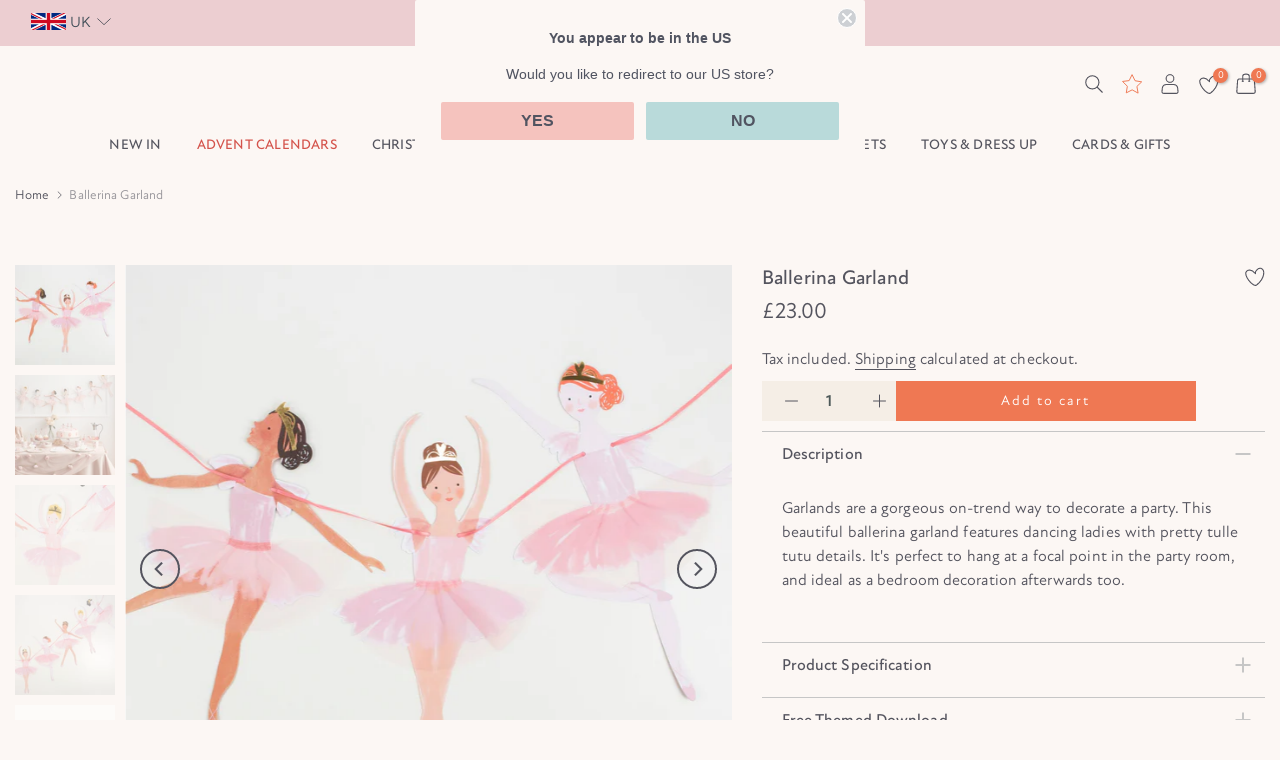

--- FILE ---
content_type: text/html; charset=utf-8
request_url: https://merimeri.co.uk/products/ballerina-garland
body_size: 58307
content:
<!doctype html><html class="t4sp-theme t4s-wrapper__wide rtl_false swatch_color_style_2 pr_border_style_1 pr_img_effect_2 enable_eff_img1_true badge_shape_2 css_for_wis_app_true shadow_round_img_false t4s-header__bottom is-remove-unavai-2 t4_compare_false t4s-cart-count-0 t4s-pr-ellipsis-false
 no-js" lang="en">
  <head>

<!-- Google Consent Mode V2 Consentmo -->
    <!-- Google Consent Mode V2 Advanced Mode integration script for Consentmo GDPR Compliance App -->
    <script id="consentmo-gcmv2-advanced-mode-integration">
      const consentOutOfRegion = {
        analytics: true,
        marketing: true,
        functionality: true,
        adsDataRedaction: false,
        urlPassthrough: false,
      };

      window.dataLayer = window.dataLayer || [];
      function gtag(){dataLayer.push(arguments);}

      gtag('consent', 'default', {
        ad_storage: 'denied',
        ad_personalization: 'denied',
        ad_user_data: 'denied',
        analytics_storage: 'denied',
        functionality_storage: 'denied',
        personalization_storage:'denied',
        security_storage: 'granted',
        wait_for_update: 1500
      });

      document.addEventListener('consentmoSignal_onLoad', function(eventData) {
        const csmLoadSignal = eventData.detail || {isActive:false};
        console.log('LIQUID - consentmoSignal_onLoad event', csmLoadSignal);

        if (!csmLoadSignal.isActive) {
          console.log('LIQUID - isActive false - use consentOutOfRegion');
          gtag('consent', 'update', {
            ad_storage: consentOutOfRegion.marketing ? 'granted' : 'denied',
            ad_personalization: consentOutOfRegion.marketing ? 'granted' : 'denied',
            ad_user_data: consentOutOfRegion.marketing ? 'granted' : 'denied',
            analytics_storage: consentOutOfRegion.analytics ? 'granted' : 'denied',
            functionality_storage: consentOutOfRegion.functionality ? 'granted' : 'denied',
            personalization_storage: consentOutOfRegion.functionality ? 'granted' : 'denied',
            security_storage: 'granted',
          });
          gtag('set', 'ads_data_redaction', consentOutOfRegion.adsDataRedaction);
          gtag('set', 'url_passthrough', consentOutOfRegion.urlPassthrough);
          console.log('LIQUID - dataLayer', window.dataLayer);
        } else {
          console.log('LIQUID - set default-consent and subscribe consentmoSignal for consent-update');
          document.addEventListener('consentmoSignal', function(event) {
            const csmSignal = event.detail;
            const consentState = csmSignal.integration?.gcm?.isEnabled ? csmSignal.integration.gcm.state : csmSignal.state;
            console.log('LIQUID - consentmoSignal event', csmSignal);
            console.log('LIQUID - dataLayer', window.dataLayer);

            gtag('consent', 'update', consentState);
            if (csmSignal.integration?.gcm?.isEnabled) {
              gtag('set', 'ads_data_redaction', csmSignal.integration.gcm.adsDataRedaction);
              gtag('set', 'url_passthrough', csmSignal.integration.gcm.urlPassthrough);
            }
          });
        }
      });
    </script>

<!-- Hotjar integration script Consentmo -->
	 <!-- Hotjar integration- script from Consentmo GDPR Compliance App -->
	<script id="consentmo-Hotjar-integration-script">
	  let isHotjarExecuted = false;

	  function executeHotjar() {
		if(!isHotjarExecuted) {
		  // The content of Hotjar script goes here
     (function(h,o,t,j,a,r){
          h.hj=h.hj||function(){(h.hj.q=h.hj.q||[]).push(arguments)};
          h._hjSettings={hjid:2252052,hjsv:6};
          a=o.getElementsByTagName('head')[0];
          r=o.createElement('script');r.async=1;
          r.src=t+h._hjSettings.hjid+j+h._hjSettings.hjsv;
          a.appendChild(r);
      })(window,document,'https://static.hotjar.com/c/hotjar-','.js?sv=');

		  isHotjarExecuted = true;
		}
	  }

	  document.addEventListener('consentmoSignal', function(eventData) {
		let data = eventData.detail.preferences;
		if (data.analytics && data.marketing) {
		  executeHotjar();
		}
	  });
	</script>



 
    

  

 
<meta charset="utf-8">
    <meta http-equiv="X-UA-Compatible" content="IE=edge">
    <meta name="viewport" content="width=device-width, initial-scale=1, height=device-height, minimum-scale=1.0, maximum-scale=6.0">
    <meta name="theme-color" content="#fcf7f4">
    <link rel="canonical" href="https://merimeri.co.uk/products/ballerina-garland">
    <link rel="preconnect" href="https://cdn.shopify.com" crossorigin><link rel="shortcut icon" type="image/png" href="//merimeri.co.uk/cdn/shop/files/favicon.png?crop=center&height=32&v=1645547660&width=32"><link id="t4s-favico" rel="apple-touch-icon-precomposed" type="image/png" sizes="152x152" href="//merimeri.co.uk/cdn/shop/files/favicon.png?crop=center&height=152&v=1645547660&width=152"><link rel="preconnect" href="https://fonts.shopifycdn.com" crossorigin><title>Ballerina Garland &ndash; Meri Meri UK</title>
    <meta name="description" content="Garlands are a gorgeous on-trend way to decorate a party. This beautiful ballerina garland features dancing ladies with pretty tulle tutu details. It&#39;s perfect to hang at a focal point in the party room, and ideal as a bedroom decoration afterwards too."><meta name="keywords" content="Ballerina Garland, Meri Meri UK, merimeri.co.uk"/><meta name="author" content="Meri Meri">

<meta property="og:site_name" content="Meri Meri UK">
<meta property="og:url" content="https://merimeri.co.uk/products/ballerina-garland">
<meta property="og:title" content="Ballerina Garland">
<meta property="og:type" content="product">
<meta property="og:description" content="Garlands are a gorgeous on-trend way to decorate a party. This beautiful ballerina garland features dancing ladies with pretty tulle tutu details. It&#39;s perfect to hang at a focal point in the party room, and ideal as a bedroom decoration afterwards too."><meta property="og:image" content="http://merimeri.co.uk/cdn/shop/products/media_f30bc6f2-93eb-4e77-8fc4-b6ed79d52794.jpg?v=1690866396">
  <meta property="og:image:secure_url" content="https://merimeri.co.uk/cdn/shop/products/media_f30bc6f2-93eb-4e77-8fc4-b6ed79d52794.jpg?v=1690866396">
  <meta property="og:image:width" content="2400">
  <meta property="og:image:height" content="2400"><meta property="og:price:amount" content="23.00">
  <meta property="og:price:currency" content="GBP"><meta name="twitter:card" content="summary_large_image">
<meta name="twitter:title" content="Ballerina Garland">
<meta name="twitter:description" content="Garlands are a gorgeous on-trend way to decorate a party. This beautiful ballerina garland features dancing ladies with pretty tulle tutu details. It&#39;s perfect to hang at a focal point in the party room, and ideal as a bedroom decoration afterwards too."><script src="//merimeri.co.uk/cdn/shop/t/316/assets/lazysizes.min.js?v=66591451174533881441751984055" async="async"></script>
    <script src="//merimeri.co.uk/cdn/shop/t/316/assets/global.min.js?v=118442930815381916621751984028" defer="defer"></script>
    <script>window.performance && window.performance.mark && window.performance.mark('shopify.content_for_header.start');</script><meta id="shopify-digital-wallet" name="shopify-digital-wallet" content="/29518842/digital_wallets/dialog">
<meta name="shopify-checkout-api-token" content="34737807b5953f4540cbc099cad3d145">
<meta id="in-context-paypal-metadata" data-shop-id="29518842" data-venmo-supported="false" data-environment="production" data-locale="en_US" data-paypal-v4="true" data-currency="GBP">
<link rel="alternate" type="application/json+oembed" href="https://merimeri.co.uk/products/ballerina-garland.oembed">
<script async="async" src="/checkouts/internal/preloads.js?locale=en-GB"></script>
<link rel="preconnect" href="https://shop.app" crossorigin="anonymous">
<script async="async" src="https://shop.app/checkouts/internal/preloads.js?locale=en-GB&shop_id=29518842" crossorigin="anonymous"></script>
<script id="apple-pay-shop-capabilities" type="application/json">{"shopId":29518842,"countryCode":"GB","currencyCode":"GBP","merchantCapabilities":["supports3DS"],"merchantId":"gid:\/\/shopify\/Shop\/29518842","merchantName":"Meri Meri UK","requiredBillingContactFields":["postalAddress","email","phone"],"requiredShippingContactFields":["postalAddress","email","phone"],"shippingType":"shipping","supportedNetworks":["visa","maestro","masterCard","amex","discover","elo"],"total":{"type":"pending","label":"Meri Meri UK","amount":"1.00"},"shopifyPaymentsEnabled":true,"supportsSubscriptions":true}</script>
<script id="shopify-features" type="application/json">{"accessToken":"34737807b5953f4540cbc099cad3d145","betas":["rich-media-storefront-analytics"],"domain":"merimeri.co.uk","predictiveSearch":true,"shopId":29518842,"locale":"en"}</script>
<script>var Shopify = Shopify || {};
Shopify.shop = "meri-meri.myshopify.com";
Shopify.locale = "en";
Shopify.currency = {"active":"GBP","rate":"1.0"};
Shopify.country = "GB";
Shopify.theme = {"name":"Live Theme","id":177284809080,"schema_name":"Gecko","schema_version":"6.0.0","theme_store_id":null,"role":"main"};
Shopify.theme.handle = "null";
Shopify.theme.style = {"id":null,"handle":null};
Shopify.cdnHost = "merimeri.co.uk/cdn";
Shopify.routes = Shopify.routes || {};
Shopify.routes.root = "/";</script>
<script type="module">!function(o){(o.Shopify=o.Shopify||{}).modules=!0}(window);</script>
<script>!function(o){function n(){var o=[];function n(){o.push(Array.prototype.slice.apply(arguments))}return n.q=o,n}var t=o.Shopify=o.Shopify||{};t.loadFeatures=n(),t.autoloadFeatures=n()}(window);</script>
<script>
  window.ShopifyPay = window.ShopifyPay || {};
  window.ShopifyPay.apiHost = "shop.app\/pay";
  window.ShopifyPay.redirectState = null;
</script>
<script id="shop-js-analytics" type="application/json">{"pageType":"product"}</script>
<script defer="defer" async type="module" src="//merimeri.co.uk/cdn/shopifycloud/shop-js/modules/v2/client.init-shop-cart-sync_Bc8-qrdt.en.esm.js"></script>
<script defer="defer" async type="module" src="//merimeri.co.uk/cdn/shopifycloud/shop-js/modules/v2/chunk.common_CmNk3qlo.esm.js"></script>
<script type="module">
  await import("//merimeri.co.uk/cdn/shopifycloud/shop-js/modules/v2/client.init-shop-cart-sync_Bc8-qrdt.en.esm.js");
await import("//merimeri.co.uk/cdn/shopifycloud/shop-js/modules/v2/chunk.common_CmNk3qlo.esm.js");

  window.Shopify.SignInWithShop?.initShopCartSync?.({"fedCMEnabled":true,"windoidEnabled":true});

</script>
<script>
  window.Shopify = window.Shopify || {};
  if (!window.Shopify.featureAssets) window.Shopify.featureAssets = {};
  window.Shopify.featureAssets['shop-js'] = {"shop-cart-sync":["modules/v2/client.shop-cart-sync_DOpY4EW0.en.esm.js","modules/v2/chunk.common_CmNk3qlo.esm.js"],"shop-button":["modules/v2/client.shop-button_CI-s0xGZ.en.esm.js","modules/v2/chunk.common_CmNk3qlo.esm.js"],"init-fed-cm":["modules/v2/client.init-fed-cm_D2vsy40D.en.esm.js","modules/v2/chunk.common_CmNk3qlo.esm.js"],"init-windoid":["modules/v2/client.init-windoid_CXNAd0Cm.en.esm.js","modules/v2/chunk.common_CmNk3qlo.esm.js"],"shop-toast-manager":["modules/v2/client.shop-toast-manager_Cx0C6may.en.esm.js","modules/v2/chunk.common_CmNk3qlo.esm.js"],"shop-cash-offers":["modules/v2/client.shop-cash-offers_CL9Nay2h.en.esm.js","modules/v2/chunk.common_CmNk3qlo.esm.js","modules/v2/chunk.modal_CvhjeixQ.esm.js"],"avatar":["modules/v2/client.avatar_BTnouDA3.en.esm.js"],"init-shop-email-lookup-coordinator":["modules/v2/client.init-shop-email-lookup-coordinator_B9mmbKi4.en.esm.js","modules/v2/chunk.common_CmNk3qlo.esm.js"],"init-shop-cart-sync":["modules/v2/client.init-shop-cart-sync_Bc8-qrdt.en.esm.js","modules/v2/chunk.common_CmNk3qlo.esm.js"],"pay-button":["modules/v2/client.pay-button_Bhm3077V.en.esm.js","modules/v2/chunk.common_CmNk3qlo.esm.js"],"init-customer-accounts-sign-up":["modules/v2/client.init-customer-accounts-sign-up_C7zhr03q.en.esm.js","modules/v2/client.shop-login-button_BbMx65lK.en.esm.js","modules/v2/chunk.common_CmNk3qlo.esm.js","modules/v2/chunk.modal_CvhjeixQ.esm.js"],"init-shop-for-new-customer-accounts":["modules/v2/client.init-shop-for-new-customer-accounts_rLbLSDTe.en.esm.js","modules/v2/client.shop-login-button_BbMx65lK.en.esm.js","modules/v2/chunk.common_CmNk3qlo.esm.js","modules/v2/chunk.modal_CvhjeixQ.esm.js"],"checkout-modal":["modules/v2/client.checkout-modal_Fp9GouFF.en.esm.js","modules/v2/chunk.common_CmNk3qlo.esm.js","modules/v2/chunk.modal_CvhjeixQ.esm.js"],"init-customer-accounts":["modules/v2/client.init-customer-accounts_DkVf8Jdu.en.esm.js","modules/v2/client.shop-login-button_BbMx65lK.en.esm.js","modules/v2/chunk.common_CmNk3qlo.esm.js","modules/v2/chunk.modal_CvhjeixQ.esm.js"],"shop-login-button":["modules/v2/client.shop-login-button_BbMx65lK.en.esm.js","modules/v2/chunk.common_CmNk3qlo.esm.js","modules/v2/chunk.modal_CvhjeixQ.esm.js"],"shop-login":["modules/v2/client.shop-login_B9KWmZaW.en.esm.js","modules/v2/chunk.common_CmNk3qlo.esm.js","modules/v2/chunk.modal_CvhjeixQ.esm.js"],"shop-follow-button":["modules/v2/client.shop-follow-button_B-omSWeu.en.esm.js","modules/v2/chunk.common_CmNk3qlo.esm.js","modules/v2/chunk.modal_CvhjeixQ.esm.js"],"lead-capture":["modules/v2/client.lead-capture_DZQFWrYz.en.esm.js","modules/v2/chunk.common_CmNk3qlo.esm.js","modules/v2/chunk.modal_CvhjeixQ.esm.js"],"payment-terms":["modules/v2/client.payment-terms_Bl_bs7GP.en.esm.js","modules/v2/chunk.common_CmNk3qlo.esm.js","modules/v2/chunk.modal_CvhjeixQ.esm.js"]};
</script>
<script>(function() {
  var isLoaded = false;
  function asyncLoad() {
    if (isLoaded) return;
    isLoaded = true;
    var urls = ["https:\/\/d2r9py2hfy5mgp.cloudfront.net\/B7\/5C\/A9\/4AF0C116AF-29518842\/tagalys-shopify.js?v=20230520114522\u0026shop=meri-meri.myshopify.com","https:\/\/load.csell.co\/assets\/js\/cross-sell.js?shop=meri-meri.myshopify.com","\/\/swymv3free-01.azureedge.net\/code\/swym-shopify.js?shop=meri-meri.myshopify.com","https:\/\/d31qwy1wuvutay.cloudfront.net\/req\/levar-viewer.js?shop=meri-meri.myshopify.com","https:\/\/cdn-loyalty.yotpo.com\/loader\/Ayf8dVdHsQqdoHrY801q_g.js?shop=meri-meri.myshopify.com","https:\/\/ecommplugins-scripts.trustpilot.com\/v2.1\/js\/header.min.js?settings=eyJrZXkiOiI4Mld2N3hObGZaY0pvOWFsIn0=\u0026v=2.5\u0026shop=meri-meri.myshopify.com","https:\/\/ecommplugins-trustboxsettings.trustpilot.com\/meri-meri.myshopify.com.js?settings=1712303489948\u0026shop=meri-meri.myshopify.com","https:\/\/static.shareasale.com\/json\/shopify\/shareasale-tracking.js?sasmid=null\u0026ssmtid=19038\u0026shop=meri-meri.myshopify.com"];
    for (var i = 0; i < urls.length; i++) {
      var s = document.createElement('script');
      s.type = 'text/javascript';
      s.async = true;
      s.src = urls[i];
      var x = document.getElementsByTagName('script')[0];
      x.parentNode.insertBefore(s, x);
    }
  };
  if(window.attachEvent) {
    window.attachEvent('onload', asyncLoad);
  } else {
    window.addEventListener('load', asyncLoad, false);
  }
})();</script>
<script id="__st">var __st={"a":29518842,"offset":0,"reqid":"0280d434-e9b9-44e5-9b4c-beebd0766c78-1762026202","pageurl":"merimeri.co.uk\/products\/ballerina-garland","u":"a36646c3884a","p":"product","rtyp":"product","rid":6690906898481};</script>
<script>window.ShopifyPaypalV4VisibilityTracking = true;</script>
<script id="captcha-bootstrap">!function(){'use strict';const t='contact',e='account',n='new_comment',o=[[t,t],['blogs',n],['comments',n],[t,'customer']],c=[[e,'customer_login'],[e,'guest_login'],[e,'recover_customer_password'],[e,'create_customer']],r=t=>t.map((([t,e])=>`form[action*='/${t}']:not([data-nocaptcha='true']) input[name='form_type'][value='${e}']`)).join(','),a=t=>()=>t?[...document.querySelectorAll(t)].map((t=>t.form)):[];function s(){const t=[...o],e=r(t);return a(e)}const i='password',u='form_key',d=['recaptcha-v3-token','g-recaptcha-response','h-captcha-response',i],f=()=>{try{return window.sessionStorage}catch{return}},m='__shopify_v',_=t=>t.elements[u];function p(t,e,n=!1){try{const o=window.sessionStorage,c=JSON.parse(o.getItem(e)),{data:r}=function(t){const{data:e,action:n}=t;return t[m]||n?{data:e,action:n}:{data:t,action:n}}(c);for(const[e,n]of Object.entries(r))t.elements[e]&&(t.elements[e].value=n);n&&o.removeItem(e)}catch(o){console.error('form repopulation failed',{error:o})}}const l='form_type',E='cptcha';function T(t){t.dataset[E]=!0}const w=window,h=w.document,L='Shopify',v='ce_forms',y='captcha';let A=!1;((t,e)=>{const n=(g='f06e6c50-85a8-45c8-87d0-21a2b65856fe',I='https://cdn.shopify.com/shopifycloud/storefront-forms-hcaptcha/ce_storefront_forms_captcha_hcaptcha.v1.5.2.iife.js',D={infoText:'Protected by hCaptcha',privacyText:'Privacy',termsText:'Terms'},(t,e,n)=>{const o=w[L][v],c=o.bindForm;if(c)return c(t,g,e,D).then(n);var r;o.q.push([[t,g,e,D],n]),r=I,A||(h.body.append(Object.assign(h.createElement('script'),{id:'captcha-provider',async:!0,src:r})),A=!0)});var g,I,D;w[L]=w[L]||{},w[L][v]=w[L][v]||{},w[L][v].q=[],w[L][y]=w[L][y]||{},w[L][y].protect=function(t,e){n(t,void 0,e),T(t)},Object.freeze(w[L][y]),function(t,e,n,w,h,L){const[v,y,A,g]=function(t,e,n){const i=e?o:[],u=t?c:[],d=[...i,...u],f=r(d),m=r(i),_=r(d.filter((([t,e])=>n.includes(e))));return[a(f),a(m),a(_),s()]}(w,h,L),I=t=>{const e=t.target;return e instanceof HTMLFormElement?e:e&&e.form},D=t=>v().includes(t);t.addEventListener('submit',(t=>{const e=I(t);if(!e)return;const n=D(e)&&!e.dataset.hcaptchaBound&&!e.dataset.recaptchaBound,o=_(e),c=g().includes(e)&&(!o||!o.value);(n||c)&&t.preventDefault(),c&&!n&&(function(t){try{if(!f())return;!function(t){const e=f();if(!e)return;const n=_(t);if(!n)return;const o=n.value;o&&e.removeItem(o)}(t);const e=Array.from(Array(32),(()=>Math.random().toString(36)[2])).join('');!function(t,e){_(t)||t.append(Object.assign(document.createElement('input'),{type:'hidden',name:u})),t.elements[u].value=e}(t,e),function(t,e){const n=f();if(!n)return;const o=[...t.querySelectorAll(`input[type='${i}']`)].map((({name:t})=>t)),c=[...d,...o],r={};for(const[a,s]of new FormData(t).entries())c.includes(a)||(r[a]=s);n.setItem(e,JSON.stringify({[m]:1,action:t.action,data:r}))}(t,e)}catch(e){console.error('failed to persist form',e)}}(e),e.submit())}));const S=(t,e)=>{t&&!t.dataset[E]&&(n(t,e.some((e=>e===t))),T(t))};for(const o of['focusin','change'])t.addEventListener(o,(t=>{const e=I(t);D(e)&&S(e,y())}));const B=e.get('form_key'),M=e.get(l),P=B&&M;t.addEventListener('DOMContentLoaded',(()=>{const t=y();if(P)for(const e of t)e.elements[l].value===M&&p(e,B);[...new Set([...A(),...v().filter((t=>'true'===t.dataset.shopifyCaptcha))])].forEach((e=>S(e,t)))}))}(h,new URLSearchParams(w.location.search),n,t,e,['guest_login'])})(!0,!0)}();</script>
<script integrity="sha256-52AcMU7V7pcBOXWImdc/TAGTFKeNjmkeM1Pvks/DTgc=" data-source-attribution="shopify.loadfeatures" defer="defer" src="//merimeri.co.uk/cdn/shopifycloud/storefront/assets/storefront/load_feature-81c60534.js" crossorigin="anonymous"></script>
<script crossorigin="anonymous" defer="defer" src="//merimeri.co.uk/cdn/shopifycloud/storefront/assets/shopify_pay/storefront-65b4c6d7.js?v=20250812"></script>
<script data-source-attribution="shopify.dynamic_checkout.dynamic.init">var Shopify=Shopify||{};Shopify.PaymentButton=Shopify.PaymentButton||{isStorefrontPortableWallets:!0,init:function(){window.Shopify.PaymentButton.init=function(){};var t=document.createElement("script");t.src="https://merimeri.co.uk/cdn/shopifycloud/portable-wallets/latest/portable-wallets.en.js",t.type="module",document.head.appendChild(t)}};
</script>
<script data-source-attribution="shopify.dynamic_checkout.buyer_consent">
  function portableWalletsHideBuyerConsent(e){var t=document.getElementById("shopify-buyer-consent"),n=document.getElementById("shopify-subscription-policy-button");t&&n&&(t.classList.add("hidden"),t.setAttribute("aria-hidden","true"),n.removeEventListener("click",e))}function portableWalletsShowBuyerConsent(e){var t=document.getElementById("shopify-buyer-consent"),n=document.getElementById("shopify-subscription-policy-button");t&&n&&(t.classList.remove("hidden"),t.removeAttribute("aria-hidden"),n.addEventListener("click",e))}window.Shopify?.PaymentButton&&(window.Shopify.PaymentButton.hideBuyerConsent=portableWalletsHideBuyerConsent,window.Shopify.PaymentButton.showBuyerConsent=portableWalletsShowBuyerConsent);
</script>
<script data-source-attribution="shopify.dynamic_checkout.cart.bootstrap">document.addEventListener("DOMContentLoaded",(function(){function t(){return document.querySelector("shopify-accelerated-checkout-cart, shopify-accelerated-checkout")}if(t())Shopify.PaymentButton.init();else{new MutationObserver((function(e,n){t()&&(Shopify.PaymentButton.init(),n.disconnect())})).observe(document.body,{childList:!0,subtree:!0})}}));
</script>
<link id="shopify-accelerated-checkout-styles" rel="stylesheet" media="screen" href="https://merimeri.co.uk/cdn/shopifycloud/portable-wallets/latest/accelerated-checkout-backwards-compat.css" crossorigin="anonymous">
<style id="shopify-accelerated-checkout-cart">
        #shopify-buyer-consent {
  margin-top: 1em;
  display: inline-block;
  width: 100%;
}

#shopify-buyer-consent.hidden {
  display: none;
}

#shopify-subscription-policy-button {
  background: none;
  border: none;
  padding: 0;
  text-decoration: underline;
  font-size: inherit;
  cursor: pointer;
}

#shopify-subscription-policy-button::before {
  box-shadow: none;
}

      </style>

<script>window.performance && window.performance.mark && window.performance.mark('shopify.content_for_header.end');</script>
<link rel="preload" as="font" href="//merimeri.co.uk/cdn/fonts/open_sans/opensans_n4.c32e4d4eca5273f6d4ee95ddf54b5bbb75fc9b61.woff2?h1=bWVyaW1lcmkuY28udWs&h2=bWVyaS1tZXJpLmFjY291bnQubXlzaG9waWZ5LmNvbQ&hmac=5f109d635bb476dabb3edcc7ae83b60a5dadaa221f8168a9780e030b3f1fc2a1" type="font/woff2" crossorigin><link rel="preload" as="font" href="//merimeri.co.uk/cdn/fonts/open_sans/opensans_n4.c32e4d4eca5273f6d4ee95ddf54b5bbb75fc9b61.woff2?h1=bWVyaW1lcmkuY28udWs&h2=bWVyaS1tZXJpLmFjY291bnQubXlzaG9waWZ5LmNvbQ&hmac=5f109d635bb476dabb3edcc7ae83b60a5dadaa221f8168a9780e030b3f1fc2a1" type="font/woff2" crossorigin><link href="//merimeri.co.uk/cdn/shop/t/316/assets/t4s-base.css?v=88408493648772004901751984109" rel="stylesheet" type="text/css" media="all" /><style data-shopify>@font-face {
  font-family: "Open Sans";
  font-weight: 300;
  font-style: normal;
  font-display: swap;
  src: url("//merimeri.co.uk/cdn/fonts/open_sans/opensans_n3.b10466eda05a6b2d1ef0f6ba490dcecf7588dd78.woff2?h1=bWVyaW1lcmkuY28udWs&h2=bWVyaS1tZXJpLmFjY291bnQubXlzaG9waWZ5LmNvbQ&hmac=b667bf9914c73e4283022a95ebdbbd3092937552aa6bd49d9f88da6dd7f51fe5") format("woff2"),
       url("//merimeri.co.uk/cdn/fonts/open_sans/opensans_n3.056c4b5dddadba7018747bd50fdaa80430e21710.woff?h1=bWVyaW1lcmkuY28udWs&h2=bWVyaS1tZXJpLmFjY291bnQubXlzaG9waWZ5LmNvbQ&hmac=9d9eabe7b51080111fbfc66eef28b742e03b9472d508ae7bb76212011cdacd23") format("woff");
}
@font-face {
  font-family: "Open Sans";
  font-weight: 300;
  font-style: italic;
  font-display: swap;
  src: url("//merimeri.co.uk/cdn/fonts/open_sans/opensans_i3.853ebda1c5f31329bb2a566ea7797548807a48bf.woff2?h1=bWVyaW1lcmkuY28udWs&h2=bWVyaS1tZXJpLmFjY291bnQubXlzaG9waWZ5LmNvbQ&hmac=34fb8054b4dfb384a0697add45abf43249b7668eded707125a287fb57b0ca4de") format("woff2"),
       url("//merimeri.co.uk/cdn/fonts/open_sans/opensans_i3.3359d7c8c5a869c65cb7df3aa76a8d52237b1b65.woff?h1=bWVyaW1lcmkuY28udWs&h2=bWVyaS1tZXJpLmFjY291bnQubXlzaG9waWZ5LmNvbQ&hmac=bcbab45fa92d4c3bf54634bc4d5416908419c97c6e64c349d5335a42d99a0580") format("woff");
}
@font-face {
  font-family: "Open Sans";
  font-weight: 400;
  font-style: normal;
  font-display: swap;
  src: url("//merimeri.co.uk/cdn/fonts/open_sans/opensans_n4.c32e4d4eca5273f6d4ee95ddf54b5bbb75fc9b61.woff2?h1=bWVyaW1lcmkuY28udWs&h2=bWVyaS1tZXJpLmFjY291bnQubXlzaG9waWZ5LmNvbQ&hmac=5f109d635bb476dabb3edcc7ae83b60a5dadaa221f8168a9780e030b3f1fc2a1") format("woff2"),
       url("//merimeri.co.uk/cdn/fonts/open_sans/opensans_n4.5f3406f8d94162b37bfa232b486ac93ee892406d.woff?h1=bWVyaW1lcmkuY28udWs&h2=bWVyaS1tZXJpLmFjY291bnQubXlzaG9waWZ5LmNvbQ&hmac=0a774b1d72fe28f4439ddcbf2a06a02f489cb56883f4cca33adb0c7ad48b4dff") format("woff");
}
@font-face {
  font-family: "Open Sans";
  font-weight: 400;
  font-style: italic;
  font-display: swap;
  src: url("//merimeri.co.uk/cdn/fonts/open_sans/opensans_i4.6f1d45f7a46916cc95c694aab32ecbf7509cbf33.woff2?h1=bWVyaW1lcmkuY28udWs&h2=bWVyaS1tZXJpLmFjY291bnQubXlzaG9waWZ5LmNvbQ&hmac=9864d14620128d065836fae5e9bb985b0c8c82aeea5fd20018c316dce9acdb09") format("woff2"),
       url("//merimeri.co.uk/cdn/fonts/open_sans/opensans_i4.4efaa52d5a57aa9a57c1556cc2b7465d18839daa.woff?h1=bWVyaW1lcmkuY28udWs&h2=bWVyaS1tZXJpLmFjY291bnQubXlzaG9waWZ5LmNvbQ&hmac=3b82fbca7e3ae60350752fef56eab7a9335dd927fb7ba649d9db8d8a5f8f731b") format("woff");
}
@font-face {
  font-family: "Open Sans";
  font-weight: 500;
  font-style: normal;
  font-display: swap;
  src: url("//merimeri.co.uk/cdn/fonts/open_sans/opensans_n5.500dcf21ddee5bc5855ad3a20394d3bc363c217c.woff2?h1=bWVyaW1lcmkuY28udWs&h2=bWVyaS1tZXJpLmFjY291bnQubXlzaG9waWZ5LmNvbQ&hmac=8be4efc1a6ad456efe520cecc3191304dc30fd9dac1603a101480f528cb90f34") format("woff2"),
       url("//merimeri.co.uk/cdn/fonts/open_sans/opensans_n5.af1a06d824dccfb4d400ba874ef19176651ec834.woff?h1=bWVyaW1lcmkuY28udWs&h2=bWVyaS1tZXJpLmFjY291bnQubXlzaG9waWZ5LmNvbQ&hmac=601b78a3bce76d1932d20c4ddcd311a6f9bc66fd1ea226398ea13b3f4c3a35f9") format("woff");
}
@font-face {
  font-family: "Open Sans";
  font-weight: 500;
  font-style: italic;
  font-display: swap;
  src: url("//merimeri.co.uk/cdn/fonts/open_sans/opensans_i5.3ead07c98afbb2e3ec3fe4a47b127b51213a1971.woff2?h1=bWVyaW1lcmkuY28udWs&h2=bWVyaS1tZXJpLmFjY291bnQubXlzaG9waWZ5LmNvbQ&hmac=acbf1e3bfc38e48b4b5c20fce8071ef22a1a709e4c8af8bae4cdc6a00ebead06") format("woff2"),
       url("//merimeri.co.uk/cdn/fonts/open_sans/opensans_i5.b00ab1ae87e1c84d69a00cf4ca69626559fa5f8c.woff?h1=bWVyaW1lcmkuY28udWs&h2=bWVyaS1tZXJpLmFjY291bnQubXlzaG9waWZ5LmNvbQ&hmac=23244b0aea3b6cf9806e06fff45813ea13619d5831826968e64243c9a82e01a7") format("woff");
}
@font-face {
  font-family: "Open Sans";
  font-weight: 600;
  font-style: normal;
  font-display: swap;
  src: url("//merimeri.co.uk/cdn/fonts/open_sans/opensans_n6.15aeff3c913c3fe570c19cdfeed14ce10d09fb08.woff2?h1=bWVyaW1lcmkuY28udWs&h2=bWVyaS1tZXJpLmFjY291bnQubXlzaG9waWZ5LmNvbQ&hmac=88be6db027142345687e79ea0f1f78e7dff6a84ea9b2eb4ff3597003e4506853") format("woff2"),
       url("//merimeri.co.uk/cdn/fonts/open_sans/opensans_n6.14bef14c75f8837a87f70ce22013cb146ee3e9f3.woff?h1=bWVyaW1lcmkuY28udWs&h2=bWVyaS1tZXJpLmFjY291bnQubXlzaG9waWZ5LmNvbQ&hmac=935d38bf216ac04a2b38988c85f7a50cdacd3687bdf958f184d01d4f1e3541d3") format("woff");
}
@font-face {
  font-family: "Open Sans";
  font-weight: 600;
  font-style: italic;
  font-display: swap;
  src: url("//merimeri.co.uk/cdn/fonts/open_sans/opensans_i6.828bbc1b99433eacd7d50c9f0c1bfe16f27b89a3.woff2?h1=bWVyaW1lcmkuY28udWs&h2=bWVyaS1tZXJpLmFjY291bnQubXlzaG9waWZ5LmNvbQ&hmac=85a1396640ede45f0b207da51ec6ede96ff7ef94c2ea850309b6c6ce07787cd2") format("woff2"),
       url("//merimeri.co.uk/cdn/fonts/open_sans/opensans_i6.a79e1402e2bbd56b8069014f43ff9c422c30d057.woff?h1=bWVyaW1lcmkuY28udWs&h2=bWVyaS1tZXJpLmFjY291bnQubXlzaG9waWZ5LmNvbQ&hmac=ce2c3ff788ad555a3ce5ca40d92cead0afd9469945c7e805b8fd52f5d018e340") format("woff");
}
@font-face {
  font-family: "Open Sans";
  font-weight: 700;
  font-style: normal;
  font-display: swap;
  src: url("//merimeri.co.uk/cdn/fonts/open_sans/opensans_n7.a9393be1574ea8606c68f4441806b2711d0d13e4.woff2?h1=bWVyaW1lcmkuY28udWs&h2=bWVyaS1tZXJpLmFjY291bnQubXlzaG9waWZ5LmNvbQ&hmac=1cd2863b05b00cefec6a464049ab05ebe7f64229bb54ab469a6b606d46400512") format("woff2"),
       url("//merimeri.co.uk/cdn/fonts/open_sans/opensans_n7.7b8af34a6ebf52beb1a4c1d8c73ad6910ec2e553.woff?h1=bWVyaW1lcmkuY28udWs&h2=bWVyaS1tZXJpLmFjY291bnQubXlzaG9waWZ5LmNvbQ&hmac=257a9a28da1e9461de1bc395e2376abbbb0f38239fd05b9b7f0e4b322b4f4a57") format("woff");
}
@font-face {
  font-family: "Open Sans";
  font-weight: 700;
  font-style: italic;
  font-display: swap;
  src: url("//merimeri.co.uk/cdn/fonts/open_sans/opensans_i7.916ced2e2ce15f7fcd95d196601a15e7b89ee9a4.woff2?h1=bWVyaW1lcmkuY28udWs&h2=bWVyaS1tZXJpLmFjY291bnQubXlzaG9waWZ5LmNvbQ&hmac=accff8ac88d78b4f656012c3d84db00f2d2f2e76b000ca10673b32c01dbcc7b5") format("woff2"),
       url("//merimeri.co.uk/cdn/fonts/open_sans/opensans_i7.99a9cff8c86ea65461de497ade3d515a98f8b32a.woff?h1=bWVyaW1lcmkuY28udWs&h2=bWVyaS1tZXJpLmFjY291bnQubXlzaG9waWZ5LmNvbQ&hmac=ffbf7e8b6713572fa5628b1ab50083439ccdec20396615b66648f168653412fe") format("woff");
}
@font-face {
  font-family: "Open Sans";
  font-weight: 800;
  font-style: normal;
  font-display: swap;
  src: url("//merimeri.co.uk/cdn/fonts/open_sans/opensans_n8.8397a8153d7172f9fd2b668340b216c70cae90a5.woff2?h1=bWVyaW1lcmkuY28udWs&h2=bWVyaS1tZXJpLmFjY291bnQubXlzaG9waWZ5LmNvbQ&hmac=ca988d25ddba9c2fe482577a43a964ce99f5bebfe0cbbaeb9ecbea9c4350523a") format("woff2"),
       url("//merimeri.co.uk/cdn/fonts/open_sans/opensans_n8.e6b8c8da9a85739da8727944118b210848d95f08.woff?h1=bWVyaW1lcmkuY28udWs&h2=bWVyaS1tZXJpLmFjY291bnQubXlzaG9waWZ5LmNvbQ&hmac=1fe7736c8ce1fa24e969730983f42051ae2e9d2985dfe0de71eb1acf67278320") format("woff");
}
@font-face {
  font-family: "Open Sans";
  font-weight: 800;
  font-style: italic;
  font-display: swap;
  src: url("//merimeri.co.uk/cdn/fonts/open_sans/opensans_i8.677319af1852e587858f0d12fe49bfe640a8e14c.woff2?h1=bWVyaW1lcmkuY28udWs&h2=bWVyaS1tZXJpLmFjY291bnQubXlzaG9waWZ5LmNvbQ&hmac=9d5bea8110549904cc88cae938b9c3ecc5e8ec46ea22192480327a491d6a6bb3") format("woff2"),
       url("//merimeri.co.uk/cdn/fonts/open_sans/opensans_i8.77fafba30cfcb72e4c6963135ff055209eecce0f.woff?h1=bWVyaW1lcmkuY28udWs&h2=bWVyaS1tZXJpLmFjY291bnQubXlzaG9waWZ5LmNvbQ&hmac=a7f558b81819586359c5aa27d27800cf228f2d96440a7560f4579029174bb930") format("woff");
}
@font-face {
  font-family: Halant;
  font-weight: 300;
  font-style: normal;
  font-display: swap;
  src: url("//merimeri.co.uk/cdn/fonts/halant/halant_n3.19b8dda358cfd2ac1c0276f3af4bed7d3dcbc9a3.woff2?h1=bWVyaW1lcmkuY28udWs&h2=bWVyaS1tZXJpLmFjY291bnQubXlzaG9waWZ5LmNvbQ&hmac=ad98fe3a719ba8547dd8a9c83a6793e24a9e7d0850992783c1ed5f240d593813") format("woff2"),
       url("//merimeri.co.uk/cdn/fonts/halant/halant_n3.2f3e95c249f5359d85996ec20bc4cce914a842db.woff?h1=bWVyaW1lcmkuY28udWs&h2=bWVyaS1tZXJpLmFjY291bnQubXlzaG9waWZ5LmNvbQ&hmac=eba6861e2fd3cf9d1495af7a58e514705f37d4fece2a03e794356190d04486ee") format("woff");
}
@font-face {
  font-family: Halant;
  font-weight: 400;
  font-style: normal;
  font-display: swap;
  src: url("//merimeri.co.uk/cdn/fonts/halant/halant_n4.7a3ca1dd5e401bca6e0e60419988fc6cfb4396fb.woff2?h1=bWVyaW1lcmkuY28udWs&h2=bWVyaS1tZXJpLmFjY291bnQubXlzaG9waWZ5LmNvbQ&hmac=df98cdf9613bba6b2254f14c20c598c485e41363f3583a3a330224155fcd6e5f") format("woff2"),
       url("//merimeri.co.uk/cdn/fonts/halant/halant_n4.38c179b4994871894f8956587b45f527a9326a7a.woff?h1=bWVyaW1lcmkuY28udWs&h2=bWVyaS1tZXJpLmFjY291bnQubXlzaG9waWZ5LmNvbQ&hmac=149f24e13af54e5b9915f1e0555f6d4a4505d5284fdec24a5deb7f0f0702e2f4") format("woff");
}
@font-face {
  font-family: Halant;
  font-weight: 500;
  font-style: normal;
  font-display: swap;
  src: url("//merimeri.co.uk/cdn/fonts/halant/halant_n5.2f0aeb14183101d3c4b3789f94097cc6d2b1edda.woff2?h1=bWVyaW1lcmkuY28udWs&h2=bWVyaS1tZXJpLmFjY291bnQubXlzaG9waWZ5LmNvbQ&hmac=b51ea2b8c25855ff39ba4d07c71aaa494b28522fed3e4b75d7155246bd38b97c") format("woff2"),
       url("//merimeri.co.uk/cdn/fonts/halant/halant_n5.6750530fae341cf4f5cac057f1da93aeef9bfc8c.woff?h1=bWVyaW1lcmkuY28udWs&h2=bWVyaS1tZXJpLmFjY291bnQubXlzaG9waWZ5LmNvbQ&hmac=4c241eb6e12acdcebf648b5f852a184021e474d6e3924b1dede3e1cbdd0e5b81") format("woff");
}
@font-face {
  font-family: Halant;
  font-weight: 600;
  font-style: normal;
  font-display: swap;
  src: url("//merimeri.co.uk/cdn/fonts/halant/halant_n6.ebdefaba0504a1f859ddaae985582901c790e659.woff2?h1=bWVyaW1lcmkuY28udWs&h2=bWVyaS1tZXJpLmFjY291bnQubXlzaG9waWZ5LmNvbQ&hmac=5b9abc02bddd288034b98cb068871e943751ec911a2fcdb525f8629d33c2e11b") format("woff2"),
       url("//merimeri.co.uk/cdn/fonts/halant/halant_n6.aef6c70c0aa1ea1f20fa9f16587acd424b822af4.woff?h1=bWVyaW1lcmkuY28udWs&h2=bWVyaS1tZXJpLmFjY291bnQubXlzaG9waWZ5LmNvbQ&hmac=02e743b0e6dde16e8edbb893aad57f6458601642a0558cae5a0ea731f1c947ec") format("woff");
}
@font-face {
  font-family: Halant;
  font-weight: 700;
  font-style: normal;
  font-display: swap;
  src: url("//merimeri.co.uk/cdn/fonts/halant/halant_n7.ca85763a6b1d4db2821ce72b91b0787a4d00725a.woff2?h1=bWVyaW1lcmkuY28udWs&h2=bWVyaS1tZXJpLmFjY291bnQubXlzaG9waWZ5LmNvbQ&hmac=a77bd5320cff5aafd8ed42894c593d4e9ff51405004642c6377ca3bff2b0b0b8") format("woff2"),
       url("//merimeri.co.uk/cdn/fonts/halant/halant_n7.d860e20d37e9728273b51977fc9a930bf7ab4489.woff?h1=bWVyaW1lcmkuY28udWs&h2=bWVyaS1tZXJpLmFjY291bnQubXlzaG9waWZ5LmNvbQ&hmac=eb917cb5d7b024ef3276f81f3ec0832cd0629c3e21c63e75554172e74e392b09") format("woff");
}
:root {
        
         /* CSS Variables */
        --wrapper-mw      : 1420px;
        --font-family-1   : "Open Sans", sans-serif;;
        --font-family-2   : Halant, serif;;
        --font-family-3   : "Times New Roman", Times, serif;;
        --font-body-family   : "Open Sans", sans-serif;;
        --font-heading-family: Halant, serif;;
       
        
        --t4s-success-color       : #428445;
        --t4s-success-color-rgb   : 66, 132, 69;
        --t4s-warning-color       : #e0b252;
        --t4s-warning-color-rgb   : 224, 178, 82;
        --t4s-error-color         : #EB001B;
        --t4s-error-color-rgb     : 235, 0, 27;
        --t4s-light-color         : #ffffff;
        --t4s-dark-color          : #222222;
        --t4s-highlight-color     : #ec0101;
        --t4s-tooltip-background  : #ef7853;
        --t4s-tooltip-color       : #ffffff;
        --primary-sw-color        : #54545e;
        --primary-sw-color-rgb    : 84, 84, 94;
        --border-sw-color         : #fcf7f4;
        --secondary-sw-color      : #54545e;
        --sale-price-color        : #f68e56;
        --primary-price-color     : #54545e;
        --secondary-price-color   : #ef7853;
        
        --t4s-body-background     : #fcf7f4;
        --text-color              : #54545e;
        --text-color-rgb          : 84, 84, 94;
        --heading-color           : #54545e;
        --accent-color            : #ef7853;
        --accent-color-rgb        : 239, 120, 83;
        --accent-color-darken     : #e14515;
        --accent-color-hover      : var(--accent-color-darken);
        --secondary-color         : #4d5959;
        --secondary-color-rgb     : 77, 89, 89;
        --link-color              : #54545e;
        --link-color-hover        : #54545e;
        --border-color            : #54545e;
        --border-color-rgb        : 84, 84, 94;
        --border-primary-color    : #54545e;
        --button-background       : #54545e;
        --button-color            : #54545e;
        --button-background-hover : #ef7853;
        --button-color-hover      : #fff;

        --btn-radius              : 0px;
        --other-radius            : 25px;

        --sale-badge-background    : #f5c3be;
        --sale-badge-color         : #222;
        --new-badge-background     : #109533;
        --new-badge-color          : #fff;
        --preorder-badge-background: #0774d7;
        --preorder-badge-color     : #fff;
        --soldout-badge-background : #f5c3be;
        --soldout-badge-color      : #222;
        --custom-badge-background  : #00A500;
        --custom-badge-color       : #fff;/* Shopify related variables */
        --payment-terms-background-color: ;
        
        --lz-background: #ffffff;
        --lz-img: url("//merimeri.co.uk/cdn/shop/t/316/assets/t4s_loader.svg?v=2482687934529070611751984268");}

    html {
      font-size: 62.5%;
      height: 100%;
    }

    body {
      overflow-x: hidden;
      margin: 0;
      font-size:16px;
      letter-spacing: 0.1px;
      color: var(--text-color);
      font-family: var(--font-body-family);
      line-height: 1.5;
      font-weight: 400;
      -webkit-font-smoothing: auto;
      -moz-osx-font-smoothing: auto;
      background-color: var(--t4s-body-background);
    }
    
    /*
    @media screen and (min-width: 750px) {
      body {
        font-size: 1.6rem;
      }
    }
    */

    h1, h2, h3, h4, h5, h6, .t4s_as_title {
      color: var(--heading-color);
      font-family: var(--font-heading-family);
      line-height: 1.3;
      font-weight: 400;
      letter-spacing: 0.2px;
    }
    h1 { font-size: 35px }
    h2 { font-size: 35.5px }
    h3 { font-size: 20px }
    h4 { font-size: 20px }
    h5 { font-size: 20px }
    h6 { font-size: 36.5px }
    a,.t4s_as_link {
      /* font-family: var(--font-link-family); */
      color: var(--link-color);
    }
    button,
    input,
    optgroup,
    select,
    textarea {
      border-color: var(--border-color);
    }
    .t4s_as_button,
    button,
    input[type="button"]:not(.t4s-btn),
    input[type="reset"],
    input[type="submit"]:not(.t4s-btn) {
      font-family: var(--font-button-family);
      color: var(--button-color);
      background-color: var(--button-background);
      border-color: var(--button-background);
    }
    
    .t4s-cp,.t4s-color-accent { color : var(--accent-color) }.t4s-ct,.t4s-color-text { color : var(--text-color) }.t4s-ch,.t4ss-color-heading { color : var(--heading-color) }.t4s-csecondary { color : var(--secondary-color) }
    
    .t4s-fnt-fm-1 {
      font-family: var(--font-family-1) !important;
    }
    .t4s-fnt-fm-2 {
      font-family: var(--font-family-2) !important;
    }
    .t4s-fnt-fm-3 {
      font-family: var(--font-family-3) !important;
    }
    .t4s-cr {
        color: var(--t4s-highlight-color);
    }
    .t4s-price__sale { color: var(--primary-price-color); }@media (-moz-touch-enabled: 0), (hover: hover) and (min-width: 1025px){
        a:hover,.t4s_as_link:hover {
            color: var(--link-color-hover);
        }
        .t4s_as_button:hover,
            button:hover,
            input[type="button"]:not(.t4s-btn):hover, 
            input[type="reset"]:hover,
            input[type="submit"]:not(.t4s-btn):hover  {
            color: var(--button-color-hover);
            background-color: var(--button-background-hover);
            border-color: var(--button-background-hover);
        }
    }
    .t4s-fix-overflow.t4s-row { max-width: 100vw;margin-left: auto;margin-right: auto;}.lazyloadt4s-opt {opacity: 1 !important;transition: opacity 0s, transform 1s !important;}.t4s-d-block {display: block;}.t4s-d-none {display: none;}@media (min-width: 768px) {.t4s-d-md-block {display: block;}.t4s-d-md-none {display: none;}}@media (min-width: 1025px) {.t4s-d-lg-block {display: block;}.t4s-d-lg-none {display: none;}}</style><script>
  const documentElementT4s = document.documentElement; documentElementT4s.className = documentElementT4s.className.replace('no-js', 'js');function loadImageT4s(_this) { _this.classList.add('lazyloadt4sed')};(function() { const matchMediaHoverT4s = (window.matchMedia('(-moz-touch-enabled: 1), (hover: none)')).matches; documentElementT4s.className += ((window.CSS && window.CSS.supports('(position: sticky) or (position: -webkit-sticky)')) ? ' t4sp-sticky' : ' t4sp-no-sticky'); documentElementT4s.className += matchMediaHoverT4s ? ' t4sp-no-hover' : ' t4sp-hover'; window.onpageshow = function() { if (performance.navigation.type === 2) {document.dispatchEvent(new CustomEvent('cart:refresh'))} }; if (!matchMediaHoverT4s && window.width > 1024) { document.addEventListener('mousemove', function(evt) { documentElementT4s.classList.replace('t4sp-no-hover','t4sp-hover'); document.dispatchEvent(new CustomEvent('theme:hover')); }, {once : true} ); } }());</script><link href="//merimeri.co.uk/cdn/shop/t/316/assets/theme.css?v=165324687495542941881761920661" rel="stylesheet" type="text/css" media="all" />
    <link href="//merimeri.co.uk/cdn/shop/t/316/assets/meri-icons.css?v=69749761762044656801761920661" rel="stylesheet" type="text/css" media="all" />
    <link href="//merimeri.co.uk/cdn/shop/t/316/assets/moresoda.min.css?v=161218884142332056311751984067" rel="stylesheet" type="text/css" media="all" />

    <meta name="trustpilot-one-time-domain-verification-id" content="157c4339-77f1-4bb6-b2c1-3d8dafaeaa14"/>

      <style>
  .visuallyhidden {
    border: 0;
    clip: rect(0 0 0 0);
    height: 1px;
    margin: -1px;
    overflow: hidden;
    padding: 0;
    position: absolute;
    width: 1px;
    white-space: nowrap;
  }

  .visuallyhidden.focusable:active,
  .visuallyhidden.focusable:focus {
    clip: auto;
    height: auto;
    margin: 0;
    overflow: visible;
    position: static;
    width: auto;
    white-space: inherit;
  }

  .skip-link {
    background-color: #fff;
    padding: 1em;
    z-index: 10000;
  }
</style>

<a class="visuallyhidden focusable skip-link" href="#shopify-section-header-bottom">Skip to Header</a>
  <a class="visuallyhidden focusable skip-link" href="#MainContent">Skip to Content</a>
  <a class="visuallyhidden focusable skip-link" href="#t4s-footer">Skip to Footer</a>

  <!-- BEGIN app block: shopify://apps/consentmo-gdpr/blocks/gdpr_cookie_consent/4fbe573f-a377-4fea-9801-3ee0858cae41 -->


<!-- END app block --><!-- BEGIN app block: shopify://apps/fontify/blocks/app-embed/334490e2-2153-4a2e-a452-e90bdeffa3cc --><meta name="fontify-picker" content="https://cdn.shopify.com/extensions/48fc5dd9-ffb5-4fff-a905-95b90642715e/fontify-3/assets/main.js">
<link rel="preconnect" href="https://cdn.nitroapps.co" crossorigin=""><!-- shop nitro_fontify metafields --><style type="text/css" id="nitro-fontify" >
				 
		 
					@font-face {
				font-family: 'Clearface Bold';
				src: url(https://cdn.shopify.com/s/files/1/2800/8456/t/7/assets/meri-meri-clearface-bold.otf?v=1633434653?v=1722938755);
                font-display: swap;
			}
			h1,h2,h3,h4 {
				font-family: 'Clearface Bold' !important;
				
			}
		 
		
					 
		 
					@font-face {
				font-family: 'New Atten - regular';
				src: url(https://cdn.shopify.com/s/files/1/2800/8456/t/7/assets/meri-meri-new-atten-regular.ttf?v=1633434696?v=1722938755);
                font-display: swap;
			}
			blockquote,.t4s_as_title,.t4s-page_cart__title.t4s-d-block a {
				font-family: 'New Atten - regular' !important;
				
			}
		 
		
	</style>
<script type="text/javascript">
!function(){if(window.opener){window.addEventListener("message",(function t(n){if("fontify_ready"==n.data.action){!function(){let e=setInterval((function(){window.opener&&!window.opener.closed||(clearInterval(e),window.close())}),1e3)}();let n=document.createElement("script");n.type="text/javascript",n.src=e,document.body.appendChild(n),window.removeEventListener("message",t)}}),!1);let e=document.querySelector('meta[name="fontify-picker"]').getAttribute("content");setTimeout(()=>{window.opener.postMessage({action:"init",data:JSON.parse(JSON.stringify({}))},"https://fontify.nitroapps.co")},200)}}();
</script>
<!-- END app block --><!-- BEGIN app block: shopify://apps/navi-menu-builder/blocks/app-embed/723b0c57-cf35-4406-ba93-95040b25b37c --><script>
if (!window._naviLoaded) {
  new MutationObserver((mutations, obs) => {
    if (document.body) {
      if (!document.getElementById("naviman_app")) {  
        console.log("%cAdd naviman_app to body", "color: purple; font-weight: bold; font-size: 16px;");
        document.body.insertAdjacentHTML(
          "afterbegin",
          '<div class="naviman_app" id="naviman_app"></div>'
        );
      }
      window._naviLoaded = true;
      obs.disconnect();
    }
  }).observe(document.documentElement, { childList: true, subtree: true });
}
</script>


<script type="application/javascript" 
    src="https://cdn.jsdelivr.net/gh/khoipn/naviplus-shopify@main/7.0.0/uigen.min.js" 
    shop="meri-meri.myshopify.com" 
    embed_id="" 
    async>
</script>


















<!-- END app block --><!-- BEGIN app block: shopify://apps/ecomposer-builder/blocks/app-embed/a0fc26e1-7741-4773-8b27-39389b4fb4a0 --><!-- DNS Prefetch & Preconnect -->
<link rel="preconnect" href="https://cdn.ecomposer.app" crossorigin>
<link rel="dns-prefetch" href="https://cdn.ecomposer.app">
<link rel="preload" href="https://cdn.ecomposer.app/vendors/css/ecom-base.css?v=1.8" as="style">
<link rel="prefetch" href="https://cdn.ecomposer.app/vendors/css/ecom-swiper@11.css" as="style">
<link rel="prefetch" href="https://cdn.ecomposer.app/vendors/js/ecom-swiper@11.0.5.js" as="script">
<link rel="prefetch" href="https://cdn.ecomposer.app/vendors/js/ecom_modal.js" as="script">

<!-- Global CSS --><!--ECOM-EMBED-->
  <style id="ecom-global-css" class="ecom-global-css">/**ECOM-INSERT-CSS**/.ecom-section > div.core__row--columns{max-width: 1200px;}.ecom-column>div.core__column--wrapper{padding: 20px;}div.core__blocks--body>div.ecom-block.elmspace:not(:first-child){margin-top: 20px;}:root{--ecom-global-colors-primary:#ffffff;--ecom-global-colors-secondary:#ffffff;--ecom-global-colors-text:#54545e;--ecom-global-colors-accent:#ffffff;--ecom-global-typography-h1-font-weight:600;--ecom-global-typography-h1-font-size:72px;--ecom-global-typography-h1-line-height:90px;--ecom-global-typography-h1-letter-spacing:-0.02em;--ecom-global-typography-h2-font-weight:600;--ecom-global-typography-h2-font-size:60px;--ecom-global-typography-h2-line-height:72px;--ecom-global-typography-h2-letter-spacing:-0.02em;--ecom-global-typography-h3-font-weight:600;--ecom-global-typography-h3-font-size:48px;--ecom-global-typography-h3-line-height:60px;--ecom-global-typography-h3-letter-spacing:-0.02em;--ecom-global-typography-h4-font-weight:600;--ecom-global-typography-h4-font-size:36px;--ecom-global-typography-h4-line-height:44px;--ecom-global-typography-h4-letter-spacing:-0.02em;--ecom-global-typography-h5-font-weight:600;--ecom-global-typography-h5-font-size:30px;--ecom-global-typography-h5-line-height:38px;--ecom-global-typography-h6-font-weight:600;--ecom-global-typography-h6-font-size:24px;--ecom-global-typography-h6-line-height:32px;--ecom-global-typography-h7-font-weight:400;--ecom-global-typography-h7-font-size:18px;--ecom-global-typography-h7-line-height:28px;}</style>
  <!--/ECOM-EMBED--><!-- Custom CSS & JS --><!-- Open Graph Meta Tags for Pages --><!-- Critical Inline Styles -->
<style class="ecom-theme-helper">.ecom-animation{opacity:0}.ecom-animation.animate,.ecom-animation.ecom-animated{opacity:1}.ecom-cart-popup{display:grid;position:fixed;inset:0;z-index:9999999;align-content:center;padding:5px;justify-content:center;align-items:center;justify-items:center}.ecom-cart-popup::before{content:' ';position:absolute;background:#e5e5e5b3;inset:0}.ecom-ajax-loading{cursor:not-allowed;pointer-events:none;opacity:.6}#ecom-toast{visibility:hidden;max-width:50px;height:60px;margin:auto;background-color:#333;color:#fff;text-align:center;border-radius:2px;position:fixed;z-index:1;left:0;right:0;bottom:30px;font-size:17px;display:grid;grid-template-columns:50px auto;align-items:center;justify-content:start;align-content:center;justify-items:start}#ecom-toast.ecom-toast-show{visibility:visible;animation:ecomFadein .5s,ecomExpand .5s .5s,ecomStay 3s 1s,ecomShrink .5s 4s,ecomFadeout .5s 4.5s}#ecom-toast #ecom-toast-icon{width:50px;height:100%;box-sizing:border-box;background-color:#111;color:#fff;padding:5px}#ecom-toast .ecom-toast-icon-svg{width:100%;height:100%;position:relative;vertical-align:middle;margin:auto;text-align:center}#ecom-toast #ecom-toast-desc{color:#fff;padding:16px;overflow:hidden;white-space:nowrap}@media(max-width:768px){#ecom-toast #ecom-toast-desc{white-space:normal;min-width:250px}#ecom-toast{height:auto;min-height:60px}}.ecom__column-full-height{height:100%}@keyframes ecomFadein{from{bottom:0;opacity:0}to{bottom:30px;opacity:1}}@keyframes ecomExpand{from{min-width:50px}to{min-width:var(--ecom-max-width)}}@keyframes ecomStay{from{min-width:var(--ecom-max-width)}to{min-width:var(--ecom-max-width)}}@keyframes ecomShrink{from{min-width:var(--ecom-max-width)}to{min-width:50px}}@keyframes ecomFadeout{from{bottom:30px;opacity:1}to{bottom:60px;opacity:0}}</style>


<!-- EComposer Config Script -->
<script id="ecom-theme-helpers" async>
window.EComposer=window.EComposer||{};(function(){if(!this.configs)this.configs={};this.configs.ajax_cart={enable:false};this.customer=false;this.proxy_path='/apps/ecomposer-visual-page-builder';
this.popupScriptUrl='https://cdn.shopify.com/extensions/019a39a9-bb49-7bc4-9b5c-bb2d8461bdcb/www-66/assets/ecom_popup.js';
this.routes={domain:'https://merimeri.co.uk',root_url:'/',collections_url:'/collections',all_products_collection_url:'/collections/all',cart_url:'/cart',cart_add_url:'/cart/add',cart_change_url:'/cart/change',cart_clear_url:'/cart/clear',cart_update_url:'/cart/update',product_recommendations_url:'/recommendations/products'};
this.queryParams={};
if(window.location.search.length){new URLSearchParams(window.location.search).forEach((value,key)=>{this.queryParams[key]=value})}
this.money_format="£{{amount}}";
this.money_with_currency_format="£{{amount}} GBP";
this.currencyCodeEnabled=false;this.abTestingData = [];this.formatMoney=function(t,e){const r=this.currencyCodeEnabled?this.money_with_currency_format:this.money_format;function a(t,e){return void 0===t?e:t}function o(t,e,r,o){if(e=a(e,2),r=a(r,","),o=a(o,"."),isNaN(t)||null==t)return 0;var n=(t=(t/100).toFixed(e)).split(".");return n[0].replace(/(\d)(?=(\d\d\d)+(?!\d))/g,"$1"+r)+(n[1]?o+n[1]:"")}"string"==typeof t&&(t=t.replace(".",""));var n="",i=/\{\{\s*(\w+)\s*\}\}/,s=e||r;switch(s.match(i)[1]){case"amount":n=o(t,2);break;case"amount_no_decimals":n=o(t,0);break;case"amount_with_comma_separator":n=o(t,2,".",",");break;case"amount_with_space_separator":n=o(t,2," ",",");break;case"amount_with_period_and_space_separator":n=o(t,2," ",".");break;case"amount_no_decimals_with_comma_separator":n=o(t,0,".",",");break;case"amount_no_decimals_with_space_separator":n=o(t,0," ");break;case"amount_with_apostrophe_separator":n=o(t,2,"'",".")}return s.replace(i,n)};
this.resizeImage=function(t,e){try{if(!e||"original"==e||"full"==e||"master"==e)return t;if(-1!==t.indexOf("cdn.shopify.com")||-1!==t.indexOf("/cdn/shop/")){var r=t.match(/\.(jpg|jpeg|gif|png|bmp|bitmap|tiff|tif|webp)((\#[0-9a-z\-]+)?(\?v=.*)?)?$/gim);if(null==r)return null;var a=t.split(r[0]),o=r[0];return a[0]+"_"+e+o}}catch(r){return t}return t};
this.getProduct=function(t){if(!t)return!1;let e=("/"===this.routes.root_url?"":this.routes.root_url)+"/products/"+t+".js?shop="+Shopify.shop;return window.ECOM_LIVE&&(e="/shop/builder/ajax/ecom-proxy/products/"+t+"?shop="+Shopify.shop),window.fetch(e,{headers:{"Content-Type":"application/json"}}).then(t=>t.ok?t.json():false)};
const u=new URLSearchParams(window.location.search);if(u.has("ecom-redirect")){const r=u.get("ecom-redirect");if(r){let d;try{d=decodeURIComponent(r)}catch{return}d=d.trim().replace(/[\r\n\t]/g,"");if(d.length>2e3)return;const p=["javascript:","data:","vbscript:","file:","ftp:","mailto:","tel:","sms:","chrome:","chrome-extension:","moz-extension:","ms-browser-extension:"],l=d.toLowerCase();for(const o of p)if(l.includes(o))return;const x=[/<script/i,/<\/script/i,/javascript:/i,/vbscript:/i,/onload=/i,/onerror=/i,/onclick=/i,/onmouseover=/i,/onfocus=/i,/onblur=/i,/onsubmit=/i,/onchange=/i,/alert\s*\(/i,/confirm\s*\(/i,/prompt\s*\(/i,/document\./i,/window\./i,/eval\s*\(/i];for(const t of x)if(t.test(d))return;if(d.startsWith("/")&&!d.startsWith("//")){if(!/^[a-zA-Z0-9\-._~:/?#[\]@!$&'()*+,;=%]+$/.test(d))return;if(d.includes("../")||d.includes("./"))return;window.location.href=d;return}if(!d.includes("://")&&!d.startsWith("//")){if(!/^[a-zA-Z0-9\-._~:/?#[\]@!$&'()*+,;=%]+$/.test(d))return;if(d.includes("../")||d.includes("./"))return;window.location.href="/"+d;return}let n;try{n=new URL(d)}catch{return}if(!["http:","https:"].includes(n.protocol))return;if(n.port&&(parseInt(n.port)<1||parseInt(n.port)>65535))return;const a=[window.location.hostname];if(a.includes(n.hostname)&&(n.href===d||n.toString()===d))window.location.href=d}}
}).bind(window.EComposer)();
if(window.Shopify&&window.Shopify.designMode&&window.top&&window.top.opener){window.addEventListener("load",function(){window.top.opener.postMessage({action:"ecomposer:loaded"},"*")})}
</script>

<!-- Quickview Script -->
<script id="ecom-theme-quickview" async>
window.EComposer=window.EComposer||{};(function(){this.initQuickview=function(){var enable_qv=false;const qv_wrapper_script=document.querySelector('#ecom-quickview-template-html');if(!qv_wrapper_script)return;const ecom_quickview=document.createElement('div');ecom_quickview.classList.add('ecom-quickview');ecom_quickview.innerHTML=qv_wrapper_script.innerHTML;document.body.prepend(ecom_quickview);const qv_wrapper=ecom_quickview.querySelector('.ecom-quickview__wrapper');const ecomQuickview=function(e){let t=qv_wrapper.querySelector(".ecom-quickview__content-data");if(t){let i=document.createRange().createContextualFragment(e);t.innerHTML="",t.append(i),qv_wrapper.classList.add("ecom-open");let c=new CustomEvent("ecom:quickview:init",{detail:{wrapper:qv_wrapper}});document.dispatchEvent(c),setTimeout(function(){qv_wrapper.classList.add("ecom-display")},500),closeQuickview(t)}},closeQuickview=function(e){let t=qv_wrapper.querySelector(".ecom-quickview__close-btn"),i=qv_wrapper.querySelector(".ecom-quickview__content");function c(t){let o=t.target;do{if(o==i||o&&o.classList&&o.classList.contains("ecom-modal"))return;o=o.parentNode}while(o);o!=i&&(qv_wrapper.classList.add("ecom-remove"),qv_wrapper.classList.remove("ecom-open","ecom-display","ecom-remove"),setTimeout(function(){e.innerHTML=""},300),document.removeEventListener("click",c),document.removeEventListener("keydown",n))}function n(t){(t.isComposing||27===t.keyCode)&&(qv_wrapper.classList.add("ecom-remove"),qv_wrapper.classList.remove("ecom-open","ecom-display","ecom-remove"),setTimeout(function(){e.innerHTML=""},300),document.removeEventListener("keydown",n),document.removeEventListener("click",c))}t&&t.addEventListener("click",function(t){t.preventDefault(),document.removeEventListener("click",c),document.removeEventListener("keydown",n),qv_wrapper.classList.add("ecom-remove"),qv_wrapper.classList.remove("ecom-open","ecom-display","ecom-remove"),setTimeout(function(){e.innerHTML=""},300)}),document.addEventListener("click",c),document.addEventListener("keydown",n)};function quickViewHandler(e){e&&e.preventDefault();let t=this;t.classList&&t.classList.add("ecom-loading");let i=t.classList?t.getAttribute("href"):window.location.pathname;if(i){if(window.location.search.includes("ecom_template_id")){let c=new URLSearchParams(location.search);i=window.location.pathname+"?section_id="+c.get("ecom_template_id")}else i+=(i.includes("?")?"&":"?")+"section_id=ecom-default-template-quickview";fetch(i).then(function(e){return 200==e.status?e.text():window.document.querySelector("#admin-bar-iframe")?(404==e.status?alert("Please create Ecomposer quickview template first!"):alert("Have some problem with quickview!"),t.classList&&t.classList.remove("ecom-loading"),!1):void window.open(new URL(i).pathname,"_blank")}).then(function(e){e&&(ecomQuickview(e),setTimeout(function(){t.classList&&t.classList.remove("ecom-loading")},300))}).catch(function(e){})}}
if(window.location.search.includes('ecom_template_id')){setTimeout(quickViewHandler,1000)}
if(enable_qv){const qv_buttons=document.querySelectorAll('.ecom-product-quickview');if(qv_buttons.length>0){qv_buttons.forEach(function(button,index){button.addEventListener('click',quickViewHandler)})}}
}}).bind(window.EComposer)();
</script>

<!-- Quickview Template -->
<script type="text/template" id="ecom-quickview-template-html">
<div class="ecom-quickview__wrapper ecom-dn"><div class="ecom-quickview__container"><div class="ecom-quickview__content"><div class="ecom-quickview__content-inner"><div class="ecom-quickview__content-data"></div></div><span class="ecom-quickview__close-btn"><svg version="1.1" xmlns="http://www.w3.org/2000/svg" width="32" height="32" viewBox="0 0 32 32"><path d="M10.722 9.969l-0.754 0.754 5.278 5.278-5.253 5.253 0.754 0.754 5.253-5.253 5.253 5.253 0.754-0.754-5.253-5.253 5.278-5.278-0.754-0.754-5.278 5.278z" fill="#000000"></path></svg></span></div></div></div>
</script>

<!-- Quickview Styles -->
<style class="ecom-theme-quickview">.ecom-quickview .ecom-animation{opacity:1}.ecom-quickview__wrapper{opacity:0;display:none;pointer-events:none}.ecom-quickview__wrapper.ecom-open{position:fixed;top:0;left:0;right:0;bottom:0;display:block;pointer-events:auto;z-index:100000;outline:0!important;-webkit-backface-visibility:hidden;opacity:1;transition:all .1s}.ecom-quickview__container{text-align:center;position:absolute;width:100%;height:100%;left:0;top:0;padding:0 8px;box-sizing:border-box;opacity:0;background-color:rgba(0,0,0,.8);transition:opacity .1s}.ecom-quickview__container:before{content:"";display:inline-block;height:100%;vertical-align:middle}.ecom-quickview__wrapper.ecom-display .ecom-quickview__content{visibility:visible;opacity:1;transform:none}.ecom-quickview__content{position:relative;display:inline-block;opacity:0;visibility:hidden;transition:transform .1s,opacity .1s;transform:translateX(-100px)}.ecom-quickview__content-inner{position:relative;display:inline-block;vertical-align:middle;margin:0 auto;text-align:left;z-index:999;overflow-y:auto;max-height:80vh}.ecom-quickview__content-data>.shopify-section{margin:0 auto;max-width:980px;overflow:hidden;position:relative;background-color:#fff;opacity:0}.ecom-quickview__wrapper.ecom-display .ecom-quickview__content-data>.shopify-section{opacity:1;transform:none}.ecom-quickview__wrapper.ecom-display .ecom-quickview__container{opacity:1}.ecom-quickview__wrapper.ecom-remove #shopify-section-ecom-default-template-quickview{opacity:0;transform:translateX(100px)}.ecom-quickview__close-btn{position:fixed!important;top:0;right:0;transform:none;background-color:transparent;color:#000;opacity:0;width:40px;height:40px;transition:.25s;z-index:9999;stroke:#fff}.ecom-quickview__wrapper.ecom-display .ecom-quickview__close-btn{opacity:1}.ecom-quickview__close-btn:hover{cursor:pointer}@media screen and (max-width:1024px){.ecom-quickview__content{position:absolute;inset:0;margin:50px 15px;display:flex}.ecom-quickview__close-btn{right:0}}.ecom-toast-icon-info{display:none}.ecom-toast-error .ecom-toast-icon-info{display:inline!important}.ecom-toast-error .ecom-toast-icon-success{display:none!important}.ecom-toast-icon-success{fill:#fff;width:35px}</style>

<!-- Toast Template -->
<script type="text/template" id="ecom-template-html"><!-- BEGIN app snippet: ecom-toast --><div id="ecom-toast"><div id="ecom-toast-icon"><svg xmlns="http://www.w3.org/2000/svg" class="ecom-toast-icon-svg ecom-toast-icon-info" fill="none" viewBox="0 0 24 24" stroke="currentColor"><path stroke-linecap="round" stroke-linejoin="round" stroke-width="2" d="M13 16h-1v-4h-1m1-4h.01M21 12a9 9 0 11-18 0 9 9 0 0118 0z"/></svg>
<svg class="ecom-toast-icon-svg ecom-toast-icon-success" xmlns="http://www.w3.org/2000/svg" viewBox="0 0 512 512"><path d="M256 8C119 8 8 119 8 256s111 248 248 248 248-111 248-248S393 8 256 8zm0 48c110.5 0 200 89.5 200 200 0 110.5-89.5 200-200 200-110.5 0-200-89.5-200-200 0-110.5 89.5-200 200-200m140.2 130.3l-22.5-22.7c-4.7-4.7-12.3-4.7-17-.1L215.3 303.7l-59.8-60.3c-4.7-4.7-12.3-4.7-17-.1l-22.7 22.5c-4.7 4.7-4.7 12.3-.1 17l90.8 91.5c4.7 4.7 12.3 4.7 17 .1l172.6-171.2c4.7-4.7 4.7-12.3 .1-17z"/></svg>
</div><div id="ecom-toast-desc"></div></div><!-- END app snippet --></script><!-- END app block --><!-- BEGIN app block: shopify://apps/klaviyo-email-marketing-sms/blocks/klaviyo-onsite-embed/2632fe16-c075-4321-a88b-50b567f42507 -->












  <script async src="https://static.klaviyo.com/onsite/js/Mx2N8r/klaviyo.js?company_id=Mx2N8r"></script>
  <script>!function(){if(!window.klaviyo){window._klOnsite=window._klOnsite||[];try{window.klaviyo=new Proxy({},{get:function(n,i){return"push"===i?function(){var n;(n=window._klOnsite).push.apply(n,arguments)}:function(){for(var n=arguments.length,o=new Array(n),w=0;w<n;w++)o[w]=arguments[w];var t="function"==typeof o[o.length-1]?o.pop():void 0,e=new Promise((function(n){window._klOnsite.push([i].concat(o,[function(i){t&&t(i),n(i)}]))}));return e}}})}catch(n){window.klaviyo=window.klaviyo||[],window.klaviyo.push=function(){var n;(n=window._klOnsite).push.apply(n,arguments)}}}}();</script>

  
    <script id="viewed_product">
      if (item == null) {
        var _learnq = _learnq || [];

        var MetafieldReviews = null
        var MetafieldYotpoRating = null
        var MetafieldYotpoCount = null
        var MetafieldLooxRating = null
        var MetafieldLooxCount = null
        var okendoProduct = null
        var okendoProductReviewCount = null
        var okendoProductReviewAverageValue = null
        try {
          // The following fields are used for Customer Hub recently viewed in order to add reviews.
          // This information is not part of __kla_viewed. Instead, it is part of __kla_viewed_reviewed_items
          MetafieldReviews = {};
          MetafieldYotpoRating = null
          MetafieldYotpoCount = null
          MetafieldLooxRating = null
          MetafieldLooxCount = null

          okendoProduct = null
          // If the okendo metafield is not legacy, it will error, which then requires the new json formatted data
          if (okendoProduct && 'error' in okendoProduct) {
            okendoProduct = null
          }
          okendoProductReviewCount = okendoProduct ? okendoProduct.reviewCount : null
          okendoProductReviewAverageValue = okendoProduct ? okendoProduct.reviewAverageValue : null
        } catch (error) {
          console.error('Error in Klaviyo onsite reviews tracking:', error);
        }

        var item = {
          Name: "Ballerina Garland",
          ProductID: 6690906898481,
          Categories: ["Ballerina Party Ideas and Gifts","Balloons, Garlands \u0026 Honeycomb","Decorations","Hanging Decorations","Our Entire Collection","Party Garlands \u0026 Bunting","Party Supplies","Party Themed Garlands","Pink Party Decorations","The Black Friday Collection","The Meri Meri Loyalty Event"],
          ImageURL: "https://merimeri.co.uk/cdn/shop/products/media_f30bc6f2-93eb-4e77-8fc4-b6ed79d52794_grande.jpg?v=1690866396",
          URL: "https://merimeri.co.uk/products/ballerina-garland",
          Brand: "Meri Meri UK",
          Price: "£23.00",
          Value: "23.00",
          CompareAtPrice: "£0.00"
        };
        _learnq.push(['track', 'Viewed Product', item]);
        _learnq.push(['trackViewedItem', {
          Title: item.Name,
          ItemId: item.ProductID,
          Categories: item.Categories,
          ImageUrl: item.ImageURL,
          Url: item.URL,
          Metadata: {
            Brand: item.Brand,
            Price: item.Price,
            Value: item.Value,
            CompareAtPrice: item.CompareAtPrice
          },
          metafields:{
            reviews: MetafieldReviews,
            yotpo:{
              rating: MetafieldYotpoRating,
              count: MetafieldYotpoCount,
            },
            loox:{
              rating: MetafieldLooxRating,
              count: MetafieldLooxCount,
            },
            okendo: {
              rating: okendoProductReviewAverageValue,
              count: okendoProductReviewCount,
            }
          }
        }]);
      }
    </script>
  




  <script>
    window.klaviyoReviewsProductDesignMode = false
  </script>



  <!-- BEGIN app snippet: customer-hub-data --><script>
  if (!window.customerHub) {
    window.customerHub = {};
  }
  window.customerHub.storefrontRoutes = {
    login: "/account/login?return_url=%2F%23k-hub",
    register: "/account/register?return_url=%2F%23k-hub",
    logout: "/account/logout",
    profile: "/account",
    addresses: "/account/addresses",
  };
  
  window.customerHub.userId = null;
  
  window.customerHub.storeDomain = "meri-meri.myshopify.com";

  
    window.customerHub.activeProduct = {
      name: "Ballerina Garland",
      category: null,
      imageUrl: "https://merimeri.co.uk/cdn/shop/products/media_f30bc6f2-93eb-4e77-8fc4-b6ed79d52794_grande.jpg?v=1690866396",
      id: "6690906898481",
      link: "https://merimeri.co.uk/products/ballerina-garland",
      variants: [
        
          {
            id: "39616633438257",
            
            imageUrl: null,
            
            price: "2300",
            currency: "GBP",
            availableForSale: true,
            title: "Default Title",
          },
        
      ],
    };
    window.customerHub.activeProduct.variants.forEach((variant) => {
        
        variant.price = `${variant.price.slice(0, -2)}.${variant.price.slice(-2)}`;
    });
  

  
    window.customerHub.storeLocale = {
        currentLanguage: 'en',
        currentCountry: 'GB',
        availableLanguages: [
          
            {
              iso_code: 'en',
              endonym_name: 'English'
            }
          
        ],
        availableCountries: [
          
            {
              iso_code: 'GG',
              name: 'Guernsey',
              currency_code: 'GBP'
            },
          
            {
              iso_code: 'IM',
              name: 'Isle of Man',
              currency_code: 'GBP'
            },
          
            {
              iso_code: 'JE',
              name: 'Jersey',
              currency_code: 'GBP'
            },
          
            {
              iso_code: 'GB',
              name: 'United Kingdom',
              currency_code: 'GBP'
            }
          
        ]
    };
  
</script>
<!-- END app snippet -->
  <!-- BEGIN app snippet: customer-hub-localization-form-injection --><div style="display: none">
  <localization-form>
  <form method="post" action="/localization" id="localization_form" accept-charset="UTF-8" class="shopify-localization-form" enctype="multipart/form-data"><input type="hidden" name="form_type" value="localization" /><input type="hidden" name="utf8" value="✓" /><input type="hidden" name="_method" value="put" /><input type="hidden" name="return_to" value="/products/ballerina-garland" />
    <input type="hidden" id="CustomerHubLanguageCodeSelector" name="language_code" value="en" />
    <input type="hidden" id="CustomerHubCountryCodeSelector" name="country_code" value="GB" />
  </form>
  </localization-form>
</div><!-- END app snippet -->





<!-- END app block --><!-- BEGIN app block: shopify://apps/eg-auto-add-to-cart/blocks/app-embed/0f7d4f74-1e89-4820-aec4-6564d7e535d2 -->










  
    <script async type="text/javascript" src="https://cdn.506.io/eg/script.js?shop=meri-meri.myshopify.com&v=2"></script>
  


 
  <meta id="easygift-shop" itemid="c2hvcF8kXzE3NjIwMjYyMDI=" content='{&quot;isInstalled&quot;:true,&quot;appVersion&quot;:&quot;3.0&quot;,&quot;subscriptionName&quot;:&quot;Standard&quot;,&quot;cartAnalytics&quot;:true,&quot;freeTrialEndsOn&quot;:null,&quot;settings&quot;:{&quot;disabledConsoleAd&quot;:false,&quot;reminderBannerStyle&quot;:{&quot;position&quot;:{&quot;horizontal&quot;:&quot;right&quot;,&quot;vertical&quot;:&quot;bottom&quot;},&quot;closingMode&quot;:&quot;doNotAutoClose&quot;,&quot;cssStyles&quot;:&quot;&quot;,&quot;displayAfter&quot;:5,&quot;headerText&quot;:&quot;&quot;,&quot;imageUrl&quot;:null,&quot;primaryColor&quot;:&quot;#000000&quot;,&quot;reshowBannerAfter&quot;:&quot;everyNewSession&quot;,&quot;selfcloseAfter&quot;:5,&quot;showImage&quot;:false,&quot;subHeaderText&quot;:&quot;&quot;},&quot;debugging&quot;:false,&quot;debuggingStringifyObj&quot;:false,&quot;addedItemIdentifier&quot;:&quot;_Gifted&quot;,&quot;ignoreOtherAppLineItems&quot;:null,&quot;customVariantsInfoLifetimeMins&quot;:1440,&quot;redirectPath&quot;:null,&quot;ignoreNonStandardCartRequests&quot;:false,&quot;bannerStyle&quot;:{&quot;position&quot;:{&quot;horizontal&quot;:&quot;right&quot;,&quot;vertical&quot;:&quot;bottom&quot;},&quot;cssStyles&quot;:null,&quot;primaryColor&quot;:&quot;#000000&quot;},&quot;themePresetId&quot;:null,&quot;notificationStyle&quot;:{&quot;position&quot;:{&quot;horizontal&quot;:null,&quot;vertical&quot;:null},&quot;cssStyles&quot;:null,&quot;duration&quot;:null,&quot;hasCustomizations&quot;:false,&quot;primaryColor&quot;:null},&quot;fetchCartData&quot;:false,&quot;useLocalStorage&quot;:{&quot;enabled&quot;:false,&quot;expiryMinutes&quot;:null},&quot;popupStyle&quot;:{&quot;addButtonText&quot;:null,&quot;cssStyles&quot;:null,&quot;dismissButtonText&quot;:null,&quot;hasCustomizations&quot;:false,&quot;imageUrl&quot;:null,&quot;outOfStockButtonText&quot;:null,&quot;primaryColor&quot;:null,&quot;secondaryColor&quot;:null,&quot;showProductLink&quot;:false,&quot;subscriptionLabel&quot;:&quot;Subscription Plan&quot;},&quot;refreshAfterBannerClick&quot;:false,&quot;disableReapplyRules&quot;:false,&quot;disableReloadOnFailedAddition&quot;:false,&quot;autoReloadCartPage&quot;:false,&quot;ajaxRedirectPath&quot;:null,&quot;allowSimultaneousRequests&quot;:false,&quot;applyRulesOnCheckout&quot;:false,&quot;enableCartCtrlOverrides&quot;:true,&quot;scriptSettings&quot;:{&quot;branding&quot;:{&quot;removalRequestSent&quot;:null,&quot;show&quot;:false},&quot;productPageRedirection&quot;:{&quot;enabled&quot;:false,&quot;products&quot;:[],&quot;redirectionURL&quot;:&quot;\/&quot;},&quot;delayUpdates&quot;:2000,&quot;decodePayload&quot;:false,&quot;hideAlertsOnFrontend&quot;:false,&quot;removeEGPropertyFromSplitActionLineItems&quot;:false,&quot;fetchProductInfoFromSavedDomain&quot;:false,&quot;enableBuyNowInterceptions&quot;:false,&quot;removeProductsAddedFromExpiredRules&quot;:false,&quot;useFinalPrice&quot;:false,&quot;customCSS&quot;:null}},&quot;translations&quot;:null,&quot;defaultLocale&quot;:&quot;en&quot;,&quot;shopDomain&quot;:&quot;merimeri.co.uk&quot;}'>


<script defer>
  (async function() {
    try {

      const blockVersion = "v3"
      if (blockVersion != "v3") {
        return 
      }

      let metaErrorFlag = false;
      if (metaErrorFlag) {
        return
      }

      // Parse metafields as JSON
      const metafields = {};

      // Process metafields in JavaScript
      let savedRulesArray = [];
      for (const [key, value] of Object.entries(metafields)) {
        if (value) {
          for (const prop in value) {
            // avoiding Object.Keys for performance gain -- no need to make an array of keys.
            savedRulesArray.push(value);
            break;
          }
        }
      }

      const metaTag = document.createElement('meta');
      metaTag.id = 'easygift-rules'; 
      metaTag.content = JSON.stringify(savedRulesArray);
      metaTag.setAttribute('itemid', 'cnVsZXNfJF8xNzYyMDI2MjAy');
  
      document.head.appendChild(metaTag);
      } catch (err) {
        
      }
  })();
</script>


  <script type="text/javascript" defer>

    (function () {
      try {
        window.EG_INFO = window.EG_INFO || {};
        var shopInfo = {"isInstalled":true,"appVersion":"3.0","subscriptionName":"Standard","cartAnalytics":true,"freeTrialEndsOn":null,"settings":{"disabledConsoleAd":false,"reminderBannerStyle":{"position":{"horizontal":"right","vertical":"bottom"},"closingMode":"doNotAutoClose","cssStyles":"","displayAfter":5,"headerText":"","imageUrl":null,"primaryColor":"#000000","reshowBannerAfter":"everyNewSession","selfcloseAfter":5,"showImage":false,"subHeaderText":""},"debugging":false,"debuggingStringifyObj":false,"addedItemIdentifier":"_Gifted","ignoreOtherAppLineItems":null,"customVariantsInfoLifetimeMins":1440,"redirectPath":null,"ignoreNonStandardCartRequests":false,"bannerStyle":{"position":{"horizontal":"right","vertical":"bottom"},"cssStyles":null,"primaryColor":"#000000"},"themePresetId":null,"notificationStyle":{"position":{"horizontal":null,"vertical":null},"cssStyles":null,"duration":null,"hasCustomizations":false,"primaryColor":null},"fetchCartData":false,"useLocalStorage":{"enabled":false,"expiryMinutes":null},"popupStyle":{"addButtonText":null,"cssStyles":null,"dismissButtonText":null,"hasCustomizations":false,"imageUrl":null,"outOfStockButtonText":null,"primaryColor":null,"secondaryColor":null,"showProductLink":false,"subscriptionLabel":"Subscription Plan"},"refreshAfterBannerClick":false,"disableReapplyRules":false,"disableReloadOnFailedAddition":false,"autoReloadCartPage":false,"ajaxRedirectPath":null,"allowSimultaneousRequests":false,"applyRulesOnCheckout":false,"enableCartCtrlOverrides":true,"scriptSettings":{"branding":{"removalRequestSent":null,"show":false},"productPageRedirection":{"enabled":false,"products":[],"redirectionURL":"\/"},"delayUpdates":2000,"decodePayload":false,"hideAlertsOnFrontend":false,"removeEGPropertyFromSplitActionLineItems":false,"fetchProductInfoFromSavedDomain":false,"enableBuyNowInterceptions":false,"removeProductsAddedFromExpiredRules":false,"useFinalPrice":false,"customCSS":null}},"translations":null,"defaultLocale":"en","shopDomain":"merimeri.co.uk"};
        var productRedirectionEnabled = shopInfo.settings.scriptSettings.productPageRedirection.enabled;
        if (["Unlimited", "Enterprise"].includes(shopInfo.subscriptionName) && productRedirectionEnabled) {
          console.log("EG App Embed: Product page redirection is enabled");
          var products = shopInfo.settings.scriptSettings.productPageRedirection.products;
          if (products.length > 0) {
            var productIds = products.map(function(prod) {
              var productGid = prod.id;
              var productIdNumber = parseInt(productGid.split('/').pop());
              return productIdNumber;
            });
            var productInfo = {"id":6690906898481,"title":"Ballerina Garland","handle":"ballerina-garland","description":"\u003cp\u003eGarlands are a gorgeous on-trend way to decorate a party. This beautiful ballerina garland features dancing ladies with pretty tulle tutu details. It's perfect to hang at a focal point in the party room, and ideal as a bedroom decoration afterwards too. \u003c\/p\u003e","published_at":"2025-02-10T14:24:29+00:00","created_at":"2022-03-15T19:01:44+00:00","vendor":"Meri Meri UK","type":"Party Supplies - Garlands","tags":["ballet","ballet-add-on","ed22","garlands","hanging decor","party-supplies","pink","themed-garlands"],"price":2300,"price_min":2300,"price_max":2300,"available":true,"price_varies":false,"compare_at_price":null,"compare_at_price_min":0,"compare_at_price_max":0,"compare_at_price_varies":false,"variants":[{"id":39616633438257,"title":"Default Title","option1":"Default Title","option2":null,"option3":null,"sku":"223101","requires_shipping":true,"taxable":true,"featured_image":null,"available":true,"name":"Ballerina Garland","public_title":null,"options":["Default Title"],"price":2300,"weight":227,"compare_at_price":null,"inventory_management":"shopify","barcode":"636997276366","requires_selling_plan":false,"selling_plan_allocations":[],"quantity_rule":{"min":1,"max":null,"increment":1}}],"images":["\/\/merimeri.co.uk\/cdn\/shop\/products\/media_f30bc6f2-93eb-4e77-8fc4-b6ed79d52794.jpg?v=1690866396","\/\/merimeri.co.uk\/cdn\/shop\/products\/media_84ed5b5e-d77f-4456-9fd8-a036022d3dda.jpg?v=1690866398","\/\/merimeri.co.uk\/cdn\/shop\/products\/media_deeeefd9-4d52-4320-bf0b-c5ca640706c2.jpg?v=1690866396","\/\/merimeri.co.uk\/cdn\/shop\/products\/media_8851a4ae-17b4-4e24-b9d0-6dd58f9d7353.jpg?v=1690866394","\/\/merimeri.co.uk\/cdn\/shop\/products\/media_42a192b2-c6da-46dc-8a60-95dc02ba38d3.jpg?v=1690866394"],"featured_image":"\/\/merimeri.co.uk\/cdn\/shop\/products\/media_f30bc6f2-93eb-4e77-8fc4-b6ed79d52794.jpg?v=1690866396","options":["Title"],"media":[{"alt":"Ballerina Garland Image1","id":21576884977713,"position":1,"preview_image":{"aspect_ratio":1.0,"height":2400,"width":2400,"src":"\/\/merimeri.co.uk\/cdn\/shop\/products\/media_f30bc6f2-93eb-4e77-8fc4-b6ed79d52794.jpg?v=1690866396"},"aspect_ratio":1.0,"height":2400,"media_type":"image","src":"\/\/merimeri.co.uk\/cdn\/shop\/products\/media_f30bc6f2-93eb-4e77-8fc4-b6ed79d52794.jpg?v=1690866396","width":2400},{"alt":"Ballerina Garland Image2","id":21576885010481,"position":2,"preview_image":{"aspect_ratio":1.0,"height":2400,"width":2400,"src":"\/\/merimeri.co.uk\/cdn\/shop\/products\/media_84ed5b5e-d77f-4456-9fd8-a036022d3dda.jpg?v=1690866398"},"aspect_ratio":1.0,"height":2400,"media_type":"image","src":"\/\/merimeri.co.uk\/cdn\/shop\/products\/media_84ed5b5e-d77f-4456-9fd8-a036022d3dda.jpg?v=1690866398","width":2400},{"alt":"Ballerina Garland Image3","id":21576885043249,"position":3,"preview_image":{"aspect_ratio":1.0,"height":2400,"width":2400,"src":"\/\/merimeri.co.uk\/cdn\/shop\/products\/media_deeeefd9-4d52-4320-bf0b-c5ca640706c2.jpg?v=1690866396"},"aspect_ratio":1.0,"height":2400,"media_type":"image","src":"\/\/merimeri.co.uk\/cdn\/shop\/products\/media_deeeefd9-4d52-4320-bf0b-c5ca640706c2.jpg?v=1690866396","width":2400},{"alt":"Ballerina Garland Image4","id":21576885076017,"position":4,"preview_image":{"aspect_ratio":1.0,"height":2400,"width":2400,"src":"\/\/merimeri.co.uk\/cdn\/shop\/products\/media_8851a4ae-17b4-4e24-b9d0-6dd58f9d7353.jpg?v=1690866394"},"aspect_ratio":1.0,"height":2400,"media_type":"image","src":"\/\/merimeri.co.uk\/cdn\/shop\/products\/media_8851a4ae-17b4-4e24-b9d0-6dd58f9d7353.jpg?v=1690866394","width":2400},{"alt":"Ballerina Garland Image5","id":21576885108785,"position":5,"preview_image":{"aspect_ratio":1.0,"height":2400,"width":2400,"src":"\/\/merimeri.co.uk\/cdn\/shop\/products\/media_42a192b2-c6da-46dc-8a60-95dc02ba38d3.jpg?v=1690866394"},"aspect_ratio":1.0,"height":2400,"media_type":"image","src":"\/\/merimeri.co.uk\/cdn\/shop\/products\/media_42a192b2-c6da-46dc-8a60-95dc02ba38d3.jpg?v=1690866394","width":2400}],"requires_selling_plan":false,"selling_plan_groups":[],"content":"\u003cp\u003eGarlands are a gorgeous on-trend way to decorate a party. This beautiful ballerina garland features dancing ladies with pretty tulle tutu details. It's perfect to hang at a focal point in the party room, and ideal as a bedroom decoration afterwards too. \u003c\/p\u003e"};
            var isProductInList = productIds.includes(productInfo.id);
            if (isProductInList) {
              console.log("EG App Embed: Current product is found in productRedirection products");
              var redirectionURL = shopInfo.settings.scriptSettings.productPageRedirection.redirectionURL;
              if (redirectionURL) {
                console.log("EG App Embed: Redirected to ", redirectionURL);
                window.location = redirectionURL;
              }
            }
          }
        }

        

          var rawPriceString = "23.00";
    
          rawPriceString = rawPriceString.trim();
    
          var normalisedPrice;

          function processNumberString(str) {
            // Helper to find the rightmost index of '.', ',' or "'"
            const lastDot = str.lastIndexOf('.');
            const lastComma = str.lastIndexOf(',');
            const lastApostrophe = str.lastIndexOf("'");
            const lastIndex = Math.max(lastDot, lastComma, lastApostrophe);

            // If no punctuation, remove any stray spaces and return
            if (lastIndex === -1) {
              return str.replace(/[.,'\s]/g, '');
            }

            // Extract parts
            const before = str.slice(0, lastIndex).replace(/[.,'\s]/g, '');
            const after = str.slice(lastIndex + 1).replace(/[.,'\s]/g, '');

            // If the after part is 1 or 2 digits, treat as decimal
            if (after.length > 0 && after.length <= 2) {
              return `${before}.${after}`;
            }

            // Otherwise treat as integer with thousands separator removed
            return before + after;
          }

          normalisedPrice = processNumberString(rawPriceString)

          window.EG_INFO["39616633438257"] = {
            "price": `${normalisedPrice}`,
            "presentmentPrices": {
              "edges": [
                {
                  "node": {
                    "price": {
                      "amount": `${normalisedPrice}`,
                      "currencyCode": "GBP"
                    }
                  }
                }
              ]
            },
            "sellingPlanGroups": {
              "edges": [
                
              ]
            },
            "product": {
              "id": "gid://shopify/Product/6690906898481",
              "tags": ["ballet","ballet-add-on","ed22","garlands","hanging decor","party-supplies","pink","themed-garlands"],
              "collections": {
                "pageInfo": {
                  "hasNextPage": false
                },
                "edges": [
                  
                    {
                      "node": {
                        "id": "gid://shopify/Collection/262428459057"
                      }
                    },
                  
                    {
                      "node": {
                        "id": "gid://shopify/Collection/268082872369"
                      }
                    },
                  
                    {
                      "node": {
                        "id": "gid://shopify/Collection/31282823217"
                      }
                    },
                  
                    {
                      "node": {
                        "id": "gid://shopify/Collection/80847896625"
                      }
                    },
                  
                    {
                      "node": {
                        "id": "gid://shopify/Collection/163765420081"
                      }
                    },
                  
                    {
                      "node": {
                        "id": "gid://shopify/Collection/31280594993"
                      }
                    },
                  
                    {
                      "node": {
                        "id": "gid://shopify/Collection/266356916273"
                      }
                    },
                  
                    {
                      "node": {
                        "id": "gid://shopify/Collection/265024372785"
                      }
                    },
                  
                    {
                      "node": {
                        "id": "gid://shopify/Collection/263847051313"
                      }
                    },
                  
                    {
                      "node": {
                        "id": "gid://shopify/Collection/262186238001"
                      }
                    },
                  
                    {
                      "node": {
                        "id": "gid://shopify/Collection/668439937400"
                      }
                    }
                  
                ]
              }
            },
            "id": "39616633438257",
            "timestamp": 1762026202
          };
        
      } catch(err) {
      return
    }})()
  </script>


<!-- END app block --><script src="https://cdn.shopify.com/extensions/019a386f-5f34-7ee6-92c0-0abef2959efa/avada-upsell-117/assets/avada-free-gift.js" type="text/javascript" defer="defer"></script>
<script src="https://cdn.shopify.com/extensions/019a39a9-bb49-7bc4-9b5c-bb2d8461bdcb/www-66/assets/ecom.js" type="text/javascript" defer="defer"></script>
<link href="https://cdn.shopify.com/extensions/019a2953-511d-7686-8243-b5270b0852c2/sbisa-shopify-app-124/assets/app-embed-block.css" rel="stylesheet" type="text/css" media="all">
<script src="https://cdn.shopify.com/extensions/019a393b-9993-7da3-bdc6-95b3530be5df/consentmo-gdpr-464/assets/consentmo_cookie_consent.js" type="text/javascript" defer="defer"></script>
<link href="https://monorail-edge.shopifysvc.com" rel="dns-prefetch">
<script>(function(){if ("sendBeacon" in navigator && "performance" in window) {try {var session_token_from_headers = performance.getEntriesByType('navigation')[0].serverTiming.find(x => x.name == '_s').description;} catch {var session_token_from_headers = undefined;}var session_cookie_matches = document.cookie.match(/_shopify_s=([^;]*)/);var session_token_from_cookie = session_cookie_matches && session_cookie_matches.length === 2 ? session_cookie_matches[1] : "";var session_token = session_token_from_headers || session_token_from_cookie || "";function handle_abandonment_event(e) {var entries = performance.getEntries().filter(function(entry) {return /monorail-edge.shopifysvc.com/.test(entry.name);});if (!window.abandonment_tracked && entries.length === 0) {window.abandonment_tracked = true;var currentMs = Date.now();var navigation_start = performance.timing.navigationStart;var payload = {shop_id: 29518842,url: window.location.href,navigation_start,duration: currentMs - navigation_start,session_token,page_type: "product"};window.navigator.sendBeacon("https://monorail-edge.shopifysvc.com/v1/produce", JSON.stringify({schema_id: "online_store_buyer_site_abandonment/1.1",payload: payload,metadata: {event_created_at_ms: currentMs,event_sent_at_ms: currentMs}}));}}window.addEventListener('pagehide', handle_abandonment_event);}}());</script>
<script id="web-pixels-manager-setup">(function e(e,d,r,n,o){if(void 0===o&&(o={}),!Boolean(null===(a=null===(i=window.Shopify)||void 0===i?void 0:i.analytics)||void 0===a?void 0:a.replayQueue)){var i,a;window.Shopify=window.Shopify||{};var t=window.Shopify;t.analytics=t.analytics||{};var s=t.analytics;s.replayQueue=[],s.publish=function(e,d,r){return s.replayQueue.push([e,d,r]),!0};try{self.performance.mark("wpm:start")}catch(e){}var l=function(){var e={modern:/Edge?\/(1{2}[4-9]|1[2-9]\d|[2-9]\d{2}|\d{4,})\.\d+(\.\d+|)|Firefox\/(1{2}[4-9]|1[2-9]\d|[2-9]\d{2}|\d{4,})\.\d+(\.\d+|)|Chrom(ium|e)\/(9{2}|\d{3,})\.\d+(\.\d+|)|(Maci|X1{2}).+ Version\/(15\.\d+|(1[6-9]|[2-9]\d|\d{3,})\.\d+)([,.]\d+|)( \(\w+\)|)( Mobile\/\w+|) Safari\/|Chrome.+OPR\/(9{2}|\d{3,})\.\d+\.\d+|(CPU[ +]OS|iPhone[ +]OS|CPU[ +]iPhone|CPU IPhone OS|CPU iPad OS)[ +]+(15[._]\d+|(1[6-9]|[2-9]\d|\d{3,})[._]\d+)([._]\d+|)|Android:?[ /-](13[3-9]|1[4-9]\d|[2-9]\d{2}|\d{4,})(\.\d+|)(\.\d+|)|Android.+Firefox\/(13[5-9]|1[4-9]\d|[2-9]\d{2}|\d{4,})\.\d+(\.\d+|)|Android.+Chrom(ium|e)\/(13[3-9]|1[4-9]\d|[2-9]\d{2}|\d{4,})\.\d+(\.\d+|)|SamsungBrowser\/([2-9]\d|\d{3,})\.\d+/,legacy:/Edge?\/(1[6-9]|[2-9]\d|\d{3,})\.\d+(\.\d+|)|Firefox\/(5[4-9]|[6-9]\d|\d{3,})\.\d+(\.\d+|)|Chrom(ium|e)\/(5[1-9]|[6-9]\d|\d{3,})\.\d+(\.\d+|)([\d.]+$|.*Safari\/(?![\d.]+ Edge\/[\d.]+$))|(Maci|X1{2}).+ Version\/(10\.\d+|(1[1-9]|[2-9]\d|\d{3,})\.\d+)([,.]\d+|)( \(\w+\)|)( Mobile\/\w+|) Safari\/|Chrome.+OPR\/(3[89]|[4-9]\d|\d{3,})\.\d+\.\d+|(CPU[ +]OS|iPhone[ +]OS|CPU[ +]iPhone|CPU IPhone OS|CPU iPad OS)[ +]+(10[._]\d+|(1[1-9]|[2-9]\d|\d{3,})[._]\d+)([._]\d+|)|Android:?[ /-](13[3-9]|1[4-9]\d|[2-9]\d{2}|\d{4,})(\.\d+|)(\.\d+|)|Mobile Safari.+OPR\/([89]\d|\d{3,})\.\d+\.\d+|Android.+Firefox\/(13[5-9]|1[4-9]\d|[2-9]\d{2}|\d{4,})\.\d+(\.\d+|)|Android.+Chrom(ium|e)\/(13[3-9]|1[4-9]\d|[2-9]\d{2}|\d{4,})\.\d+(\.\d+|)|Android.+(UC? ?Browser|UCWEB|U3)[ /]?(15\.([5-9]|\d{2,})|(1[6-9]|[2-9]\d|\d{3,})\.\d+)\.\d+|SamsungBrowser\/(5\.\d+|([6-9]|\d{2,})\.\d+)|Android.+MQ{2}Browser\/(14(\.(9|\d{2,})|)|(1[5-9]|[2-9]\d|\d{3,})(\.\d+|))(\.\d+|)|K[Aa][Ii]OS\/(3\.\d+|([4-9]|\d{2,})\.\d+)(\.\d+|)/},d=e.modern,r=e.legacy,n=navigator.userAgent;return n.match(d)?"modern":n.match(r)?"legacy":"unknown"}(),u="modern"===l?"modern":"legacy",c=(null!=n?n:{modern:"",legacy:""})[u],f=function(e){return[e.baseUrl,"/wpm","/b",e.hashVersion,"modern"===e.buildTarget?"m":"l",".js"].join("")}({baseUrl:d,hashVersion:r,buildTarget:u}),m=function(e){var d=e.version,r=e.bundleTarget,n=e.surface,o=e.pageUrl,i=e.monorailEndpoint;return{emit:function(e){var a=e.status,t=e.errorMsg,s=(new Date).getTime(),l=JSON.stringify({metadata:{event_sent_at_ms:s},events:[{schema_id:"web_pixels_manager_load/3.1",payload:{version:d,bundle_target:r,page_url:o,status:a,surface:n,error_msg:t},metadata:{event_created_at_ms:s}}]});if(!i)return console&&console.warn&&console.warn("[Web Pixels Manager] No Monorail endpoint provided, skipping logging."),!1;try{return self.navigator.sendBeacon.bind(self.navigator)(i,l)}catch(e){}var u=new XMLHttpRequest;try{return u.open("POST",i,!0),u.setRequestHeader("Content-Type","text/plain"),u.send(l),!0}catch(e){return console&&console.warn&&console.warn("[Web Pixels Manager] Got an unhandled error while logging to Monorail."),!1}}}}({version:r,bundleTarget:l,surface:e.surface,pageUrl:self.location.href,monorailEndpoint:e.monorailEndpoint});try{o.browserTarget=l,function(e){var d=e.src,r=e.async,n=void 0===r||r,o=e.onload,i=e.onerror,a=e.sri,t=e.scriptDataAttributes,s=void 0===t?{}:t,l=document.createElement("script"),u=document.querySelector("head"),c=document.querySelector("body");if(l.async=n,l.src=d,a&&(l.integrity=a,l.crossOrigin="anonymous"),s)for(var f in s)if(Object.prototype.hasOwnProperty.call(s,f))try{l.dataset[f]=s[f]}catch(e){}if(o&&l.addEventListener("load",o),i&&l.addEventListener("error",i),u)u.appendChild(l);else{if(!c)throw new Error("Did not find a head or body element to append the script");c.appendChild(l)}}({src:f,async:!0,onload:function(){if(!function(){var e,d;return Boolean(null===(d=null===(e=window.Shopify)||void 0===e?void 0:e.analytics)||void 0===d?void 0:d.initialized)}()){var d=window.webPixelsManager.init(e)||void 0;if(d){var r=window.Shopify.analytics;r.replayQueue.forEach((function(e){var r=e[0],n=e[1],o=e[2];d.publishCustomEvent(r,n,o)})),r.replayQueue=[],r.publish=d.publishCustomEvent,r.visitor=d.visitor,r.initialized=!0}}},onerror:function(){return m.emit({status:"failed",errorMsg:"".concat(f," has failed to load")})},sri:function(e){var d=/^sha384-[A-Za-z0-9+/=]+$/;return"string"==typeof e&&d.test(e)}(c)?c:"",scriptDataAttributes:o}),m.emit({status:"loading"})}catch(e){m.emit({status:"failed",errorMsg:(null==e?void 0:e.message)||"Unknown error"})}}})({shopId: 29518842,storefrontBaseUrl: "https://merimeri.co.uk",extensionsBaseUrl: "https://extensions.shopifycdn.com/cdn/shopifycloud/web-pixels-manager",monorailEndpoint: "https://monorail-edge.shopifysvc.com/unstable/produce_batch",surface: "storefront-renderer",enabledBetaFlags: ["2dca8a86"],webPixelsConfigList: [{"id":"1720910200","configuration":"{\"config\":\"{\\\"google_tag_ids\\\":[\\\"G-6JJFC76M44\\\",\\\"G-CBCTFRZKWQ\\\",\\\"GT-PHRKV6NV\\\"],\\\"target_country\\\":\\\"ZZ\\\",\\\"gtag_events\\\":[{\\\"type\\\":\\\"begin_checkout\\\",\\\"action_label\\\":[\\\"G-6JJFC76M44\\\",\\\"AW-755919951\\\/OWFWCKGX66wbEM_YuegC\\\"]},{\\\"type\\\":\\\"search\\\",\\\"action_label\\\":[\\\"G-6JJFC76M44\\\",\\\"AW-755919951\\\/-_0UCK2X66wbEM_YuegC\\\"]},{\\\"type\\\":\\\"view_item\\\",\\\"action_label\\\":[\\\"G-6JJFC76M44\\\",\\\"AW-755919951\\\/AL-DCKqX66wbEM_YuegC\\\",\\\"MC-S1F0PWR28L\\\"]},{\\\"type\\\":\\\"purchase\\\",\\\"action_label\\\":[\\\"G-6JJFC76M44\\\",\\\"AW-755919951\\\/7F_HCJ6X66wbEM_YuegC\\\",\\\"MC-S1F0PWR28L\\\"]},{\\\"type\\\":\\\"page_view\\\",\\\"action_label\\\":[\\\"G-6JJFC76M44\\\",\\\"AW-755919951\\\/cqvBCKeX66wbEM_YuegC\\\",\\\"MC-S1F0PWR28L\\\"]},{\\\"type\\\":\\\"add_payment_info\\\",\\\"action_label\\\":[\\\"G-6JJFC76M44\\\",\\\"AW-755919951\\\/W2K_CNP68KwbEM_YuegC\\\"]},{\\\"type\\\":\\\"add_to_cart\\\",\\\"action_label\\\":[\\\"G-6JJFC76M44\\\",\\\"AW-755919951\\\/z18uCKSX66wbEM_YuegC\\\"]}],\\\"enable_monitoring_mode\\\":false}\"}","eventPayloadVersion":"v1","runtimeContext":"OPEN","scriptVersion":"b2a88bafab3e21179ed38636efcd8a93","type":"APP","apiClientId":1780363,"privacyPurposes":[],"dataSharingAdjustments":{"protectedCustomerApprovalScopes":[]}},{"id":"1554809208","configuration":"{\"masterTagID\":\"19038\",\"merchantID\":\"null\",\"appPath\":\"https:\/\/daedalus.shareasale.com\",\"storeID\":\"NaN\",\"xTypeMode\":\"NaN\",\"xTypeValue\":\"NaN\",\"channelDedup\":\"NaN\"}","eventPayloadVersion":"v1","runtimeContext":"STRICT","scriptVersion":"f300cca684872f2df140f714437af558","type":"APP","apiClientId":4929191,"privacyPurposes":["ANALYTICS","MARKETING"],"dataSharingAdjustments":{"protectedCustomerApprovalScopes":[]}},{"id":"82935857","configuration":"{\"pixel_id\":\"329375085008060\",\"pixel_type\":\"facebook_pixel\",\"metaapp_system_user_token\":\"-\"}","eventPayloadVersion":"v1","runtimeContext":"OPEN","scriptVersion":"ca16bc87fe92b6042fbaa3acc2fbdaa6","type":"APP","apiClientId":2329312,"privacyPurposes":["ANALYTICS","MARKETING","SALE_OF_DATA"],"dataSharingAdjustments":{"protectedCustomerApprovalScopes":[]}},{"id":"34930737","configuration":"{\"tagID\":\"2614093156968\"}","eventPayloadVersion":"v1","runtimeContext":"STRICT","scriptVersion":"18031546ee651571ed29edbe71a3550b","type":"APP","apiClientId":3009811,"privacyPurposes":["ANALYTICS","MARKETING","SALE_OF_DATA"],"dataSharingAdjustments":{"protectedCustomerApprovalScopes":["read_customer_address","read_customer_email","read_customer_name","read_customer_personal_data","read_customer_phone"]}},{"id":"172425592","eventPayloadVersion":"1","runtimeContext":"LAX","scriptVersion":"1","type":"CUSTOM","privacyPurposes":["ANALYTICS","MARKETING","SALE_OF_DATA"],"name":"Tagalys order tracking custom"},{"id":"187040120","eventPayloadVersion":"v1","runtimeContext":"LAX","scriptVersion":"1","type":"CUSTOM","privacyPurposes":["ANALYTICS"],"name":"Google Analytics tag (migrated)"},{"id":"shopify-app-pixel","configuration":"{}","eventPayloadVersion":"v1","runtimeContext":"STRICT","scriptVersion":"0450","apiClientId":"shopify-pixel","type":"APP","privacyPurposes":["ANALYTICS","MARKETING"]},{"id":"shopify-custom-pixel","eventPayloadVersion":"v1","runtimeContext":"LAX","scriptVersion":"0450","apiClientId":"shopify-pixel","type":"CUSTOM","privacyPurposes":["ANALYTICS","MARKETING"]}],isMerchantRequest: false,initData: {"shop":{"name":"Meri Meri UK","paymentSettings":{"currencyCode":"GBP"},"myshopifyDomain":"meri-meri.myshopify.com","countryCode":"GB","storefrontUrl":"https:\/\/merimeri.co.uk"},"customer":null,"cart":null,"checkout":null,"productVariants":[{"price":{"amount":23.0,"currencyCode":"GBP"},"product":{"title":"Ballerina Garland","vendor":"Meri Meri UK","id":"6690906898481","untranslatedTitle":"Ballerina Garland","url":"\/products\/ballerina-garland","type":"Party Supplies - Garlands"},"id":"39616633438257","image":{"src":"\/\/merimeri.co.uk\/cdn\/shop\/products\/media_f30bc6f2-93eb-4e77-8fc4-b6ed79d52794.jpg?v=1690866396"},"sku":"223101","title":"Default Title","untranslatedTitle":"Default Title"}],"purchasingCompany":null},},"https://merimeri.co.uk/cdn","5303c62bw494ab25dp0d72f2dcm48e21f5a",{"modern":"","legacy":""},{"shopId":"29518842","storefrontBaseUrl":"https:\/\/merimeri.co.uk","extensionBaseUrl":"https:\/\/extensions.shopifycdn.com\/cdn\/shopifycloud\/web-pixels-manager","surface":"storefront-renderer","enabledBetaFlags":"[\"2dca8a86\"]","isMerchantRequest":"false","hashVersion":"5303c62bw494ab25dp0d72f2dcm48e21f5a","publish":"custom","events":"[[\"page_viewed\",{}],[\"product_viewed\",{\"productVariant\":{\"price\":{\"amount\":23.0,\"currencyCode\":\"GBP\"},\"product\":{\"title\":\"Ballerina Garland\",\"vendor\":\"Meri Meri UK\",\"id\":\"6690906898481\",\"untranslatedTitle\":\"Ballerina Garland\",\"url\":\"\/products\/ballerina-garland\",\"type\":\"Party Supplies - Garlands\"},\"id\":\"39616633438257\",\"image\":{\"src\":\"\/\/merimeri.co.uk\/cdn\/shop\/products\/media_f30bc6f2-93eb-4e77-8fc4-b6ed79d52794.jpg?v=1690866396\"},\"sku\":\"223101\",\"title\":\"Default Title\",\"untranslatedTitle\":\"Default Title\"}}]]"});</script><script>
  window.ShopifyAnalytics = window.ShopifyAnalytics || {};
  window.ShopifyAnalytics.meta = window.ShopifyAnalytics.meta || {};
  window.ShopifyAnalytics.meta.currency = 'GBP';
  var meta = {"product":{"id":6690906898481,"gid":"gid:\/\/shopify\/Product\/6690906898481","vendor":"Meri Meri UK","type":"Party Supplies - Garlands","variants":[{"id":39616633438257,"price":2300,"name":"Ballerina Garland","public_title":null,"sku":"223101"}],"remote":false},"page":{"pageType":"product","resourceType":"product","resourceId":6690906898481}};
  for (var attr in meta) {
    window.ShopifyAnalytics.meta[attr] = meta[attr];
  }
</script>
<script class="analytics">
  (function () {
    var customDocumentWrite = function(content) {
      var jquery = null;

      if (window.jQuery) {
        jquery = window.jQuery;
      } else if (window.Checkout && window.Checkout.$) {
        jquery = window.Checkout.$;
      }

      if (jquery) {
        jquery('body').append(content);
      }
    };

    var hasLoggedConversion = function(token) {
      if (token) {
        return document.cookie.indexOf('loggedConversion=' + token) !== -1;
      }
      return false;
    }

    var setCookieIfConversion = function(token) {
      if (token) {
        var twoMonthsFromNow = new Date(Date.now());
        twoMonthsFromNow.setMonth(twoMonthsFromNow.getMonth() + 2);

        document.cookie = 'loggedConversion=' + token + '; expires=' + twoMonthsFromNow;
      }
    }

    var trekkie = window.ShopifyAnalytics.lib = window.trekkie = window.trekkie || [];
    if (trekkie.integrations) {
      return;
    }
    trekkie.methods = [
      'identify',
      'page',
      'ready',
      'track',
      'trackForm',
      'trackLink'
    ];
    trekkie.factory = function(method) {
      return function() {
        var args = Array.prototype.slice.call(arguments);
        args.unshift(method);
        trekkie.push(args);
        return trekkie;
      };
    };
    for (var i = 0; i < trekkie.methods.length; i++) {
      var key = trekkie.methods[i];
      trekkie[key] = trekkie.factory(key);
    }
    trekkie.load = function(config) {
      trekkie.config = config || {};
      trekkie.config.initialDocumentCookie = document.cookie;
      var first = document.getElementsByTagName('script')[0];
      var script = document.createElement('script');
      script.type = 'text/javascript';
      script.onerror = function(e) {
        var scriptFallback = document.createElement('script');
        scriptFallback.type = 'text/javascript';
        scriptFallback.onerror = function(error) {
                var Monorail = {
      produce: function produce(monorailDomain, schemaId, payload) {
        var currentMs = new Date().getTime();
        var event = {
          schema_id: schemaId,
          payload: payload,
          metadata: {
            event_created_at_ms: currentMs,
            event_sent_at_ms: currentMs
          }
        };
        return Monorail.sendRequest("https://" + monorailDomain + "/v1/produce", JSON.stringify(event));
      },
      sendRequest: function sendRequest(endpointUrl, payload) {
        // Try the sendBeacon API
        if (window && window.navigator && typeof window.navigator.sendBeacon === 'function' && typeof window.Blob === 'function' && !Monorail.isIos12()) {
          var blobData = new window.Blob([payload], {
            type: 'text/plain'
          });

          if (window.navigator.sendBeacon(endpointUrl, blobData)) {
            return true;
          } // sendBeacon was not successful

        } // XHR beacon

        var xhr = new XMLHttpRequest();

        try {
          xhr.open('POST', endpointUrl);
          xhr.setRequestHeader('Content-Type', 'text/plain');
          xhr.send(payload);
        } catch (e) {
          console.log(e);
        }

        return false;
      },
      isIos12: function isIos12() {
        return window.navigator.userAgent.lastIndexOf('iPhone; CPU iPhone OS 12_') !== -1 || window.navigator.userAgent.lastIndexOf('iPad; CPU OS 12_') !== -1;
      }
    };
    Monorail.produce('monorail-edge.shopifysvc.com',
      'trekkie_storefront_load_errors/1.1',
      {shop_id: 29518842,
      theme_id: 177284809080,
      app_name: "storefront",
      context_url: window.location.href,
      source_url: "//merimeri.co.uk/cdn/s/trekkie.storefront.5ad93876886aa0a32f5bade9f25632a26c6f183a.min.js"});

        };
        scriptFallback.async = true;
        scriptFallback.src = '//merimeri.co.uk/cdn/s/trekkie.storefront.5ad93876886aa0a32f5bade9f25632a26c6f183a.min.js';
        first.parentNode.insertBefore(scriptFallback, first);
      };
      script.async = true;
      script.src = '//merimeri.co.uk/cdn/s/trekkie.storefront.5ad93876886aa0a32f5bade9f25632a26c6f183a.min.js';
      first.parentNode.insertBefore(script, first);
    };
    trekkie.load(
      {"Trekkie":{"appName":"storefront","development":false,"defaultAttributes":{"shopId":29518842,"isMerchantRequest":null,"themeId":177284809080,"themeCityHash":"5434425365580694678","contentLanguage":"en","currency":"GBP"},"isServerSideCookieWritingEnabled":true,"monorailRegion":"shop_domain","enabledBetaFlags":["f0df213a"]},"Session Attribution":{},"S2S":{"facebookCapiEnabled":true,"source":"trekkie-storefront-renderer","apiClientId":580111}}
    );

    var loaded = false;
    trekkie.ready(function() {
      if (loaded) return;
      loaded = true;

      window.ShopifyAnalytics.lib = window.trekkie;

      var originalDocumentWrite = document.write;
      document.write = customDocumentWrite;
      try { window.ShopifyAnalytics.merchantGoogleAnalytics.call(this); } catch(error) {};
      document.write = originalDocumentWrite;

      window.ShopifyAnalytics.lib.page(null,{"pageType":"product","resourceType":"product","resourceId":6690906898481,"shopifyEmitted":true});

      var match = window.location.pathname.match(/checkouts\/(.+)\/(thank_you|post_purchase)/)
      var token = match? match[1]: undefined;
      if (!hasLoggedConversion(token)) {
        setCookieIfConversion(token);
        window.ShopifyAnalytics.lib.track("Viewed Product",{"currency":"GBP","variantId":39616633438257,"productId":6690906898481,"productGid":"gid:\/\/shopify\/Product\/6690906898481","name":"Ballerina Garland","price":"23.00","sku":"223101","brand":"Meri Meri UK","variant":null,"category":"Party Supplies - Garlands","nonInteraction":true,"remote":false},undefined,undefined,{"shopifyEmitted":true});
      window.ShopifyAnalytics.lib.track("monorail:\/\/trekkie_storefront_viewed_product\/1.1",{"currency":"GBP","variantId":39616633438257,"productId":6690906898481,"productGid":"gid:\/\/shopify\/Product\/6690906898481","name":"Ballerina Garland","price":"23.00","sku":"223101","brand":"Meri Meri UK","variant":null,"category":"Party Supplies - Garlands","nonInteraction":true,"remote":false,"referer":"https:\/\/merimeri.co.uk\/products\/ballerina-garland"});
      }
    });


        var eventsListenerScript = document.createElement('script');
        eventsListenerScript.async = true;
        eventsListenerScript.src = "//merimeri.co.uk/cdn/shopifycloud/storefront/assets/shop_events_listener-b8f524ab.js";
        document.getElementsByTagName('head')[0].appendChild(eventsListenerScript);

})();</script>
  <script>
  if (!window.ga || (window.ga && typeof window.ga !== 'function')) {
    window.ga = function ga() {
      (window.ga.q = window.ga.q || []).push(arguments);
      if (window.Shopify && window.Shopify.analytics && typeof window.Shopify.analytics.publish === 'function') {
        window.Shopify.analytics.publish("ga_stub_called", {}, {sendTo: "google_osp_migration"});
      }
      console.error("Shopify's Google Analytics stub called with:", Array.from(arguments), "\nSee https://help.shopify.com/manual/promoting-marketing/pixels/pixel-migration#google for more information.");
    };
    if (window.Shopify && window.Shopify.analytics && typeof window.Shopify.analytics.publish === 'function') {
      window.Shopify.analytics.publish("ga_stub_initialized", {}, {sendTo: "google_osp_migration"});
    }
  }
</script>
<script
  defer
  src="https://merimeri.co.uk/cdn/shopifycloud/perf-kit/shopify-perf-kit-2.1.1.min.js"
  data-application="storefront-renderer"
  data-shop-id="29518842"
  data-render-region="gcp-us-east1"
  data-page-type="product"
  data-theme-instance-id="177284809080"
  data-theme-name="Gecko"
  data-theme-version="6.0.0"
  data-monorail-region="shop_domain"
  data-resource-timing-sampling-rate="10"
  data-shs="true"
  data-shs-beacon="true"
  data-shs-export-with-fetch="true"
  data-shs-logs-sample-rate="1"
></script>
</head>

  <style>
  /* Header search bar IOS bug fix */
  @media (max-width: 700px) {
    #nt_search_canvas:focus-within {
      visibility: visible !important;
      opacity: 1 !important;
      transform: scale(1) !important;
    }
  }
</style>

  <body >


    <!-- Google Tag Manager (noscript) -->
    <noscript
      ><iframe
        src="https://www.googletagmanager.com/ns.html?id=GTM-MN926QZ"
        height="0"
        width="0"
        style="display:none;visibility:hidden"
      ></iframe
    ></noscript>
    <!-- End Google Tag Manager (noscript) -->
    

  <body class="template-product ">



    <div class="t4s-website-wrapper"><div id="shopify-section-title_config" class="shopify-section t4s-section t4s-section-config t4s-section-admn-fixed"><style data-shopify>.t4s-title {--color: #54545e;
			font-family: var(--font-family-2);
			font-weight: 400;
		}.t4s-top-heading .t4s-cbl {
				--color: #54545e;
			}@media (min-width: 1025px) {
			.t4s-title{
				font-size: 36px;
				letter-spacing: 0.2px;line-height: 40px;}
		}
		@media (max-width:1024px) {
			.t4s-title{
				font-size: 30px;
				letter-spacing: 0.2px;line-height: 40px;}
		}
		@media (max-width:767px) {
			.t4s-title{
				font-size: 30px;
				letter-spacing: 0.2px;line-height: 40px;}
		}.t4s-subtitle {font-style:italic;--color: #878787;
			font-family: var(--font-family-1);
			font-weight: 400;
		}@media (min-width: 1025px) {
			.t4s-subtitle{
				font-size: 16px;
				letter-spacing: 0.2px;line-height: 23px;}
		}
		@media (max-width:1024px) {
			.t4s-subtitle{
				font-size: 16px;
				letter-spacing: 0.2px;line-height: 23px;}
		}
		@media (max-width:767px) {
			.t4s-subtitle{
				font-size: 16px;
				letter-spacing: 0.3px;line-height: 23px;}
		}</style></div><div id="shopify-section-pr_item_config" class="shopify-section t4s-section t4s-section-config t4s-section-config-product t4s-section-admn-fixed"><style data-shopify>
  .t4s-section-config-product .t4s_box_pr_grid {
    margin-bottom: 100px;
  }
  .t4s-section-config-product .t4s-top-heading {
    margin-bottom: 30px;
  }
  .t4s-product:not(.t4s-pr-style4) {
    --pr-btn-radius-size: 0px;
  }.t4s-product {
    --swatch-color-size: 16px;
    --swatch-color-size-mb: 16px;
    --pr-background-overlay: rgba(84, 84, 94, 0.1);
    --product-title-family: var(--font-family-2);
    --product-title-style: none;
    --product-title-size: 13.5px;
    --product-title-weight: 700;
    --product-title-line-height: 16.5px;
    --product-title-spacing: 2px;
    --product-price-size: 14px;
    --product-price-weight: 400;
    --product-space-img-txt: 11.5px;
    --product-space-elements: 2.5px;

    --pr-countdown-color: 
      #fff;
    --pr-countdown-bg-color: #b59677;
  }
  .t4s-product{
    --product-title-color: #54545e;
    --product-title-color-hover: #f68e56;
    --product-primary-price-color: #54545e;
    --product-secondary-price-color: #54545e;
    --product-vendors-color: #54545e;
    --product-vendors-color-hover: #b59677;
    --product-price-sale-color: #ef7853;
  }</style><style data-shopify>.t4s-pr-style1 {


          --pr-addtocart-color: #ffffff;
          --pr-addtocart-color2: 
            #222;
          --pr-addtocart-color-hover: #b59677;
          --pr-addtocart-color2-hover: 
            #fff;

          --pr-quickview-color: #ffffff;
          --pr-quickview-color2: 
            #222;
          --pr-quickview-color-hover: #b59677;
          --pr-quickview-color2-hover: 
            #fff;

          --pr-wishlist-color: #ffffff;
          --pr-wishlist-color2: 
            #222;
          --pr-wishlist-color-hover: #b59677;
          --pr-wishlist-color2-hover: 
            #fff;
          --pr-wishlist-color-active: #e81e63;
          --pr-wishlist-color2-active: 
            #fff;

          --pr-compare-color: #ffffff;
          --pr-compare-color2: 
            #222;
          --pr-compare-color-hover: #b59677;
          --pr-compare-color2-hover: 
            #fff;

          --size-list-color: #ffffff;
        }</style><style data-shopify>.t4s-pr-style2 {


          --pr-addtocart-color: #ffffff;
          --pr-addtocart-color2: 
            #222;
          --pr-addtocart-color-hover: #b59677;
          --pr-addtocart-color2-hover: 
            #fff;

          --pr-quickview-color: #ffffff;
          --pr-quickview-color2: 
            #222;
          --pr-quickview-color-hover: #b59677;
          --pr-quickview-color2-hover: 
            #fff;

          --pr-wishlist-color: #ffffff;
          --pr-wishlist-color2: 
            #222;
          --pr-wishlist-color-hover: #b59677;
          --pr-wishlist-color2-hover: 
            #fff;
          --pr-wishlist-color-active: #e81e63;
          --pr-wishlist-color2-active: 
            #fff;

          --pr-compare-color: #ffffff;
          --pr-compare-color2: 
            #222;
          --pr-compare-color-hover: #b59677;
          --pr-compare-color2-hover: 
            #fff;

          --size-list-color: #ffffff;
        }</style><style data-shopify>.t4s-pr-style3 {


          --pr-addtocart-color: #ffffff;
          --pr-addtocart-color2: 
            #222;
          --pr-addtocart-color-hover: #b59677;
          --pr-addtocart-color2-hover: 
            #fff;

          --pr-quickview-color: #ffffff;
          --pr-quickview-color2: 
            #222;
          --pr-quickview-color-hover: #b59677;
          --pr-quickview-color2-hover: 
            #fff;

          --pr-wishlist-color: #ffffff;
          --pr-wishlist-color2: 
            #222;
          --pr-wishlist-color-hover: #b59677;
          --pr-wishlist-color2-hover: 
            #fff;
          --pr-wishlist-color-active: #e81e63;
          --pr-wishlist-color2-active: 
            #fff;

          --pr-compare-color: #ffffff;
          --pr-compare-color2: 
            #222;
          --pr-compare-color-hover: #b59677;
          --pr-compare-color2-hover: 
            #fff;

          --size-list-color: #ffffff;
        }</style><style data-shopify>.t4s-pr-style4 {


          --pr-btn-radius-size: 0px;

          --pr-addtocart-color: #ffffff;
          --pr-addtocart-color2: 
            #222;
          --pr-addtocart-color-hover: #b59677;
          --pr-addtocart-color2-hover: 
            #fff;

          --pr-quickview-color: #ffffff;
          --pr-quickview-color2: 
            #222;
          --pr-quickview-color-hover: #b59677;
          --pr-quickview-color2-hover: 
            #fff;

          --pr-wishlist-color: #ffffff;
          --pr-wishlist-color2: 
            #222;
          --pr-wishlist-color-hover: #b59677;
          --pr-wishlist-color2-hover: 
            #fff;
          --pr-wishlist-color-active: #e81e63;
          --pr-wishlist-color2-active: 
            #fff;

          --pr-compare-color: #ffffff;
          --pr-compare-color2: 
            #222;
          --pr-compare-color-hover: #b59677;
          --pr-compare-color2-hover: 
            #fff;

          --size-list-color: #ffffff;
        }</style><style data-shopify>.t4s-pr-style5 {


            --pr-addtocart-color: #f5eee6;
            --pr-addtocart-color2: #222;
            --pr-addtocart-color-hover: #ef7853;
            --pr-addtocart-color2-hover: #fff;

            --size-list-color: #ffffff;

            
                --pr-wishlist-color: #ffffff;
                --pr-wishlist-color2: #222;
                --pr-wishlist-color-hover: #b59677;
                --pr-wishlist-color2-hover:  #fff;
                --pr-wishlist-color-active: #e81e63;
                --pr-wishlist-color2-active: #fff;

                --pr-compare-color: #ffffff;
                --pr-compare-color2: #222;
                --pr-compare-color-hover: #b59677;
                --pr-compare-color2-hover: #fff;

                --pr-quickview-color: #ffffff;
                --pr-quickview-color2: #222;
                --pr-quickview-color-hover: #b59677;
                --pr-quickview-color2-hover: #fff;
            
        }</style><style data-shopify>
        
        .t4s-pr-style6 {


          --pr-addtocart-color: #f5eee6;
          --pr-addtocart-color2: 
            #222;
          --pr-addtocart-color-hover: #ef7853;
          --pr-addtocart-color2-hover: 
            #fff;

          --pr-quickview-color: #ffffff;
          --pr-quickview-color2: 
            #222;
          --pr-quickview-color-hover: #ffffff;
          --pr-quickview-color2-hover: 
            #222;

          --pr-wishlist-color: #ffffff;
          --pr-wishlist-color2: 
            #222;
          --pr-wishlist-color-hover: #ffffff;
          --pr-wishlist-color2-hover: 
            #222;
          --pr-wishlist-color-active: #ef7853;
          --pr-wishlist-color2-active: 
            #fff;

          --pr-compare-color: #ef7853;
          --pr-compare-color2: 
            #fff;
          --pr-compare-color-hover: #ef7853;
          --pr-compare-color2-hover: 
            #fff;

          --size-list-color: #ffffff;
        }</style><style data-shopify>.t4s-product.t4s-pr-list,
        .is--listview .t4s-product {


          --content-cl: #878787;

          --pr-addtocart-color: #b59677;
          --pr-addtocart-color2: 
            #fff;
          --pr-addtocart-color-hover: #222222;
          --pr-addtocart-color2-hover: 
            #fff;

          --pr-quickview-color: #b59677;
          --pr-quickview-color2: 
            #fff;
          --pr-quickview-color-hover: #222222;
          --pr-quickview-color2-hover: 
            #fff;

          --pr-wishlist-color: #ffffff;
          --pr-wishlist-color2: 
            #222;
          --pr-wishlist-color-hover: #222222;
          --pr-wishlist-color2-hover: 
            #fff;
          --pr-wishlist-color-active: #e81e63;
          --pr-wishlist-color2-active: 
            #fff;

          --pr-compare-color: #ffffff;
          --pr-compare-color2: 
            #222;
          --pr-compare-color-hover: #222222;
          --pr-compare-color2-hover: 
            #fff;

          --size-list-color: #ffffff;
        }</style><style data-shopify>@media (min-width:1025px){
            .t4s-product.t4s-pr-packery {


                --product-title-color: #ffffff;
                --product-title-color-hover: #b59677;

                --product-primary-price-color: #ffffff;
                --product-secondary-price-color: #ffffff;
                --product-price-sale-color: #ec0101;


            --pr-addtocart-color: #b59677;
            --pr-addtocart-color2: 
                #fff;
            --pr-addtocart-color-hover: #b59677;
            --pr-addtocart-color2-hover: 
                #fff;

            --pr-quickview-color: #ffffff;
            --pr-quickview-color2: 
                #222;
            --pr-quickview-color-hover: #b59677;
            --pr-quickview-color2-hover: 
                #fff;

            --pr-wishlist-color: #ffffff;
            --pr-wishlist-color2: 
                #222;
            --pr-wishlist-color-hover: #b59677;
            --pr-wishlist-color2-hover: 
                #fff;
            --pr-wishlist-color-active: #e81e63;
            --pr-wishlist-color2-active: 
                #fff;

            --pr-compare-color: #ffffff;
            --pr-compare-color2: 
                #222;
            --pr-compare-color-hover: #b59677;
            --pr-compare-color2-hover: 
                #fff;

            --size-list-color: #ffffff;
            }
        }</style></div><div id="shopify-section-btn_config" class="shopify-section t4s-section t4s-section-config t4s-section-admn-fixed"><style data-shopify>.t4s-pr__notify-stock.t4s-btn-color-custom1,
            .t4s-payment-button.t4s-btn-color-custom1,
            .t4s-btn-base.t4s-btn-style-default.t4s-btn-color-custom1,
            .t4s-lm-bar.t4s-btn-color-custom1 {
                --btn-color           : #ffffff;
                --btn-background      : #ffb100;
                --btn-border          : #ffb100;
                --btn-color-hover     : #ffffff;
                --btn-background-hover: #ff4e00;
                --btn-border-hover    : #ff4e00;           
            }
            .t4s-btn-base.t4s-btn-style-outline.t4s-btn-color-custom1{
                --btn-color           : #ffb100;
                --btn-border          : #ffb100;
                --btn-color-hover     : #ffffff;
                --btn-background-hover : #ff4e00;
            }
            .t4s-btn-base.t4s-btn-style-bordered.t4s-btn-color-custom1{
                --btn-color           : #ffb100;
                --btn-border          : #ffb100;
                --btn-color-hover     : #ff4e00;
                --btn-border-hover    : #ff4e00;
            }
            .t4s-btn-base.t4s-btn-style-link.t4s-btn-color-custom1{
                --btn-color           : #ffb100;
                --btn-border          : #ffb100;
                --btn-color-hover     : #ff4e00;
                --btn-border-hover    : #ff4e00;
            }.t4s-pr__notify-stock.t4s-btn-color-custom2,
            .t4s-payment-button.t4s-btn-color-custom2,
            .t4s-btn-base.t4s-btn-style-default.t4s-btn-color-custom2,
            .t4s-lm-bar.t4s-btn-color-custom2 {
                --btn-color           : #54545e;
                --btn-background      : #f7f7f7;
                --btn-border          : #f7f7f7;
                --btn-color-hover     : #54545e;
                --btn-background-hover: #ffffff;
                --btn-border-hover    : #ffffff;           
            }
            .t4s-btn-base.t4s-btn-style-outline.t4s-btn-color-custom2{
                --btn-color           : #f7f7f7;
                --btn-border          : #f7f7f7;
                --btn-color-hover     : #54545e;
                --btn-background-hover : #ffffff;
            }
            .t4s-btn-base.t4s-btn-style-bordered.t4s-btn-color-custom2{
                --btn-color           : #f7f7f7;
                --btn-border          : #f7f7f7;
                --btn-color-hover     : #ffffff;
                --btn-border-hover    : #ffffff;
            }
            .t4s-btn-base.t4s-btn-style-link.t4s-btn-color-custom2{
                --btn-color           : #f7f7f7;
                --btn-border          : #f7f7f7;
                --btn-color-hover     : #ffffff;
                --btn-border-hover    : #ffffff;
            }.t4s-btn-base.t4s-btn-size-1 {
                font-family: var(--font-family-1);
                font-weight:  400;
            }
            @media(min-width: 1025px) {
                .t4s-btn-base.t4s-btn-size-1 {
                    font-size:    14px;
                    letter-spacing: 0px;
                    min-height:       42px;
                    padding:  0 35px;
                }
                .t4s-btn-base.t4s-btn-size-1 svg.t4s-btn-icon {
                    width:  0px;
                    height: 0px;
                }
            }
            @media(max-width:1024px) and (min-width: 768px) {
                .t4s-btn-base.t4s-btn-size-1 {
                    font-size:    14px;
                    letter-spacing: 0px;
                    min-height:       40px;
                    padding:  0 30px;
                }
                .t4s-btn-base.t4s-btn-size-1 svg.t4s-btn-icon {
                    width:  0px;
                    height: 0px;
                }
            }
            @media(max-width:767px) {
                .t4s-btn-base.t4s-btn-size-1 {
                    font-size:    12px;
                    letter-spacing: 0px;
                    min-height:       36px;
                    padding:  0 25px;
                }
                .t4s-btn-base.t4s-btn-size-1 svg.t4s-btn-icon {
                    width:  0px;
                    height: 0px;
                }
            }</style></div><div id="shopify-section-announcement-bar" class="shopify-section t4-section t4-section-announcement-bar t4s_bk_flickity t4s_tp_cd"><!-- sections/announcement-bar.liquid --><script>try { if (window.Shopify && !Shopify.designMode) { document.getElementById('shopify-section-announcement-bar').remove() } else { document.getElementById('shopify-section-announcement-bar').setAttribute("aria-hidden", true) } }catch(err) {}</script></div><div id="shopify-section-top-bar" class="shopify-section t4-section t4s_tp_flickity t4s_tp_cd t4s-pr"><!-- sections/top-bar.liquid --><link href="//merimeri.co.uk/cdn/shop/t/316/assets/store-switcher.css?v=85150262132223420371751984097" rel="stylesheet" type="text/css" media="all" />
<style data-shopify>
.t4s-top-bar {
      --tb-color: #3f4d57;
      --tb-background: #ecced1;
      --tb-border-w:
        0px;
      --tb-border: #000000;
      --tb-color-a-hover: #f68e56;
    }
    .t4s-top-bar {
      font-size: 15px;
      background-color: var(--tb-background);
      border-bottom: var(--tb-border-w) solid var(--tb-border);
      color: var(--tb-color)
    }
    .t4s-top-bar__wrap {
      padding: 10px 0;
      min-height: 46px;
    }
    .t4s-top-bar a,
    .t4s-top-bar .t4s-socials a {
      color: var(--tb-color);
    }
    .t4s-top-bar .t4s-socials-style-2 a{
        background-color: var(--t4s-dark-color);
    }
    .t4s-top-bar .t4s-socials-style-3 a{
        border-color: var(--tb-color);
    }
    .t4s-top-bar .t4s-socials-style-4 a{
        background-color: var(--t4s-dark-color);
         border-color: var(--tb-color);
    }
    .t4s-top-bar .t4s-top-bar-text__item a {
      color: var(--tb-color-link);
    }
    .t4s-top-bar-text__item strong {
      font-weight: var(--tb-fw-bold);
      color: var(--tb-color-bold);
    }
    .t4s-top-bar-text__item p {
      margin-bottom: 0
    }
    .t4s-top-bar .ml__15 {
      margin-left: 15px;
    }
    .rtl_true .t4s-top-bar .ml__15 {
      margin-left: 0;
      margin-right: 15px;
    }
    .t4s-top-bar__html i {
      font-size: 16px;
      vertical-align: middle;
    }
    .t4s-top-bar__html svg,
    .t4s-top-bar__location svg {
      width: 16px;
      height: 16px;
      vertical-align: middle;
      display: inline-block;
    }
    .t4s-top-bar__currencies,
    .t4s-top-bar__languages {
      margin-left: 15px;
    }
    .t4s-top-bar__currencies button,
    .t4s-top-bar__languages button {
      background: transparent;
      color: var(--tb-color);
      display: flex;
      padding: 0;
      align-items: center;
      line-height: 20px;
      font-size: 100%;
    }
    .t4s-top-bar__currencies button{
      background: transparent;
    }
    .t4s-top-bar__currencies button svg,
    .t4s-top-bar__languages button svg {
      width: 8px;
      margin-left: 5px;
    }
    .t4s-top-bar__currencies .t4s-dropdown__wrapper,
    .t4s-top-bar__languages .t4s-dropdown__wrapper {
      background: var(--t4s-body-background );
      padding: 15px;
    }
    .t4s-top-bar__currencies .t4s-drop-arrow,
    .t4s-top-bar__languages .t4s-drop-arrow {
      background-color: var(--t4s-body-background );
    }
    .t4s-top-bar__currencies button[data-flagst4="md"],
    .t4s-top-bar__languages button[data-flagst4="md"]:not(:last-child) {
      margin-bottom: 7px;
    }
    .t4s-top-bar__currencies .t4s-dropdown__wrapper button,
    .t4s-top-bar__languages .t4s-dropdown__wrapper button {
      color: var(--text-color);
    }
    .t4s-top-bar__currencies .t4s-dropdown__wrapper button.is--selected,
    .t4s-top-bar__languages .t4s-dropdown__wrapper button.is--selected {
      color: var(--tb-color-a-hover);
    }
    .t4s-top-bar__currencies .t4s-dropdown__wrapper button.is--selected, .t4s-top-bar__languages .t4s-dropdown__wrapper button.is--selected {
      color: var(--link-color-hover);
    }
    @media(max-width: 767px) {
      .t4s-top-bar__currencies .t4s-dropdown__wrapper button,
      .t4s-top-bar__languages .t4s-dropdown__wrapper button {
        color: var(--text-color);
        padding: 5px 0;
      }  
      .t4s-top-bar__currencies .t4s-dropdown__wrapper.is-style-mb--false,.t4s-top-bar__languages .t4s-dropdown__wrapper.is-style-mb--false {min-width: 100px;max-width:300px;width: auto;}
    }
    @media(min-width:768px) {
      .t4s-top-bar__currencies .t4s-dropdown__wrapper,
      .t4s-top-bar__languages .t4s-dropdown__wrapper {
        min-width: 100px;
        max-width: 300px;
        width: auto;
      }
    }
    .t4s-top-bar .t4s-countdown-enabled {
      display: inline-block
    }
    @media (-moz-touch-enabled: 0), (hover: hover) and (min-width: 1025px){
      .t4s-top-bar a:hover {
        color: var(--tb-color-a-hover)
      }
      .t4s-top-bar__languages button:hover {
        background: transparent;
        color: var(--tb-color-a-hover);
      }
      .t4sp-hover .t4s-top-bar__currencies .t4s-dropdown__wrapper button:hover, .t4sp-hover .t4s-top-bar__languages .t4s-dropdown__wrapper button:hover {color: var(--link-color-hover); }
    }</style><div data-topbar-options='{ "isTransparent": false }' id="t4s-top-bar-main" class="t4s-top-bar">
    <div class="t4s-container">
      <div class="t4s-row t4s-top-bar__wrap t4s-align-items-center"><div  id="b_top-bar-2" class="t4s-top-bar__cur t4s-col-item t4s-col-12 t4s-text-center t4s-col-lg-4 t4s-text-lg-start t4s-d-none t4s-d-md-none t4s-d-lg-block"><div class="nt_action curr_nt_action t4s-d-inline-flex t4s-align-items-center">
                    <div class="store-switcher-desktop--wrapper">
  <div class="store-switcher-desktop--drop-btn">
    
    <img
      class="switcher-flag"
      loading="lazy"
      width="64"
      height="34"
      alt="Flag of the United Kingdom"
      src="//merimeri.co.uk/cdn/shop/t/316/assets/Flag_of_the_United_Kingdom.png?v=17584251478806404321751984025"
    >
  
&nbsp;UK<i class="meri_icons mi-down-arrow"></i>
  </div>
  <div class="store-switcher-desktop--content">
    <div>
      <a href="https://merimeri.com?utm_source=website&utm_medium=Site-switcher&utm_campaign=From_UK">
    <img
      class="switcher-flag"
      width="64"
      height="32"
      loading="lazy"
      alt="Flag of the United States"
      src="//merimeri.co.uk/cdn/shop/t/316/assets/Flag_of_the_United_States.png?v=49175730601513214461751984025"
    >

  
&nbsp;USA</a>
    </div>
    <div>
      <a href="https://merimerieu.com/?utm_source=website&utm_medium=Site-switcher&utm_campaign=From_UK">
    <img
      class="switcher-flag"
      width="32"
      height="21"
      alt="Flag of Europe"
      src="//merimeri.co.uk/cdn/shop/t/316/assets/Flag_of_Europe.png?v=25317241389294269581751984024"
      loading="lazy"
    >
  
&nbsp;EU</a>
    </div>
  </div>
</div>

</div>
            </div><div  id="b_7f39355c-5cfb-4cce-ac9b-39b6ee733c3f" class="t4s-top-bar__text t4s-col-item t4s-col-12 t4s-text-center t4s-col-lg-4 t4s-text-lg-center"><div class="t4s-top-bar-text__item"><p>Free standard delivery on all orders over £40!</p></div><style data-shopify>.t4s-top-bar__text p{margin:0}
                    .t4s-top-bar__text .t4s-slide-eff-translate .t4s-top-bar-text__item p{
                        transform: translateY(50px);
                        opacity: 0;
                        transition: opacity .8s,transform .8s;
                        will-change: transform,opacity;
                        -webkit-backface-visibility: hidden;
                    }
                    .t4s-top-bar__text .t4s-slide-eff-translate .t4s-top-bar-text__item.is-selected p{
                        transform: none;
                        opacity: 1;
                    }
                    .t4s-top-bar {
                      --tb-fw-bold: 400;
                      --tb-color-link: #54545e;
                      --tb-color-bold: #54545e;
                    }
</style>
            </div></div>
    </div>
</div><div id="t4s-hsticky__sentinel" class="t4s-op-0 t4s-pe-none t4s-pa t4s-w-100"></div>
<style>
  #t4s-hsticky__sentinel {
    height: 1px;
    bottom: 0;
  }
</style>

</div><header id="shopify-section-header-bottom" class="shopify-section t4s-section t4s-section-header"> <!-- sections/header-bottom.liquid --><style data-shopify>.t4s-header__wrapper {
    --h-text-color      : #54545e;
    --h-text-color-rgb  : 84, 84, 94;
    --h-text-color-hover: #ef7853;
    --h-bg-color        : #fcf7f4;
    background-color: var(--h-bg-color);
  }
  .t4s-count-box {
    --h-count-bgcolor: #54545e;
    --h-count-color: #ffffff;
  }.t4s-hsticky__ready .t4s-section-header {
        position: sticky;      
        top: 0;
        z-index: 460;
    }
    .is-header--stuck .t4s-section-header {
      -webkit-box-shadow: 0 1px 3px rgb(0 0 0 / 10%);
      box-shadow: 0 1px 3px rgb(0 0 0 / 10%);
    }.is-header--stuck .t4s-header__wrapper {
      --h-text-color      : #54545e;
      --h-text-color-rgb  : 84, 84, 94;
      --h-text-color-hover: #ef7853;
      --h-bg-color        : #fcf7f4;
    }
    .is-header--stuck .header__sticky-logo {
      display:block !important
    }
    .is-header--stuck .header__normal-logo,
    .is-header--stuck .header__mobile-logo {
      display:none !important
    }.t4s-section-header [data-header-height] {
      min-height: 70px;    
  }
  .t4s-section-header [data-header-height2] {
      min-height: 45px;    
  }
  .t4s-header__logo img {
    padding-top: 5px;
    padding-bottom: 5px;
    transform: translateZ(0);
    max-height: inherit;
    height: auto;
    width: 100%;
    max-width: 100%;
  }
  .t4s-header__logo img[src*=".svg"] {
    height: 100%;
    perspective: 800px;
    backface-visibility: hidden;
  }
  .t4s-site-nav__icons .t4s-site-nav__icon {
      padding: 0 6px;
      display: inline-block;
      line-height: 1;
  }
  .t4s-site-nav__icons svg.t4s-icon {
      color: var(--h-text-color);
      line-height: 1;
      vertical-align: middle;
      transition: color 0.2s ease-in-out;
      width: 22px;
      height: 22px;
  }
  .t4s-site-nav__icons.t4s-use__kalles svg.t4s-icon--account {
      width: 24px;
      height: 24px;
  }
  .t4s-site-nav__icons.t4s-use__line svg.t4s-icon {
    width: 25px;
    height: 25px;
  }
  .t4s-site-nav__icon a { 
    display: inline-block;
    line-height: 1;
  }
  .t4s-header__wrapper .t4s-socials a,
  .t4s-site-nav__cart >a,.t4s-push-menu-btn,.t4s-col__textSocial,.t4s-col__textSocial a {color: var(--h-text-color)}
  @media (min-width: 768px) {
    .t4s-site-nav__icons .t4s-site-nav__icon {
        padding: 0 8px;
    }
  }
  @media (min-width: 1025px) {.t4s-section-header [data-header-height] {
         min-height: 76px;    
      }.t4s-announcement-bar >.t4s-container, .t4s-top-bar >.t4s-container, .t4s-header__wrapper >.t4s-container {
          max-width: 100%;
      }.t4s-nav__ul {
          margin: 0;padding:0
      }
    .t4s-nav__ul>li> a {
        color: var(--h-text-color);
        padding: 5px 17.5px;
        text-transform: none;
        font-family: var(--font-family-1);
        font-weight: 500;
        font-size: 14px;letter-spacing: 0.2px;}
    .t4s-nav__ul>li> a[href="#onlytext"] {pointer-events: none;}
    .t4s-nav__ul .t4s-icon-select-arrow {
        position: static;
        width: 8px;
        margin-left: 4px;
        height: 8px;
        opacity: .8;
    }
    .t4s-col__textSocial p { margin-bottom: 0; }}
    @media (-moz-touch-enabled: 0), (hover: hover) and (min-width: 1025px){
        .t4s-site-nav__cart >a:hover,
        .t4s-col__textSocial a:hover,
        .t4s-site-nav__icon>a:hover svg.t4s-icon,
        .t4s-nav__ul>li> a:hover { color: var(--h-text-color-hover) !important}
    }</style><div data-header-options='{ "isTransparent": false,"isSticky": true,"hideScroldown": false }' class="t4s-header__wrapper t4s-pr t4s-layout-layout_bottom">
    <div class="t4s-container">
        <div class="t4s-section-header__mid"><div data-header-height class="t4s-row t4s-gx-15 t4s-gx-md-30 t4s-align-items-center">
		          <div class="t4s-col-md-4 t4s-col-3 t4s-d-lg-none t4s-col-item"><a aria-label="Open navigation menu" href="/" data-menu-drawer data-drawer-options='{ "id":"#t4s-menu-drawer" }' class="t4s-push-menu-btn  t4s-lh-1 t4s-d-flex t4s-align-items-center">
  <svg aria-hidden="true" xmlns="http://www.w3.org/2000/svg" width="30" height="16" viewBox="0 0 30 16" fill="currentColor"><rect width="30" height="1.5"></rect><rect y="7" width="20" height="1.5"></rect><rect y="14" width="30" height="1.5"></rect></svg>
</a></div>
		          <div class="t4s-col-3 t4s-text-lg-start t4s-d-none t4s-d-lg-block t4s-col-item t4s-col__textSocial"></div>
		          <div class="t4s-col-lg-6 t4s-col-md-4 t4s-col-6 t4s-text-center t4s-col-item"><div class=" t4s-header__logo t4s-lh-1"><a class="t4s-d-inline-block" href="/" ><img loading="eager" srcset="//merimeri.co.uk/cdn/shop/files/Primary_logo_2x_230x_1_6bf2521c-c1e7-4017-bbfb-61b259e53a7d.png?v=1713776944&width=205, //merimeri.co.uk/cdn/shop/files/Primary_logo_2x_230x_1_6bf2521c-c1e7-4017-bbfb-61b259e53a7d.png?v=1713776944&width=410 2x" src="//merimeri.co.uk/cdn/shop/files/Primary_logo_2x_230x_1_6bf2521c-c1e7-4017-bbfb-61b259e53a7d.png?v=1713776944&width=205"
    class="header__normal-logo t4s-d-none t4s-d-lg-block" width="205" height="36" alt="Meri Meri UK" style="width: 205px"><img loading="lazy" srcset="//merimeri.co.uk/cdn/shop/files/Primary_logo_2x_230x_1_6bf2521c-c1e7-4017-bbfb-61b259e53a7d.png?v=1713776944&width=205, //merimeri.co.uk/cdn/shop/files/Primary_logo_2x_230x_1_6bf2521c-c1e7-4017-bbfb-61b259e53a7d.png?v=1713776944&width=410 2x" src="//merimeri.co.uk/cdn/shop/files/Primary_logo_2x_230x_1_6bf2521c-c1e7-4017-bbfb-61b259e53a7d.png?v=1713776944&width=205"
    class="header__sticky-logo t4s-d-none t4s-d-none" width="205" height="36" alt="Meri Meri UK" style="width: 205px"><img loading="eager" srcset="//merimeri.co.uk/cdn/shop/files/Primary_logo_2x_a8859d81-75a4-4681-a2a0-ab17e42b06e8_230x_1.png?v=1713776944&width=205, //merimeri.co.uk/cdn/shop/files/Primary_logo_2x_a8859d81-75a4-4681-a2a0-ab17e42b06e8_230x_1.png?v=1713776944&width=410 2x" src="//merimeri.co.uk/cdn/shop/files/Primary_logo_2x_a8859d81-75a4-4681-a2a0-ab17e42b06e8_230x_1.png?v=1713776944&width=205"
    class="header__mobile-logo t4s-d-lg-none" width="205" height="36" alt="Meri Meri UK" style="width: 205px"></a></div> </div>
		          <div class="t4s-col-lg-3 t4s-col-md-4 t4s-col-3 t4s-text-end t4s-col-group_btns t4s-col-item t4s-lh-1"><svg xmlns="http://www.w3.org/2000/svg" class="t4s-d-none">
			<symbol id="icon-h-search" viewBox="0 0 20 20" stroke="currentColor">
				<g id="Style-Guide" stroke="none" stroke-width="1" fill="none" fill-rule="evenodd">
					<g id="Iconography" transform="translate(-437.000000, -561.000000)">
							<g id="Icons/Search" transform="translate(437.000000, 561.000000)">
									<g id="Search-icon" transform="translate(2.000000, 2.000000)" stroke="#54545E">
											<circle id="Oval" cx="6.5" cy="6.5" r="6"></circle>
											<line x1="15.5" y1="15.5" x2="11" y2="11" id="Line-4" stroke-linecap="round"></line>
									</g>
									<rect id="Rectangle-Copy" x="0" y="0" width="20" height="20"></rect>
							</g>
					</g>
				</g>
		  </symbol>
		  <symbol id="icon-h-rewards" viewBox="0 0 23 23" stroke="#EF7853">
			<polygon fill="none" points="8.52 7.96 11.57 1.71 14.7 8.09 21.62 9.25 16.64 14.06 17.87 21.03 11.67 17.62 5.51 20.77 6.64 13.85 1.62 8.83 8.52 7.96"/>
		  </symbol>
		  <symbol id="icon-h-account" viewBox="0 0 20 20" stroke="currentColor">
		    <g id="Style-Guide" stroke="none" stroke-width="1" fill="none" fill-rule="evenodd">
					<g id="Iconography" transform="translate(-513.000000, -561.000000)">
							<g id="Icons/My-account" transform="translate(513.000000, 561.000000)">
									<g id="User-icon" transform="translate(2.000000, 1.000000)" stroke="#54545E">
											<path d="M11.486711,9.5 C12.3865951,9.5 13.2131349,9.8412352 13.8368154,10.4063521 C14.4604959,10.9714691 14.8813172,11.7604678 14.9697643,12.6559947 L14.9697643,12.6559947 L15.2854753,15.8525692 C15.3261872,16.2647771 15.1959646,16.6544632 14.9525121,16.9512752 C14.7135158,17.2426542 14.365397,17.4445281 13.9627488,17.4903378 L13.9627488,17.4903378 L2.2072618,17.5 C1.79304824,17.5 1.41804824,17.3321068 1.14660163,17.0606602 C0.880020605,16.7940791 0.713313926,16.4276238 0.70742326,16.0222357 L0.70742326,16.0222357 L1.03023572,12.6559947 C1.11868283,11.7604678 1.5395041,10.9714691 2.16318462,10.4063521 C2.78686514,9.8412352 3.61340491,9.5 4.51328904,9.5 L4.51328904,9.5 Z" id="Rectangle"></path>
											<circle id="Oval" cx="8" cy="4" r="3.5"></circle>
									</g>
									<rect id="Rectangle-Copy-5" x="0" y="0" width="20" height="20"></rect>
							</g>
					</g>
				</g>
		  </symbol>
		  <symbol id="icon-h-heart" viewBox="0 0 20 20" fill="currentColor">
		    <g id="Style-Guide" stroke="none" stroke-width="1" fill="none" fill-rule="evenodd">
					<g id="Iconography" transform="translate(-475.000000, -560.000000)">
							<g id="Icons/Favourites" transform="translate(475.812182, 560.819010)">
									<path d="M14.4690053,1.34134409 C17.6424201,1.94533861 19.8858034,8.55563035 13.016774,16.8370178 C10.3800322,20.0156393 -1.61970918,9.58346265 1.93033971,5.92530496 C6.03677778,1.69255689 10.964763,8.29244987 9.98409875,6.60770071 C9.25499177,5.35538415 11.2986586,0.736327021 14.4690053,1.34134409 Z" id="Heart" stroke="#54545E" transform="translate(9.396868, 9.359204) rotate(10.000000) translate(-9.396868, -9.359204) "></path>
									<rect id="Rectangle-Copy-4" x="0.189581425" y="0.182611804" width="20.1878177" height="20.1801062"></rect>
							</g>
					</g>
				</g>
		  </symbol>
		  <symbol id="icon-h-cart" viewBox="0 0 20 20" stroke="currentColor" fill="currentColor">
				<g id="Style-Guide" stroke="none" stroke-width="1" fill="none" fill-rule="evenodd">
					<g id="Iconography" transform="translate(-549.000000, -561.000000)">
							<g id="Icons/Basket" transform="translate(549.000000, 561.000000)">
									<rect id="Rectangle-Copy-6" x="0" y="0" width="20" height="20"></rect>
									<g id="Shopping-bag-icon" transform="translate(1.000000, 0.991417)" stroke="#54545E">
											<path d="M15.1377616,4.50858271 C15.5312406,4.50858271 15.8912705,4.66062554 16.1599392,4.91078813 C16.4286079,5.16095072 16.6059154,5.50923308 16.6339496,5.90171213 L16.6339496,5.90171213 L17.3482354,15.9017121 C17.3777469,16.3148731 17.2369979,16.700882 16.9855809,16.9909785 C16.7375051,17.2772199 16.381683,17.4700812 15.9753625,17.5035071 L15.9753625,17.5035071 L2.14795269,17.5085827 C1.73373913,17.5085827 1.35873913,17.3406895 1.08729252,17.0692429 C0.819446472,16.8013968 0.652424898,16.4327263 0.648041161,16.0250447 L0.648041161,16.0250447 L1.36605036,5.90171213 C1.39408458,5.50923308 1.57139209,5.16095072 1.8400608,4.91078813 C2.1087295,4.66062554 2.46875941,4.50858271 2.86223841,4.50858271 L2.86223841,4.50858271 Z" id="Rectangle"></path>
											<path d="M11.9877587,6.50858271 C11.9877587,4.60048417 11.9877587,3.09640372 11.9877587,1.99634136 C11.9877587,0.346247821 10.6500935,0 9,0 C7.34990646,0 6.01224134,0.346247821 6.01224134,1.99634136 C6.01224134,3.09640372 6.01224134,4.60048417 6.01224134,6.50858271" id="Oval" stroke-linecap="round"></path>
											<line x1="5.5" y1="6.50858271" x2="6.5" y2="6.50858271" id="Line-5" stroke-linecap="round"></line>
											<line x1="11.5" y1="6.50858271" x2="12.5" y2="6.50858271" id="Line-5-Copy" stroke-linecap="round"></line>
									</g>
							</g>
					</g>
			</g>
		  </symbol>
		</svg><div class="t4s-site-nav__icons t4s-use__meri is--hover2 t4s-h-cart__design1 t4s-lh-1 t4s-d-inline-flex t4s-align-items-center"><div class="t4s-site-nav__icon t4s-site-nav__search"><a class="t4s-pr" href="/search" data-drawer-delay- data-drawer-options='{ "id":"#t4s-search-hidden" }'>
				<svg class="t4s-icon t4s-icon--search" aria-hidden="true" focusable="false" role="presentation"><use href="#icon-h-search"></use></svg>
			</a></div><div class="t4s-site-nav__icon t4s-site-nav__rewards t4s-d-none t4s-d-md-inline-block">
   <a href="/pages/rewards" class="pr dn db_md" title="Party Perks landing page for rewards">
      <svg class="t4s-icon t4s-icon--rewards" aria-hidden="true" focusable="false" role="presentation"><use href="#icon-h-rewards"></use></svg>
    </a>
	</div><div class="t4s-site-nav__icon t4s-site-nav__account t4s-pr t4s-d-none t4s-d-md-inline-block">
			<a class="t4s-pr" href="/account">
				<svg class="t4s-icon t4s-icon--account" aria-hidden="true" focusable="false" role="presentation"><use href="#icon-h-account"></use></svg>
			</a></div><div class="t4s-site-nav__icon t4s-site-nav__heart t4s-d-none t4s-d-md-inline-block"><a data-link-wishlist class="t4s-pr" href="/search/?view=wishlist">
			  <svg class="t4s-icon t4s-icon--heart" aria-hidden="true" focusable="false" role="presentation"><use href="#icon-h-heart"></use></svg>
			  <span data-count-wishlist class="t4s-pa t4s-op-0 t4s-ts-op t4s-count-box">0</span>
	      </a></div><div class="t4s-site-nav__icon t4s-site-nav__cart">	
		<a href="/cart" data-drawer-delay- data-drawer-options='{ "id":"#t4s-mini_cart" }'>
			<span class="t4s-pr t4s-icon-cart__wrap">
			  <svg class="t4s-icon t4s-icon--cart" aria-hidden="true" focusable="false" role="presentation"><use href="#icon-h-cart"></use></svg>
			  <span data-cart-count class="t4s-pa t4s-op-0 t4s-ts-op t4s-count-box">0</span>
			</span>
			<span class="t4s-h-cart-totals t4s-dn t4s-truncate">
				<span class="t4s-h-cart__divider t4s-dn">/</span>
				<span data-cart-tt-price class="t4s-h-cart__total">£0.00</span>
			</span>
      </a>
    </div></div><style>
		.t4s-h-cart__design3 .t4s-count-box {
				position: relative;
				display: inline-block;
				padding: 0 2px;
				width: 19px;
				height: 19px;
				line-height: 19px;
				top: auto;
				right: auto!important;
				left: auto;
				margin-left: 5px;
			}
		.t4s-h-cart__design3 .t4s-site-nav__icon .t4s-icon-cart__wrap{display: flex;align-items: center;}

		.t4s-h-cart__design2 .t4s-site-nav__icon:last-child,
		.t4s-h-cart__design3 .t4s-site-nav__icon:last-child,
		.t4s-h-cart__design4 .t4s-site-nav__icon:last-child,
		.t4s-h-cart__design5 .t4s-site-nav__icon:last-child {
		    padding-right: 0;
		}
    @media (min-width: 768px) {

	    	.t4s-h-cart__design2 .t4s-site-nav__cart a,
	    	.t4s-h-cart__design4 .t4s-site-nav__cart a,
	    	.t4s-h-cart__design5 .t4s-site-nav__cart a {
		      display: flex;
			   align-items: center;
			   justify-content: center;
	    	}
	    	.t4s-h-cart__design2 .t4s-h-cart-totals,
	    	.t4s-h-cart__design4 .t4s-h-cart-totals {
			    display: block;
			    margin-left: 15px;
			}
			.t4s-h-cart__design4 .t4s-site-nav__cart .t4s-count-box,
			.t4s-h-cart__design5 .t4s-site-nav__cart .t4s-count-box {
				display: none
			}
			.t4s-h-cart__design4 .t4s-h-cart-totals {
				margin-left: 7px;
			}
			.t4s-h-cart__design5 .t4s-h-cart__divider {
			    display: inline-block;
			}
			.t4s-h-cart__design5 .t4s-h-cart-totals {
			    display: block;
			    margin-left: 7px;
			}
			
			.t4s-h-cart__design1 .t4s-site-nav__icon.t4s-site-nav__btnMenu {
			    padding-right: 0;
			}
    }
    </style></div>
	       </div></div>
	    <div class="4s-section-header__bot t4s-d-none t4s-d-lg-block">
	       <div data-header-height2 class="t4s-row t4s-g-0 t4s-align-items-center">
	          <div class="t4s-col t4s-col-item"><nav class="t4s-navigation t4s-text-center t4s-nav__hover_sideup t4s-nav-arrow__false"><ul data-menu-nav id="t4s-nav-ul" class="t4s-nav__ul t4s-d-inline-flex t4s-flex-wrap t4s-align-items-center"><li id="item_mega_Xbm3VY" data-placement="bottom" class="t4s-type__mega menu-width__full t4s-menu-item has--children menu-has__offsets " >
	         <a class="t4s-lh-1 t4s-d-flex t4s-align-items-center t4s-pr" href="/collections/new-in" target="_self">NEW IN</a>
	         <div id="content_mega_Xbm3VY" class="t4s-sub-menu t4s-pa t4s-op-0 t4s-pe-none t4s-current-scrollbar">
	         	<div class="t4s-container" style="width:1200px">
	             <div class="t4s-row t4s-gx-30 t4s-gy-30 t4s-lazy_menu isotopet4s isotopet4s-later" data-id="1" data-isotopet4s-js='{ "itemSelector": ".t4s-sub-column-item", "layoutMode": "packery","gutter": 0 }'><div class="t4s-loading--bg"></div></div>
	          </div>
	         </div>
	      </li><li id="item_49e83b27-2ef0-4e44-b912-0230c4b756fb" class="t4s-type__simple t4s-menu-item " ><a class="t4s-lh-1 t4s-d-flex t4s-align-items-center t4s-pr" href="/collections/advent-calendars " target="_self" style="color:#d4534b">ADVENT CALENDARS</a></li><li id="item_mega_zY8Gp8" data-placement="bottom" class="t4s-type__mega menu-width__full t4s-menu-item has--children menu-has__offsets " >
	         <a class="t4s-lh-1 t4s-d-flex t4s-align-items-center t4s-pr" href="/collections/christmas" target="_self" style="color:#54545e">CHRISTMAS</a>
	         <div id="content_mega_zY8Gp8" class="t4s-sub-menu t4s-pa t4s-op-0 t4s-pe-none t4s-current-scrollbar">
	         	<div class="t4s-container" style="width:1200px">
	             <div class="t4s-row t4s-gx-30 t4s-gy-30 t4s-lazy_menu isotopet4s isotopet4s-later" data-id="12" data-isotopet4s-js='{ "itemSelector": ".t4s-sub-column-item", "layoutMode": "packery","gutter": 0 }'><div class="t4s-loading--bg"></div></div>
	          </div>
	         </div>
	      </li><li id="item_d0fce924-690c-43c5-8dc4-8ed3699a897a" data-placement="bottom" class="t4s-type__mega menu-width__full t4s-menu-item has--children menu-has__offsets " >
	         <a class="t4s-lh-1 t4s-d-flex t4s-align-items-center t4s-pr" href="/pages/all-party-themes" target="_self">THEMES & OCCASIONS</a>
	         <div id="content_d0fce924-690c-43c5-8dc4-8ed3699a897a" class="t4s-sub-menu t4s-pa t4s-op-0 t4s-pe-none t4s-current-scrollbar">
	         	<div class="t4s-container" style="width:1200px">
	             <div class="t4s-row t4s-gx-30 t4s-gy-30 t4s-lazy_menu isotopet4s isotopet4s-later" data-id="3" data-isotopet4s-js='{ "itemSelector": ".t4s-sub-column-item", "layoutMode": "packery","gutter": 0 }'><div class="t4s-loading--bg"></div></div>
	          </div>
	         </div>
	      </li><li id="item_d0e90826-fba0-47d7-9460-87cdba0488dd" data-placement="bottom" class="t4s-type__mega menu-width__full t4s-menu-item has--children menu-has__offsets " >
	         <a class="t4s-lh-1 t4s-d-flex t4s-align-items-center t4s-pr" href="/pages/party-supplies" target="_self">PARTY SUPPLIES</a>
	         <div id="content_d0e90826-fba0-47d7-9460-87cdba0488dd" class="t4s-sub-menu t4s-pa t4s-op-0 t4s-pe-none t4s-current-scrollbar">
	         	<div class="t4s-container" style="width:1200px">
	             <div class="t4s-row t4s-gx-30 t4s-gy-30 t4s-lazy_menu isotopet4s isotopet4s-later" data-id="6" data-isotopet4s-js='{ "itemSelector": ".t4s-sub-column-item", "layoutMode": "packery","gutter": 0 }'><div class="t4s-loading--bg"></div></div>
	          </div>
	         </div>
	      </li><li id="item_base_mPAfBw" class="t4s-type__simple t4s-menu-item " ><a class="t4s-lh-1 t4s-d-flex t4s-align-items-center t4s-pr" href="/collections/party-gift-sets " target="_self">PARTY SETS</a></li><li id="item_91991c71-f2f3-4fbd-98b2-e456d6409cd2" data-placement="bottom" class="t4s-type__mega menu-width__full t4s-menu-item has--children menu-has__offsets " >
	         <a class="t4s-lh-1 t4s-d-flex t4s-align-items-center t4s-pr" href="/pages/kids-toys-and-costumes" target="_self">TOYS & DRESS UP</a>
	         <div id="content_91991c71-f2f3-4fbd-98b2-e456d6409cd2" class="t4s-sub-menu t4s-pa t4s-op-0 t4s-pe-none t4s-current-scrollbar">
	         	<div class="t4s-container" style="width:1200px">
	             <div class="t4s-row t4s-gx-30 t4s-gy-30 t4s-lazy_menu isotopet4s isotopet4s-later" data-id="7" data-isotopet4s-js='{ "itemSelector": ".t4s-sub-column-item", "layoutMode": "packery","gutter": 0 }'><div class="t4s-loading--bg"></div></div>
	          </div>
	         </div>
	      </li><li id="item_fdc1a012-9c09-4a5d-a7e7-b771df76ed52" data-placement="bottom" class="t4s-type__mega menu-width__full t4s-menu-item has--children menu-has__offsets " >
	         <a class="t4s-lh-1 t4s-d-flex t4s-align-items-center t4s-pr" href="/pages/the-best-gifts" target="_self">CARDS & GIFTS</a>
	         <div id="content_fdc1a012-9c09-4a5d-a7e7-b771df76ed52" class="t4s-sub-menu t4s-pa t4s-op-0 t4s-pe-none t4s-current-scrollbar">
	         	<div class="t4s-container" style="width:1200px">
	             <div class="t4s-row t4s-gx-30 t4s-gy-30 t4s-lazy_menu isotopet4s isotopet4s-later" data-id="8" data-isotopet4s-js='{ "itemSelector": ".t4s-sub-column-item", "layoutMode": "packery","gutter": 0 }'><div class="t4s-loading--bg"></div></div>
	          </div>
	         </div>
	      </li></ul></nav></div>
	       </div>
	    </div>
    </div>
</div><style> #shopify-section-header-bottom /* Show account icon on mobile header */.t4s-site-nav__account.t4s-d-none {display: inline-block !important; /* Force display */} #shopify-section-header-bottom /* Optional: Ensure consistent display across breakpoints if needed */ /* You might not need this second rule if the first one works */@media (min-width: 768px) {/* Adjust 768px if your theme's 'md' breakpoint is different */ .t4s-site-nav__account.t4s-d-md-inline-block {display: inline-block !important; /* Ensure it stays visible */ }} </style></header><main id="MainContent" class="content-for-layout focus-none" role="main" tabindex="-1">
        <div id="shopify-section-template--24537290506616__breadcrumb" class="shopify-section t4s-section t4s-pr_breadcrumbs"><!-- sections/brc-nav-product.liquid -->
<link href="//merimeri.co.uk/cdn/shop/t/316/assets/t4s-breadcrumbs.css?v=130331260433433532081751984114" rel="stylesheet" type="text/css" media="all" />
<div class="t4s-breadcrumb_pr_wrap" style="--cl_bg:#fcf7f4;--cl_link:#54545e">
  <div class="t4s-container">
    <div class="t4s-row"> 
      <div class="t4s-col t4s-col-item">
         
        <nav class="t4s-pr-breadcrumb">
          <a href="/" class="t4s-d-inline-block">Home</a><svg xmlns="http://www.w3.org/2000/svg" viewBox="0 0 32 32"  width="16" height="16" fill="currentColor" stroke-width="0.5" stroke-linecap="round" stroke-linejoin="round"><path d="M 12.96875 4.28125 L 11.53125 5.71875 L 21.8125 16 L 11.53125 26.28125 L 12.96875 27.71875 L 23.96875 16.71875 L 24.65625 16 L 23.96875 15.28125 Z"/></svg><span>Ballerina Garland</span>
        </nav>
        
      </div></div>
  </div>
</div></div><section id="shopify-section-template--24537290506616__main" class="shopify-section t4s-section t4s-section-main t4s-section-main-product t4s_tp_flickity"><!-- sections/main-product.liquid --><link href="//merimeri.co.uk/cdn/shop/t/316/assets/pre_flickityt4s.min.css?v=118342848317490399351751984089" rel="stylesheet" type="text/css" media="all" />
<link href="//merimeri.co.uk/cdn/shop/t/316/assets/t4s-main-product.css?v=131225359923765281281751984151" rel="stylesheet" type="text/css" media="all" />

<div class="t4s-container t4s-main-product__content is--layout_default t4s-product-media__thumbnails_left t4s-product-thumb-size__large">
  <div class="t4s-row">
    <div class="t4s-col-item t4s-col-12 t4s-main-area">
      <div data-product-featured='{"id":"6690906898481","isMainProduct":true, "sectionId":"template--24537290506616__main", "disableSwatch":true, "media": true,"enableHistoryState": true, "formID": "#product-form-6690906898481template--24537290506616__main", "removeSoldout":true, "changeVariantByImg":true, "isNoPick":false,"hasSoldoutUnavailable":false,"enable_zoom_click_mb":true,"main_click":"zoom","canMediaGroup":false,"isGrouped":false,"hasIsotope":false,"available":true, "customBadge":null, "customBadgeHandle":null,"dateStart":1647370904, "compare_at_price":null,"price":2300, "isPreoder":false, "showFirstMedia":false, "isSticky":false, "isStickyMB":false, "stickyShow":"2", "useStickySelect": true }' class="t4s-row t4s-row__product is-zoom-type__inner" data-t4s-zoom-main  data-zoom-options='{"type":"inner", "magnify":2, "touch":false, "pr_type":"1","isZoomPR": true}'>
        <div class="t4s-col-md-7 t4s-col-12 t4s-col-item t4s-product__media-wrapper"><link href="//merimeri.co.uk/cdn/shop/t/316/assets/t4s-slider-settings.css?v=52488037229393304611751984172" rel="stylesheet" type="text/css" media="all" />
          <div class="t4s-row t4s-g-0">
            <div data-product-single-media-group class="t4s-col-lg t4s-order-lg-last t4s-col-12 t4s-col-item t4s-pr">
              <div data-t4s-gallery data-main-media data-t4s-thumb-true class="t4s-row t4s-g-0 t4s-slide-eff-slide flickityt4s t4s-flicky-slider t4s_ratioadapt t4s_position_8 t4s_cover t4s-slider-btn-true t4s-slider-btn-style-outline t4s-slider-btn-round t4s-slider-btn-small t4s-slider-btn-cl-light t4s-slider-btn-vi-always t4s-slider-btn-hidden-mobile-false " data-flickityt4s-js='{"t4sid": "template--24537290506616__main", "status": true, "cellSelector": "[data-main-slide]:not(.is--media-hide)","isFilter":false, "checkVisibility": false,"imagesLoaded": 0,"adaptiveHeight": 1, "contain": 1, "groupCells": "100%", "dragThreshold" : 5, "cellAlign": "left","wrapAround": true,"prevNextButtons": true,"percentPosition": 1,"pageDots": false, "autoPlay" : 0, "pauseAutoPlayOnHover" : true , "thumbNav": true, "thumbVertical": true, "isMedia": true }' style="--space-dots: 10px;"><div data-product-single-media-wrapper data-main-slide class="t4s-col-12 t4s-col-item t4s-product__media-item " data-media-id="21576884977713" data-nt-media-id="template--24537290506616__main-21576884977713" data-media-type="image" data-grname="" data-grpvl="">
	<div data-t4s-gallery--open class="t4s_ratio t4s-product__media is-pswp-disable" style="--aspect-ratioapt:1.0;--mw-media:2400px">
		<noscript><img src="//merimeri.co.uk/cdn/shop/products/media_f30bc6f2-93eb-4e77-8fc4-b6ed79d52794.jpg?v=1690866396&amp;width=1090" alt="Ballerina Garland Image1" srcset="//merimeri.co.uk/cdn/shop/products/media_f30bc6f2-93eb-4e77-8fc4-b6ed79d52794.jpg?v=1690866396&amp;width=288 288w, //merimeri.co.uk/cdn/shop/products/media_f30bc6f2-93eb-4e77-8fc4-b6ed79d52794.jpg?v=1690866396&amp;width=576 576w, //merimeri.co.uk/cdn/shop/products/media_f30bc6f2-93eb-4e77-8fc4-b6ed79d52794.jpg?v=1690866396&amp;width=750 750w" width="1090" height="1090" loading="lazy" class="t4s-img-noscript" sizes="(min-width: 1500px) 1500px, (min-width: 750px) calc((100vw - 11.5rem) / 2), calc(100vw - 4rem)"></noscript>
	   <img data-master="//merimeri.co.uk/cdn/shop/products/media_f30bc6f2-93eb-4e77-8fc4-b6ed79d52794.jpg?v=1690866396" class="lazyloadt4s t4s-lz--fadeIn" data-src="//merimeri.co.uk/cdn/shop/products/media_f30bc6f2-93eb-4e77-8fc4-b6ed79d52794.jpg?v=1690866396&width=1" data-widths="[100,200,400,600,700,800,900,1000,1200,1400,1600]" data-optimumx="2" data-sizes="auto" src="data:image/svg+xml,%3Csvg%20viewBox%3D%220%200%202400%202400%22%20xmlns%3D%22http%3A%2F%2Fwww.w3.org%2F2000%2Fsvg%22%3E%3C%2Fsvg%3E" width="2400" height="2400" alt="Ballerina Garland Image1">
	   <span class="lazyloadt4s-loader"></span>
	</div>
</div><div data-product-single-media-wrapper data-main-slide class="t4s-col-12 t4s-col-item t4s-product__media-item " data-media-id="21576885010481" data-nt-media-id="template--24537290506616__main-21576885010481" data-media-type="image" data-grname="" data-grpvl="">
	<div data-t4s-gallery--open class="t4s_ratio t4s-product__media is-pswp-disable" style="--aspect-ratioapt:1.0;--mw-media:2400px">
		<noscript><img src="//merimeri.co.uk/cdn/shop/products/media_84ed5b5e-d77f-4456-9fd8-a036022d3dda.jpg?v=1690866398&amp;width=1090" alt="Ballerina Garland Image2" srcset="//merimeri.co.uk/cdn/shop/products/media_84ed5b5e-d77f-4456-9fd8-a036022d3dda.jpg?v=1690866398&amp;width=288 288w, //merimeri.co.uk/cdn/shop/products/media_84ed5b5e-d77f-4456-9fd8-a036022d3dda.jpg?v=1690866398&amp;width=576 576w, //merimeri.co.uk/cdn/shop/products/media_84ed5b5e-d77f-4456-9fd8-a036022d3dda.jpg?v=1690866398&amp;width=750 750w" width="1090" height="1090" loading="lazy" class="t4s-img-noscript" sizes="(min-width: 1500px) 1500px, (min-width: 750px) calc((100vw - 11.5rem) / 2), calc(100vw - 4rem)"></noscript>
	   <img data-master="//merimeri.co.uk/cdn/shop/products/media_84ed5b5e-d77f-4456-9fd8-a036022d3dda.jpg?v=1690866398" class="lazyloadt4s t4s-lz--fadeIn" data-src="//merimeri.co.uk/cdn/shop/products/media_84ed5b5e-d77f-4456-9fd8-a036022d3dda.jpg?v=1690866398&width=1" data-widths="[100,200,400,600,700,800,900,1000,1200,1400,1600]" data-optimumx="2" data-sizes="auto" src="data:image/svg+xml,%3Csvg%20viewBox%3D%220%200%202400%202400%22%20xmlns%3D%22http%3A%2F%2Fwww.w3.org%2F2000%2Fsvg%22%3E%3C%2Fsvg%3E" width="2400" height="2400" alt="Ballerina Garland Image2">
	   <span class="lazyloadt4s-loader"></span>
	</div>
</div><div data-product-single-media-wrapper data-main-slide class="t4s-col-12 t4s-col-item t4s-product__media-item " data-media-id="21576885043249" data-nt-media-id="template--24537290506616__main-21576885043249" data-media-type="image" data-grname="" data-grpvl="">
	<div data-t4s-gallery--open class="t4s_ratio t4s-product__media is-pswp-disable" style="--aspect-ratioapt:1.0;--mw-media:2400px">
		<noscript><img src="//merimeri.co.uk/cdn/shop/products/media_deeeefd9-4d52-4320-bf0b-c5ca640706c2.jpg?v=1690866396&amp;width=1090" alt="Ballerina Garland Image3" srcset="//merimeri.co.uk/cdn/shop/products/media_deeeefd9-4d52-4320-bf0b-c5ca640706c2.jpg?v=1690866396&amp;width=288 288w, //merimeri.co.uk/cdn/shop/products/media_deeeefd9-4d52-4320-bf0b-c5ca640706c2.jpg?v=1690866396&amp;width=576 576w, //merimeri.co.uk/cdn/shop/products/media_deeeefd9-4d52-4320-bf0b-c5ca640706c2.jpg?v=1690866396&amp;width=750 750w" width="1090" height="1090" loading="lazy" class="t4s-img-noscript" sizes="(min-width: 1500px) 1500px, (min-width: 750px) calc((100vw - 11.5rem) / 2), calc(100vw - 4rem)"></noscript>
	   <img data-master="//merimeri.co.uk/cdn/shop/products/media_deeeefd9-4d52-4320-bf0b-c5ca640706c2.jpg?v=1690866396" class="lazyloadt4s t4s-lz--fadeIn" data-src="//merimeri.co.uk/cdn/shop/products/media_deeeefd9-4d52-4320-bf0b-c5ca640706c2.jpg?v=1690866396&width=1" data-widths="[100,200,400,600,700,800,900,1000,1200,1400,1600]" data-optimumx="2" data-sizes="auto" src="data:image/svg+xml,%3Csvg%20viewBox%3D%220%200%202400%202400%22%20xmlns%3D%22http%3A%2F%2Fwww.w3.org%2F2000%2Fsvg%22%3E%3C%2Fsvg%3E" width="2400" height="2400" alt="Ballerina Garland Image3">
	   <span class="lazyloadt4s-loader"></span>
	</div>
</div><div data-product-single-media-wrapper data-main-slide class="t4s-col-12 t4s-col-item t4s-product__media-item " data-media-id="21576885076017" data-nt-media-id="template--24537290506616__main-21576885076017" data-media-type="image" data-grname="" data-grpvl="">
	<div data-t4s-gallery--open class="t4s_ratio t4s-product__media is-pswp-disable" style="--aspect-ratioapt:1.0;--mw-media:2400px">
		<noscript><img src="//merimeri.co.uk/cdn/shop/products/media_8851a4ae-17b4-4e24-b9d0-6dd58f9d7353.jpg?v=1690866394&amp;width=1090" alt="Ballerina Garland Image4" srcset="//merimeri.co.uk/cdn/shop/products/media_8851a4ae-17b4-4e24-b9d0-6dd58f9d7353.jpg?v=1690866394&amp;width=288 288w, //merimeri.co.uk/cdn/shop/products/media_8851a4ae-17b4-4e24-b9d0-6dd58f9d7353.jpg?v=1690866394&amp;width=576 576w, //merimeri.co.uk/cdn/shop/products/media_8851a4ae-17b4-4e24-b9d0-6dd58f9d7353.jpg?v=1690866394&amp;width=750 750w" width="1090" height="1090" loading="lazy" class="t4s-img-noscript" sizes="(min-width: 1500px) 1500px, (min-width: 750px) calc((100vw - 11.5rem) / 2), calc(100vw - 4rem)"></noscript>
	   <img data-master="//merimeri.co.uk/cdn/shop/products/media_8851a4ae-17b4-4e24-b9d0-6dd58f9d7353.jpg?v=1690866394" class="lazyloadt4s t4s-lz--fadeIn" data-src="//merimeri.co.uk/cdn/shop/products/media_8851a4ae-17b4-4e24-b9d0-6dd58f9d7353.jpg?v=1690866394&width=1" data-widths="[100,200,400,600,700,800,900,1000,1200,1400,1600]" data-optimumx="2" data-sizes="auto" src="data:image/svg+xml,%3Csvg%20viewBox%3D%220%200%202400%202400%22%20xmlns%3D%22http%3A%2F%2Fwww.w3.org%2F2000%2Fsvg%22%3E%3C%2Fsvg%3E" width="2400" height="2400" alt="Ballerina Garland Image4">
	   <span class="lazyloadt4s-loader"></span>
	</div>
</div><div data-product-single-media-wrapper data-main-slide class="t4s-col-12 t4s-col-item t4s-product__media-item " data-media-id="21576885108785" data-nt-media-id="template--24537290506616__main-21576885108785" data-media-type="image" data-grname="" data-grpvl="">
	<div data-t4s-gallery--open class="t4s_ratio t4s-product__media is-pswp-disable" style="--aspect-ratioapt:1.0;--mw-media:2400px">
		<noscript><img src="//merimeri.co.uk/cdn/shop/products/media_42a192b2-c6da-46dc-8a60-95dc02ba38d3.jpg?v=1690866394&amp;width=1090" alt="Ballerina Garland Image5" srcset="//merimeri.co.uk/cdn/shop/products/media_42a192b2-c6da-46dc-8a60-95dc02ba38d3.jpg?v=1690866394&amp;width=288 288w, //merimeri.co.uk/cdn/shop/products/media_42a192b2-c6da-46dc-8a60-95dc02ba38d3.jpg?v=1690866394&amp;width=576 576w, //merimeri.co.uk/cdn/shop/products/media_42a192b2-c6da-46dc-8a60-95dc02ba38d3.jpg?v=1690866394&amp;width=750 750w" width="1090" height="1090" loading="lazy" class="t4s-img-noscript" sizes="(min-width: 1500px) 1500px, (min-width: 750px) calc((100vw - 11.5rem) / 2), calc(100vw - 4rem)"></noscript>
	   <img data-master="//merimeri.co.uk/cdn/shop/products/media_42a192b2-c6da-46dc-8a60-95dc02ba38d3.jpg?v=1690866394" class="lazyloadt4s t4s-lz--fadeIn" data-src="//merimeri.co.uk/cdn/shop/products/media_42a192b2-c6da-46dc-8a60-95dc02ba38d3.jpg?v=1690866394&width=1" data-widths="[100,200,400,600,700,800,900,1000,1200,1400,1600]" data-optimumx="2" data-sizes="auto" src="data:image/svg+xml,%3Csvg%20viewBox%3D%220%200%202400%202400%22%20xmlns%3D%22http%3A%2F%2Fwww.w3.org%2F2000%2Fsvg%22%3E%3C%2Fsvg%3E" width="2400" height="2400" alt="Ballerina Garland Image5">
	   <span class="lazyloadt4s-loader"></span>
	</div>
</div></div>
              <div data-product-single-badge data-sort="sale,new,soldout,preOrder,custom" class="t4s-single-product-badge lazyloadt4s t4s-pa t4s-pe-none t4s-op-0" data-rendert4s="css://merimeri.co.uk/cdn/shop/t/316/assets/t4s-single-pr-badge.css?v=112964197242393401691751984171"></div><div data-t4s-group-btns="template--24537290506616__main" class="t4s-pr-group-btns t4s-pa t4s-op-0"><button type="button" class="t4s-pr__pswp-btn t4s-d-inline-flex" data-pswp-btn-triger data-pr-trigger-pswp>
            <span class="t4s-pr__icon-btn"><svg xmlns="http://www.w3.org/2000/svg" aria-hidden="true" focusable="false" role="presentation" viewBox="0 0 448 512" width="14"><path d="M416 176V86.63L246.6 256L416 425.4V336c0-8.844 7.156-16 16-16s16 7.156 16 16v128c0 8.844-7.156 16-16 16h-128c-8.844 0-16-7.156-16-16s7.156-16 16-16h89.38L224 278.6L54.63 448H144C152.8 448 160 455.2 160 464S152.8 480 144 480h-128C7.156 480 0 472.8 0 464v-128C0 327.2 7.156 320 16 320S32 327.2 32 336v89.38L201.4 256L32 86.63V176C32 184.8 24.84 192 16 192S0 184.8 0 176v-128C0 39.16 7.156 32 16 32h128C152.8 32 160 39.16 160 48S152.8 64 144 64H54.63L224 233.4L393.4 64H304C295.2 64 288 56.84 288 48S295.2 32 304 32h128C440.8 32 448 39.16 448 48v128C448 184.8 440.8 192 432 192S416 184.8 416 176z"/></svg></span>
            <span class="t4s-pr__text-btn">Click to enlarge</span>
         </button></div></div><div class="t4s-col-lg-auto t4s-order-lg-first t4s-col-12 t4s-col-item t4s-col-thumb t4s-pr t4s-oh">
              <div data-thumb__scroller="template--24537290506616__main" class="t4s-carousel__nav-scroller is__position-left">
                <div class="t4s-row t4s-row-mt t4s-row-cols-4 t4s_ratioadapt t4s_position_8 t4s_cover t4s-g-5 t4s-carousel__nav carousel__nav--template--24537290506616__main carousel__nav-hover1"><div class="t4s-col-item t4s-product__thumb-item"><div class="t4s_ratio t4s-product__thumb" style="--aspect-ratioapt:1.0"></div></div><div class="t4s-col-item t4s-product__thumb-item"><div class="t4s_ratio t4s-product__thumb" style="--aspect-ratioapt:1.0"></div></div><div class="t4s-col-item t4s-product__thumb-item"><div class="t4s_ratio t4s-product__thumb" style="--aspect-ratioapt:1.0"></div></div><div class="t4s-col-item t4s-product__thumb-item"><div class="t4s_ratio t4s-product__thumb" style="--aspect-ratioapt:1.0"></div></div></div>
              </div>
              <button type="button" data-thumb-btn__prev="template--24537290506616__main" aria-label="Previous" class="btn_pnav_prev t4s-pa t4s-pe-none t4s-op-0"></button>
              <button type="button" data-thumb-btn__next="template--24537290506616__main" aria-label="Next" class="btn_pnav_next t4s-pa t4s-pe-none t4s-op-0"></button>
            </div></div></div>
        <div data-t4s-zoom-info class="t4s-col-md-5 t4s-col-12 t4s-col-item t4s-product__info-wrapper t4s-pr">
          <div id="product-zoom-template--24537290506616__main" class="t4s-product__zoom-wrapper"></div>
          <div id="ProductInfo-template--template--24537290506616__main__main" class="t4s-product__info-container"><!-- render t4s_wis_cp.liquid --><a href="/products/ballerina-garland" data-id="6690906898481" rel="nofollow" class="t4s-product-form__btn t4s-pr-wishlist top" data-action-wishlist aria-label="Add to Wishlist"><span class="t4s-svg-pr-icon"><svg class="t4s-icon t4s-icon--heart" aria-hidden="true" focusable="false" role="presentation" ><use href="#icon-h-heart"></use></svg></span></a>
            <h1 class="t4s-product__title" style="--title-family:var(--font-family-1);--title-style:none;--title-size:20px;--title-weight:500;--title-line-height:25px;--title-spacing:0.2px;--title-color:#54545e;--title-color-hover:#54545e;" >Ballerina Garland</h1><div class="t4s-product__price-review" style="--price-size:17.5px;--price-weight:400;--primary-price-color:#54545e;--secondary-price-color:#54545e;--price-sale-color:#ef7853;--primary-stock-color:#4eb0be;--secondary-stock-color:#696969;--border-block-price-color:#fcf7f4">
                <div class="t4s-price-stock t4s-price-stock-border__false t4s-price-stock-inline__false">
<div class="t4s-product-price"data-pr-price data-product-price data-saletype="0" >£23.00
</div><div class="t4s-available-wrapper" data-product-available></div>
                </div></div><div class="t4s-product__policies t4s-rte" data-product-policies>Tax included.
<a href="/policies/shipping-policy">Shipping</a> calculated at checkout.
</div><link rel="stylesheet" href="//merimeri.co.uk/cdn/shop/t/316/assets/t4s-base-drop.min.css?v=128895586211597140921751984107" media="all"><div class="t4s-product-form__variants is-no-pick__false  is-remove-soldout-true is-btn-full-width__false is-btn-atc-txt-3 is-btn-ck-txt-3 is--fist-ratio-false" style="--wishlist-color: #54545e;--wishlist-hover-color: #ef7853;--wishlist-active-color: #ef7853;--compare-color: #ef7853;--compare-hover-color: #b59677;--compare-active-color: #54545e;" >
  <div data-callBackVariant id="t4s-callBackVariantproduct-form-6690906898481template--24537290506616__main"><form method="post" action="/cart/add" id="product-form-6690906898481template--24537290506616__main" accept-charset="UTF-8" class="t4s-form__product is--main-sticky" enctype="multipart/form-data" data-productid="6690906898481" novalidate="novalidate" data-type="add-to-cart-form" data-disable-swatch="true"><input type="hidden" name="form_type" value="product" /><input type="hidden" name="utf8" value="✓" /><input name="id" value="39616633438257" type="hidden"><link href="//merimeri.co.uk/cdn/shop/t/316/assets/t4s-button-style.css?v=153284250673119328291751984115" rel="stylesheet" type="text/css" media="all" />
        <link href="//merimeri.co.uk/cdn/shop/t/316/assets/t4s-custom-effect.css?v=152600719147361437021751984128" rel="stylesheet" media="print" onload="this.media='all'"><div class="t4s-product-form__buttons" style="--pr-btn-round:0px;"> 
          <div class="t4s-d-flex t4s-flex-nowrap"><div data-quantity-wrapper class="t4s-quantity-wrapper t4s-product-form__qty"> 
                  <button data-quantity-selector data-decrease-qty type="button" class="t4s-quantity-selector is--minus" aria-label="Decrease Quantity"><i class="meri_icons small mi-minus"></i></button>
                  <input data-quantity-value type="number" class="t4s-quantity-input" step="1" min="1" max="77" name="quantity" value="1" size="4" pattern="[0-9]*" inputmode="numeric" aria-label="Quantity">
                  <button data-quantity-selector data-increase-qty type="button" class="t4s-quantity-selector is--plus" aria-label="Increase Quantity"><i class="meri_icons small mi-plus"></i></button>
                </div><button data-animation-atc='{ "ani":"none","time":2000 }' type="submit" name="add" data-atc-form class="t4s-product-form__submit t4s-btn t4s-btn-base t4s-btn-style-default t4s-btn-color-primary t4s-w-100 t4s-justify-content-center  t4s-btn-effect-fade t4s-btn-loading__svg"><span class="t4s-btn-atc_text">Add to cart</span>
                    <span class="t4s-loading__spinner" hidden>
                        <svg width="16" height="16" hidden class="t4s-svg-spinner" focusable="false" role="presentation" viewBox="0 0 66 66" xmlns="http://www.w3.org/2000/svg"><circle class="t4s-path" fill="none" stroke-width="6" cx="33" cy="33" r="30"></circle></svg>
                    </span>
                </button></div></div><input type="hidden" name="product-id" value="6690906898481" /><input type="hidden" name="section-id" value="template--24537290506616__main" /></form></div>
 </div><link href="//merimeri.co.uk/cdn/shop/t/316/assets/pre_flickityt4s.min.css?v=118342848317490399351751984089" rel="stylesheet" type="text/css" media="all" />
<link href="//merimeri.co.uk/cdn/shop/t/316/assets/t4s-product-tabs.css?v=19803165958732308731751984163" rel="stylesheet" type="text/css" media="all" />
<style data-shopify>.t4s-product-tabs-wrapper-template--24537290506616__main {
  --bg-tabs: #f5eee6;
  --bg-tabs-mb: #f5eee6;
}</style><div class="t4s-product-tabs-wrapper t4s-product-tabs-wrapper-template--24537290506616__main is--tab-design__accordion is--tab-position__inner is--tab-layout__wide">
  <div class="t4s-container"><div class="t4s-tabs t4s-type-tabs t4s-accordion-mb-false"  data-t4s-tabs data-t4s-accordion-pr>
              <div class="t4s-tab-wrapper t4s-active" data-t4s-tab-wrapper>
                <a id="t44_b376b7a4-17e7-4117-be0c-178c0d781aff" href="#t4s-tab-destemplate--24537290506616__main" rel="nofollow" class="t4s-tab__title t4s-fwm t4s-ch" data-t4s-tab-item data-no-instant><span class="t4s-tab__text">Description</span><span class="t4s-tab__icon"></span></a>
                <div id="t4s-tab-destemplate--24537290506616__main" class="t4s-rte t4s-tab-content t4s-active" data-t4s-tab-content><p>Garlands are a gorgeous on-trend way to decorate a party. This beautiful ballerina garland features dancing ladies with pretty tulle tutu details. It's perfect to hang at a focal point in the party room, and ideal as a bedroom decoration afterwards too. </p></div>
             </div><div class="t4s-tab-wrapper" data-t4s-tab-wrapper>
                <a id="t44_332cca85-cd87-4985-9268-a8257b83cf27" href="#t4s_tab_332cca85-cd87-4985-9268-a8257b83cf27" rel="nofollow" class="t4s-tab__title t4s-fwm t4s-ch" data-t4s-tab-item data-no-instant>
                  <span class="t4s-tab__text">Product Specification</span><span class="t4s-tab__icon"></span>
                </a>
                <div id="t4s_tab_332cca85-cd87-4985-9268-a8257b83cf27" class="t4s-rte t4s-tab-content" data-t4s-tab-content>
                  <p><ul><li>Light peach tulle tutu embellishments</li><li>Dusky pink ribbon </li><li>Product dimensions: <br />Garland length - 1.8m</li><li>Measures 3m including excess cord</li><br>Product code: 223101</ul></p><p></p>
                  
                </div>
             </div><div class="t4s-tab-wrapper" data-t4s-tab-wrapper>
                <a id="t44_tab_html_djWAUc" href="#t4s_tab_tab_html_djWAUc" rel="nofollow" class="t4s-tab__title t4s-fwm t4s-ch" data-t4s-tab-item data-no-instant>
                  <span class="t4s-tab__text">Free Themed Download</span><span class="t4s-tab__icon"></span>
                </a>
                <div id="t4s_tab_tab_html_djWAUc" class="t4s-rte t4s-tab-content" data-t4s-tab-content>
                  <p><p>From fun spot-the-difference challenges to beautifully illustrated memory games, these printable activities are perfect for any occasion. Our designers have cast the Meri Meri magic over them so they fit in perfectly with your ballerina party theme. Use them at parties, for a creative day at home or as party bag goodies. Enjoy!</p> <p><a href="https://merimerihome.com/downloads/UK_Ballerina.pdf">Download Ballerina Party Printables</a></p></p>
                  
                </div>
             </div><div class="t4s-tab-wrapper" data-t4s-tab-wrapper>
                <a id="t44_tab_html_VqGcBb" href="#t4s_tab_tab_html_VqGcBb" rel="nofollow" class="t4s-tab__title t4s-fwm t4s-ch" data-t4s-tab-item data-no-instant>
                  <span class="t4s-tab__text">Delivery Information</span><span class="t4s-tab__icon"></span>
                </a>
                <div id="t4s_tab_tab_html_VqGcBb" class="t4s-rte t4s-tab-content" data-t4s-tab-content>
                  
                  <p class="p1"><strong>FREE DELIVERY IS ONLY AVAILABLE FOR UK ADDRESSES FOR ORDERS OVER £40. </strong></p>
<p>All orders are shipped via DPD.</p>
<p><strong>Standard Orders</strong> (delivered within 5 working days) - £4.95. <em>Free for orders over £40. </em></p>
<p><strong>Next Day</strong> (delivered next business day if placed before 12pm) - £6.95 </p>
<p><strong>Next Day before 12pm</strong> - £10</p>
<p><strong>Saturday Delivery</strong><em> (orders placed before 12pm on Friday) - £10 </em></p>
<p><strong>Northern Ireland, Highlands and Islands </strong>(delivered within 5 working days) - £12. <em>Free for orders over £40</em></p>
<p><strong>Restrictions:</strong></p>
<p><span style="color: #ff2a00;">Orders are shipped Monday to Friday only, excluding bank holidays.</span></p>
<p>We require a physical address, either residential or business</p>
                </div>
             </div></div>
  </div>
</div></div>
      </div>
    </div> 
  </div>
  <aside data-sidebar-content class="t4s-col-item t4s-col-12 t4s-col-lg-3 t4s-sidebar t4s-dn"><div class="t4s-loading--bg"></div></aside>
</div>
</div><template data-icons-thumb>
  <svg class="t4s-d-none" xmlns="http://www.w3.org/2000/svg" aria-hidden="true">
    <symbol id="icon-thumb-video" aria-hidden="true" focusable="false" role="presentation" fill="currentColor" viewBox="0 0 10 14">
      <path fill-rule="evenodd" clip-rule="evenodd" d="M1.48177 0.814643C0.81532 0.448245 0 0.930414 0 1.69094V12.2081C0 12.991 0.858787 13.4702 1.52503 13.0592L10.5398 7.49813C11.1918 7.09588 11.1679 6.13985 10.4965 5.77075L1.48177 0.814643Z"></path>
    </symbol>
    <symbol id="icon-external-youtube" fill="currentColor" viewBox="0 0 576 512">
      <path d="M549.655 124.083c-6.281-23.65-24.787-42.276-48.284-48.597C458.781 64 288 64 288 64S117.22 64 74.629 75.486c-23.497 6.322-42.003 24.947-48.284 48.597-11.412 42.867-11.412 132.305-11.412 132.305s0 89.438 11.412 132.305c6.281 23.65 24.787 41.5 48.284 47.821C117.22 448 288 448 288 448s170.78 0 213.371-11.486c23.497-6.321 42.003-24.171 48.284-47.821 11.412-42.867 11.412-132.305 11.412-132.305s0-89.438-11.412-132.305zm-317.51 213.508V175.185l142.739 81.205-142.739 81.201z"/>
    </symbol>
    <symbol id="icon-external-vimeo" fill="currentColor" viewBox="0 0 448 512">
      <path d="M403.2 32H44.8C20.1 32 0 52.1 0 76.8v358.4C0 459.9 20.1 480 44.8 480h358.4c24.7 0 44.8-20.1 44.8-44.8V76.8c0-24.7-20.1-44.8-44.8-44.8zM377 180.8c-1.4 31.5-23.4 74.7-66 129.4-44 57.2-81.3 85.8-111.7 85.8-18.9 0-34.8-17.4-47.9-52.3-25.5-93.3-36.4-148-57.4-148-2.4 0-10.9 5.1-25.4 15.2l-15.2-19.6c37.3-32.8 72.9-69.2 95.2-71.2 25.2-2.4 40.7 14.8 46.5 51.7 20.7 131.2 29.9 151 67.6 91.6 13.5-21.4 20.8-37.7 21.8-48.9 3.5-33.2-25.9-30.9-45.8-22.4 15.9-52.1 46.3-77.4 91.2-76 33.3.9 49 22.5 47.1 64.7z"/>
    </symbol>
    <symbol id="icon-thumb-model" fill="currentColor" aria-hidden="true" focusable="false" role="presentation" viewBox="0 0 18 21">
      <path d="M7.67998 20.629L1.28002 16.723C0.886205 16.4784 0.561675 16.1368 0.337572 15.731C0.113468 15.3251 -0.00274623 14.8686 -1.39464e-05 14.405V6.59497C-0.00238367 6.13167 0.113819 5.6755 0.33751 5.26978C0.561202 4.86405 0.884959 4.52227 1.278 4.27698L7.67796 0.377014C8.07524 0.131403 8.53292 0.000877102 8.99999 9.73346e-08C9.46678 -0.000129605 9.92446 0.129369 10.322 0.374024V0.374024L16.722 4.27399C17.1163 4.51985 17.4409 4.86287 17.6647 5.27014C17.8885 5.67742 18.0039 6.13529 18 6.59998V14.409C18.0026 14.8725 17.8864 15.3289 17.6625 15.7347C17.4386 16.1405 17.1145 16.4821 16.721 16.727L10.321 20.633C9.92264 20.8742 9.46565 21.0012 8.99999 21C8.53428 20.9998 8.07761 20.8714 7.67998 20.629V20.629ZM8.72398 2.078L2.32396 5.97803C2.22303 6.04453 2.14066 6.13551 2.08452 6.24255C2.02838 6.34959 2.00031 6.46919 2.00298 6.59003V14.4C2.00026 14.5205 2.02818 14.6396 2.08415 14.7463C2.14013 14.853 2.22233 14.9438 2.32298 15.01L7.99999 18.48V10.919C8.00113 10.5997 8.08851 10.2867 8.25292 10.0129C8.41732 9.73922 8.65267 9.51501 8.93401 9.36401L15.446 5.841L9.28001 2.08002C9.19614 2.02738 9.09901 1.99962 8.99999 2C8.90251 1.99972 8.8069 2.02674 8.72398 2.078V2.078Z"></path>
    </symbol>
    <symbol id="icon-thumb-360" fill="currentColor" aria-hidden="true" focusable="false" role="presentation" viewBox="0 0 640 512">
      <path d="M496 64c-44.12 0-79.1 35.89-79.1 80v224c0 44.11 35.88 80 79.1 80s79.1-35.89 79.1-80v-224C576 99.89 540.1 64 496 64zM544 368c0 26.47-21.53 48-47.1 48c-26.47 0-47.1-21.53-47.1-48v-224c0-26.47 21.53-48 47.1-48c26.47 0 47.1 21.53 47.1 48V368zM304 192C285.9 192 269.4 198.3 256 208.4V204.6c0-46.78 29.53-89.05 73.44-105.2l12.06-4.422c8.312-3.031 12.56-12.22 9.531-20.52c-3.031-8.312-12.31-12.56-20.53-9.516L318.4 69.41C261.9 90.11 224 144.4 224 204.6L224 368c0 44.11 35.88 80 79.1 80s79.1-35.89 79.1-80l.0001-96C384 227.9 348.1 192 304 192zM352 368c0 26.47-21.53 48-47.1 48c-26.47 0-47.1-21.53-47.1-48v-96c0-26.47 21.53-48 47.1-48c26.47 0 48 21.53 48 48V368zM608 0c-17.67 0-31.1 14.33-31.1 32c0 17.67 14.33 32 31.1 32C625.7 64 640 49.67 640 32C640 14.33 625.7 0 608 0zM81.44 208l95.03-117.1C180.3 85.23 181.1 78.66 178.4 73.09C175.8 67.53 170.2 64 164 64H16C7.161 64 .0047 71.16 .0047 80S7.161 96 16 96h114.6L35.54 213.1c-3.844 4.797-4.625 11.38-1.969 16.94S41.85 240 48 240h32.72c43.72 0 79.28 35.56 79.28 79.28v17.44C160 380.4 124.4 416 80.72 416c-21.53 0-41.47-10.64-50.81-27.11c-4.375-7.703-14.16-10.38-21.81-6.016c-7.687 4.375-10.37 14.14-5.1 21.83C17.25 431.4 47.38 448 80.72 448c61.37 0 111.3-49.92 111.3-111.3V319.3C192 258.2 142.5 208.4 81.44 208z"/>
    </symbol>
  </svg>
</template><script type="application/json" id="ModelJson-template--24537290506616__main">
    []
  </script><script type="application/ld+json">
{
  "@context": "http://schema.org/",
  "@type": "Product",
  "name": "Ballerina Garland",
  "url": "https://merimeri.co.uk/products/ballerina-garland","image": [
      "https://merimeri.co.uk/cdn/shop/products/media_f30bc6f2-93eb-4e77-8fc4-b6ed79d52794.jpg?v=1690866396&width=2400"
    ],"description": "Garlands are a gorgeous on-trend way to decorate a party. This beautiful ballerina garland features dancing ladies with pretty tulle tutu details. It\u0026#39;s perfect to hang at a focal point in the party room, and ideal as a bedroom decoration afterwards too. ",
  "sku": "223101",
  "mpn": "636997276366",
  "productID": "6690906898481",
  "brand": {
    "@type": "Brand",
    "name": "Meri Meri UK"
  },"offers": {
        "@type" : "Offer",
        "sku": "223101",
        "availability" : "http://schema.org/InStock",
        "price" : "23.0",
        "priceCurrency" : "GBP",
        "itemCondition": "https://schema.org/NewCondition",
        "url" : "https://merimeri.co.uk/products/ballerina-garland",
        "mpn": "636997276366","gtin12": "","priceValidUntil": "2026-11-01"
  }}
</script>
  
  <style> #shopify-section-template--24537290506616__main .t4s-product__title {font-family: "Newatten" !important;} #shopify-section-template--24537290506616__main .swym-isa-inline-form {border: 0px !important; padding: 0px !important;} #shopify-section-template--24537290506616__main .swym-remind-me {background-color: #fcf7f4 !important; padding: 0px !important;} </style></section><div id="shopify-section-template--24537290506616__product-recommendations" class="shopify-section t4s-section id_product-recommendations"><!-- sections/product-recommendation.liquid --><link href="//merimeri.co.uk/cdn/shop/t/316/assets/t4s-section.css?v=8965514232468016701751984168" rel="stylesheet" type="text/css" media="all" />
<link href="//merimeri.co.uk/cdn/shop/t/316/assets/t4s-collection-products.css?v=87056508980714797651751984119" rel="stylesheet" type="text/css" media="all" />
<link href="//merimeri.co.uk/cdn/shop/t/316/assets/t4s-slider-settings.css?v=52488037229393304611751984172" rel="stylesheet" type="text/css" media="all" />
<link href="//merimeri.co.uk/cdn/shop/t/316/assets/pre_flickityt4s.min.css?v=118342848317490399351751984089" rel="stylesheet" type="text/css" media="all" />
<link href="//merimeri.co.uk/cdn/shop/t/316/assets/t4s-loading.css?v=164495538395147034211751984145" rel="stylesheet" media="print" onload="this.media='all'"><div class="t4s-product-extra" data-sid="template--24537290506616__product-recommendations" data-baseurl="/recommendations/products" id="pr_recommendations" data-id="6690906898481" data-limit="6" data-type='3' data-expands="-1"><div class="t4s-loading--bg"></div></div><style> #shopify-section-template--24537290506616__product-recommendations .t4s-title {font-size: 36px !important;} #shopify-section-template--24537290506616__product-recommendations .t4s-product .t4s-product-atc-qty .t4s-pr-addtocart {width: 36px !important;} #shopify-section-template--24537290506616__product-recommendations .t4s-product-title {font-family: "Newatten" !important;} </style></div><section id="shopify-section-template--24537290506616__recently-viewed-products" class="shopify-section t4s-section id_recently_viewed"><!-- sections/recently_viewed.liquid --><link href="//merimeri.co.uk/cdn/shop/t/316/assets/t4s-section.css?v=8965514232468016701751984168" rel="stylesheet" type="text/css" media="all" />
          <link href="//merimeri.co.uk/cdn/shop/t/316/assets/t4s-collection-products.css?v=87056508980714797651751984119" rel="stylesheet" type="text/css" media="all" />
          <link href="//merimeri.co.uk/cdn/shop/t/316/assets/t4s-slider-settings.css?v=52488037229393304611751984172" rel="stylesheet" type="text/css" media="all" />
          <link href="//merimeri.co.uk/cdn/shop/t/316/assets/pre_flickityt4s.min.css?v=118342848317490399351751984089" rel="stylesheet" type="text/css" media="all" />
          <link href="//merimeri.co.uk/cdn/shop/t/316/assets/t4s-loading.css?v=164495538395147034211751984145" rel="stylesheet" media="print" onload="this.media='all'">
           <div class="t4s-product-extra" id="recently_wrap" data-section-type="product-recently" data-sid="template--24537290506616__recently-viewed-products" data-unpr='hide' data-id="id:6690906898481" data-limit="14" data-expands="-1"><div class="t4s-loading--bg"></div></div><style> #shopify-section-template--24537290506616__recently-viewed-products .t4s-title {font-size: 36px !important;} #shopify-section-template--24537290506616__recently-viewed-products .t4s-product .t4s-product-atc-qty .t4s-pr-addtocart {width: 36px !important;} #shopify-section-template--24537290506616__recently-viewed-products .t4s-product-title {font-family: "Newatten" !important;} </style></section>
      </main>

      <footer id="t4s-footer"><section id="shopify-section-footer" class="shopify-section t4s-section t4s-section-footer t4s_tp_cdt t4s-footer"><!-- sections/footer.liquid -->
<link href="//merimeri.co.uk/cdn/shop/t/316/assets/t4s-section.css?v=8965514232468016701751984168" rel="stylesheet" type="text/css" media="all" />
<link href="//merimeri.co.uk/cdn/shop/t/316/assets/t4s-general-block.css?v=93157657825212520921751984135" rel="stylesheet" type="text/css" media="all" />
<link href="//merimeri.co.uk/cdn/shop/t/316/assets/t4s-footer.css?v=157886241813134068701751984134" rel="stylesheet" type="text/css" media="all" /><div class="t4s-section-inner t4s_nt_se_footer t4s-footer-overlay t4s-pr t4-oh t4s-container-fluid "  style="--bg-color: #f5eee6;--bg-gradient: ;--border-cl: rgba(0,0,0,0);--mg-top: ;--mg-right: auto;--mg-bottom: ;--mg-left:auto;--pd-top: 80px;--pd-right: 15px;--pd-bottom: 75px;--pd-left: 15px;--mgtb-top: ;--mgtb-right: auto;--mgtb-bottom: ;--mgtb-left: auto;--pdtb-top: 80px;--pdtb-right: 15px;--pdtb-bottom: 75px;--pdtb-left: 15px;--mgmb-top: ;--mgmb-right: auto;--mgmb-bottom: ;--mgmb-left: auto;--pdmb-top: 45px;--pdmb-right: 15px;--pdmb-bottom: 45px;--pdmb-left: 15px;--bg-overlay: rgba(245, 238, 230, 0.0);"><div class="t4s-footer-wrap t4s-pr t4s-z-100 t4s-row is--footer-sticky-false is--footer-collapse-false t4s-gx-lg-20 t4s-gy-lg-2 t4s-gx-md-15 t4s-gy-md-15 t4s-gx-0 t4s-gy-30" style="--heading-fs:14px;--heading-fw:300;--heading-lh:22px;--heading-ls: 0.2px;--heading-cl:#54545e;--text-fs:14px;--text-fw:400;--text-cl:#54545e;--link-cl:#54545e;--link-hover-cl:#ef7853;--border-cl:rgba(0,0,0,0);--heading-mgb:10px;--heading-mgb-tb:10px;--heading-mgb-mb:20px;"><div class="t4s-custom-col t4s-col-item t4s-col-lg-6 t4s-col-md-6 t4s-col-12">
                    <div class="t4s-col-inner t4s-text-lg-t4s-text-md-start t4s-text-md-t4s-text-md-start t4s-text-start"style="--pd: 5px 0 0 0;--pd-tb: 0 0 0 0;--pd-mb: 0 0 0 0;"><div class="t4s-footer-heading t4s-d-flex t4s-align-items-center t4s-justify-content-between t4s-d-md-block t4s-d-none">
                                <h3 class="t4s-col-heading t4s-fnt-fm-1"><b>NEWSLETTER SIGN UP</b></h3>
                            </div><div data-footer-open class="t4s-footer-heading t4s-footer-heading-mobile t4s-d-flex t4s-align-items-center t4s-justify-content-between t4s-d-md-none">
                                <h3 class="t4s-col-heading t4s-fnt-fm-1"><b>NEWSLETTER SIGN UP</b></h3><span class="t4s-footer-collapse-icon"></span>
                            </div><div data-footer-content class="t4s-footer-content"><div class="t4s-text-bl t4s-fnt-fm-inherit t4s-font-italic-false t4s-hidden-mobile-false t4s-hidden-br-tb-false t4s-hidden-br-mb-true t4s-text-shadow-false" data-lh="20" data-lh-md="20" data-lh-lg="24"style="--animation:;--delay-animation:0s;--text-cl:#54545e;--text-fs:14px;--text-fw:400;--text-lh:24px;--text-ls:0px;--mgb:15px;--text-fs-tb:14px;--text-lh-tb:20px;--text-ls-tb:0px;--mgb-tb:15px;--text-fs-mb:14px;--text-lh-mb:20px;--text-ls-mb:0px;--mgb-mb:15px;">10% off every order! Party inspiration! Free craft downloads! Sign up to get it all...</div><link href="//merimeri.co.uk/cdn/shop/t/316/assets/t4s-newsletter.css?v=155607258184791062891751984156" rel="stylesheet" type="text/css" media="all" />
        <div class="t4s-newsletter-parent t4s-newsl-des-2 t4s-newsl-medium t4s-hidden-mobile-false t4s-text-start"style="--animation:;--delay-animation:0s;--input-cl: #54545e;--input-bg-cl: #ffffff;--border-cl:#f5eee6;--btn-cl:#ffffff;--btn-bg-cl:#ef7853;--btn-hover-cl:#ef7853;--btn-hover-bg-cl:rgba(0,0,0,0);--mgb:21px;--mgb-tb:21px;--mgb-mb: 10px;--form-width:0px;--form-width-tb:0px;--form-width-mb:0px;"><style>
  .t4s-newsletter__fields .t4s-newsletter__text {
    color: #313131;
  }
</style><form data-t4s-klaviyo-form data-form-mail-agree id="t4s-form-newsletter" class="t4s-pr t4s-z-100 t4s-newsletter__form is--klaviyo" action="//manage.kmail-lists.com/subscriptions/subscribe" data-ajax-submit="//manage.kmail-lists.com/ajax/subscriptions/subscribe" method="GET" data-t4s-klaviyo-ajax>
        <input type="hidden" name="g" value="QMynBJ">
        <div class="t4s-newsletter__fields">
           <div class="t4s-newsletter__inner t4s-row t4s-g-0 t4s-pr t4s-oh ">
              <div class="t4s-col t4s-col-item is--col-email"><input type="email" name="email" placeholder="Your email address"  value="" class="t4s-text-center t4s-text-md-start t4s-newsletter__email" required="required"></div>
              <div class="t4s-col-auto t4s-col-item is--col-btn">
                <button data-t4s-klaviyo-submit data-agreeMail-btn type="submit" class="t4s-w-100 t4s-newsletter__submit t4s-truncate t4s-btn-loading__svg">
                  <span class="t4s-newsletter__text">Subscribe
</span>
                  <span class="t4s-loading__spinner t4s-dn">
                    <svg width="16" height="16" aria-hidden="true" focusable="false" role="presentation" class="t4s-svg__spinner" viewBox="0 0 66 66" xmlns="http://www.w3.org/2000/svg"><circle class="t4s-path" fill="none" stroke-width="6" cx="33" cy="33" r="30"></circle></svg>
                  </span>
                </button>
              </div>
           </div><div class="t4s-clearfix"></div><p class="t4s-agree__checkbox t4s-pr t4s-d-inline-block ">
      <input type="checkbox" data-agreeMail-checkbox id="t4s-agree_newsletter" name="t4s-agree_newsletter" required="required">
      <label for="t4s-agree_newsletter">I agree with the <a href="/pages/cookie-policy" class="t4s-text__link">terms and conditions</a>.</label>
      <svg class="t4s-dn t4s-icon_checked" viewBox="0 0 24 24"><path d="M9 20l-7-7 3-3 4 4L19 4l3 3z"></path></svg>
    </p></div>
       <div class="t4s-newsletter__response klaviyo_messages">
         <div class="t4s-newsletter__success success_message t4s-dn"><svg width="18" xmlns="http://www.w3.org/2000/svg" viewBox="0 0 448 512"><path d="M443.3 100.7C449.6 106.9 449.6 117.1 443.3 123.3L171.3 395.3C165.1 401.6 154.9 401.6 148.7 395.3L4.686 251.3C-1.562 245.1-1.562 234.9 4.686 228.7C10.93 222.4 21.06 222.4 27.31 228.7L160 361.4L420.7 100.7C426.9 94.44 437.1 94.44 443.3 100.7H443.3z"/></svg>Thanks for subscribing</div>
         <div class="t4s-newsletter__error error_message t4s-dn"></div>
       </div>
      </form></div></div></div></div><div class="t4s-custom-col t4s-col-item t4s-col-lg-2 t4s-col-md-6 t4s-col-12">
                    <div class="t4s-col-inner t4s-text-lg-t4s-text-md-start t4s-text-md-t4s-text-md-start t4s-text-t4s-text-start"style="--pd: 5px 0 0 0;--pd-tb: 0 0 0 0;--pd-mb: 0 0 0 0;"><div class="t4s-footer-heading t4s-d-flex t4s-align-items-center t4s-justify-content-between t4s-d-md-block t4s-d-none">
                                <h3 class="t4s-col-heading t4s-fnt-fm-1"><b>ABOUT US </b></h3>
                            </div><div data-footer-open class="t4s-footer-heading t4s-footer-heading-mobile t4s-d-flex t4s-align-items-center t4s-justify-content-between t4s-d-md-none">
                                <h3 class="t4s-col-heading t4s-fnt-fm-1"><b>ABOUT US </b></h3><span class="t4s-footer-collapse-icon"></span>
                            </div><div data-footer-content class="t4s-footer-content"><div class="t4s-footer-menu t4s-footer-menu-style1">
                                    <ul class="t4s-footer-linklist"><li>
                                                <a href="/pages/about-us" class="t4s-footer-link " >Our Story</a>
                                            </li><li>
                                                <a href="/pages/meet-meredithe-stuart-smith" class="t4s-footer-link " >Meet Our Founder, Meredithe</a>
                                            </li><li>
                                                <a href="/pages/shop" class="t4s-footer-link " >Pop-Up Shop</a>
                                            </li><li>
                                                <a href="/pages/we-care" class="t4s-footer-link " >We Care</a>
                                            </li><li>
                                                <a href="/pages/news" class="t4s-footer-link " >In the News</a>
                                            </li><li>
                                                <a href="/pages/careers" class="t4s-footer-link " >Careers</a>
                                            </li><li>
                                                <a href="/blogs/stories" class="t4s-footer-link " >Blog</a>
                                            </li><li>
                                                <a href="/pages/tutorials" class="t4s-footer-link " >Tutorials</a>
                                            </li><li>
                                                <a href="/pages/competitions" class="t4s-footer-link " >Competitions</a>
                                            </li></ul>
                                </div></div></div></div><div class="t4s-custom-col t4s-col-item t4s-col-lg-2 t4s-col-md-6 t4s-col-12">
                    <div class="t4s-col-inner t4s-text-lg-start t4s-text-md-start t4s-text-start"style="--pd: 5px 0 0 0;--pd-tb: 0 0 0 0;--pd-mb: 0 0 0 0;"><div class="t4s-footer-heading t4s-d-flex t4s-align-items-center t4s-justify-content-between t4s-d-md-block t4s-d-none">
                                <h3 class="t4s-col-heading t4s-fnt-fm-1"><b>NEED HELP?</b></h3>
                            </div><div data-footer-open class="t4s-footer-heading t4s-footer-heading-mobile t4s-d-flex t4s-align-items-center t4s-justify-content-between t4s-d-md-none">
                                <h3 class="t4s-col-heading t4s-fnt-fm-1"><b>NEED HELP?</b></h3><span class="t4s-footer-collapse-icon"></span>
                            </div><div data-footer-content class="t4s-footer-content"><div class="t4s-footer-menu t4s-footer-menu-style1">
                                    <ul class="t4s-footer-linklist"><li>
                                                <a href="/pages/contact-us" class="t4s-footer-link " >Contact Us</a>
                                            </li><li>
                                                <a href="/pages/delivery" class="t4s-footer-link " >Delivery</a>
                                            </li><li>
                                                <a href="/pages/returns" class="t4s-footer-link " >Returns</a>
                                            </li><li>
                                                <a href="/pages/faqs" class="t4s-footer-link " >FAQs</a>
                                            </li><li>
                                                <a href="/pages/safety-recall" class="t4s-footer-link " >Safety &amp; Recall</a>
                                            </li><li>
                                                <a href="/pages/terms-and-conditions" class="t4s-footer-link " >Terms &amp; Conditions</a>
                                            </li><li>
                                                <a href="/pages/privacy" class="t4s-footer-link " >Privacy Policy</a>
                                            </li><li>
                                                <a href="/pages/accessibility" class="t4s-footer-link " >Accessibility</a>
                                            </li><li>
                                                <a href="https://merimeri.co.uk/pages/cookie-policy" class="t4s-footer-link " >Cookie Policy </a>
                                            </li></ul>
                                </div></div></div></div><div class="t4s-custom-col t4s-col-item t4s-col-lg-2 t4s-col-md-6 t4s-col-12">
                    <div class="t4s-col-inner t4s-text-lg-t4s-text-md-start t4s-text-md-t4s-text-md-start t4s-text-t4s-text-start"style="--pd: 5px 0 0 0;--pd-tb: 0 0 0 0;--pd-mb: 0 0 0 0;"><div class="t4s-footer-heading t4s-d-flex t4s-align-items-center t4s-justify-content-between t4s-d-md-block t4s-d-none">
                                <h3 class="t4s-col-heading t4s-fnt-fm-1"><b>PARTNER WITH US</b></h3>
                            </div><div data-footer-open class="t4s-footer-heading t4s-footer-heading-mobile t4s-d-flex t4s-align-items-center t4s-justify-content-between t4s-d-md-none">
                                <h3 class="t4s-col-heading t4s-fnt-fm-1"><b>PARTNER WITH US</b></h3><span class="t4s-footer-collapse-icon"></span>
                            </div><div data-footer-content class="t4s-footer-content"><div class="t4s-footer-menu t4s-footer-menu-style1">
                                    <ul class="t4s-footer-linklist"><li>
                                                <a href="/pages/wholesale" class="t4s-footer-link " >Wholesale Accounts</a>
                                            </li><li>
                                                <a href="/pages/become-a-meri-meri-affiliate" class="t4s-footer-link " >Become an Affiliate </a>
                                            </li><li>
                                                <a href="/pages/the-meri-meri-trade-partnership" class="t4s-footer-link " >Trade Partnership</a>
                                            </li></ul>
                                </div><div class="t4s-footer-menu t4s-footer-menu-style1" style="--mgb:px;--mgb-tb: px;--mgb-mb: px;"> 
            <ul class="t4s-footer-linklist"></ul>
        </div></div></div></div><div class="t4s-custom-col t4s-col-item t4s-col-lg-6 t4s-col-md-6 t4s-col-12">
                    <div class="t4s-col-inner t4s-text-lg-start t4s-text-md-start t4s-text-start"style="--pd: 0 0 0 0;--pd-tb: 0 0 0 0;--pd-mb: 0 0 0 0;"><div  class="t4s-footer-content"><link href="//merimeri.co.uk/cdn/shop/t/316/assets/t4s-icon-social.css?v=92386074729244038331751984139" rel="stylesheet" type="text/css" media="all" />
        <div class="t4s-socials-block t4s-setts-color-true" style="--cl:#54545e;--bg-cl:#ef7853;--mgb:0px;--mgb-tb:px;--mgb-mb:px;--bd-radius:0px;"><div class="t4s-list-socials"><div class="t4s-socials t4s-socials-style-1 t4s-socials-size-medium t4s-setts-color-true t4s-row t4s-gx-md-20 t4s-gy-md-5 t4s-gx-20 t4s-gy-2"><div class="t4s-col-item t4s-col-auto">
          <a aria-label='Follow on Facebook (Opens in new tab)' data-no-instant rel="noopener noreferrer nofollow" href="https://www.facebook.com/MeriMeriParty/" target="_blank" class="facebook" data-tooltip="top"><svg xmlns="http://www.w3.org/2000/svg" viewBox="0 0 320 512"><path d="M279.14 288l14.22-92.66h-88.91v-60.13c0-25.35 12.42-50.06 52.24-50.06h40.42V6.26S260.43 0 225.36 0c-73.22 0-121.08 44.38-121.08 124.72v70.62H22.89V288h81.39v224h100.17V288z"/></svg></a>
        </div><div class="t4s-col-item t4s-col-auto">
          <a aria-label='Follow on Instagram (Opens in new tab)' data-no-instant rel="noopener noreferrer nofollow" href="https://www.instagram.com/merimeriparty/" target="_blank" class="instagram" data-tooltip="top"><svg xmlns="http://www.w3.org/2000/svg" viewBox="0 0 448 512"><path d="M224.1 141c-63.6 0-114.9 51.3-114.9 114.9s51.3 114.9 114.9 114.9S339 319.5 339 255.9 287.7 141 224.1 141zm0 189.6c-41.1 0-74.7-33.5-74.7-74.7s33.5-74.7 74.7-74.7 74.7 33.5 74.7 74.7-33.6 74.7-74.7 74.7zm146.4-194.3c0 14.9-12 26.8-26.8 26.8-14.9 0-26.8-12-26.8-26.8s12-26.8 26.8-26.8 26.8 12 26.8 26.8zm76.1 27.2c-1.7-35.9-9.9-67.7-36.2-93.9-26.2-26.2-58-34.4-93.9-36.2-37-2.1-147.9-2.1-184.9 0-35.8 1.7-67.6 9.9-93.9 36.1s-34.4 58-36.2 93.9c-2.1 37-2.1 147.9 0 184.9 1.7 35.9 9.9 67.7 36.2 93.9s58 34.4 93.9 36.2c37 2.1 147.9 2.1 184.9 0 35.9-1.7 67.7-9.9 93.9-36.2 26.2-26.2 34.4-58 36.2-93.9 2.1-37 2.1-147.8 0-184.8zM398.8 388c-7.8 19.6-22.9 34.7-42.6 42.6-29.5 11.7-99.5 9-132.1 9s-102.7 2.6-132.1-9c-19.6-7.8-34.7-22.9-42.6-42.6-11.7-29.5-9-99.5-9-132.1s-2.6-102.7 9-132.1c7.8-19.6 22.9-34.7 42.6-42.6 29.5-11.7 99.5-9 132.1-9s102.7-2.6 132.1 9c19.6 7.8 34.7 22.9 42.6 42.6 11.7 29.5 9 99.5 9 132.1s2.7 102.7-9 132.1z"/></svg></a>
        </div><div class="t4s-col-item t4s-col-auto">
          <a aria-label='Follow on Pinterest (Opens in new tab)' data-no-instant rel="noopener noreferrer nofollow" href="https://www.pinterest.co.uk/merimeripartyandplay/" target="_blank" class="pinterest" data-tooltip="top"><svg xmlns="http://www.w3.org/2000/svg" viewBox="0 0 496 512"><path d="M496 256c0 137-111 248-248 248-25.6 0-50.2-3.9-73.4-11.1 10.1-16.5 25.2-43.5 30.8-65 3-11.6 15.4-59 15.4-59 8.1 15.4 31.7 28.5 56.8 28.5 74.8 0 128.7-68.8 128.7-154.3 0-81.9-66.9-143.2-152.9-143.2-107 0-163.9 71.8-163.9 150.1 0 36.4 19.4 81.7 50.3 96.1 4.7 2.2 7.2 1.2 8.3-3.3.8-3.4 5-20.3 6.9-28.1.6-2.5.3-4.7-1.7-7.1-10.1-12.5-18.3-35.3-18.3-56.6 0-54.7 41.4-107.6 112-107.6 60.9 0 103.6 41.5 103.6 100.9 0 67.1-33.9 113.6-78 113.6-24.3 0-42.6-20.1-36.7-44.8 7-29.5 20.5-61.3 20.5-82.6 0-19-10.2-34.9-31.4-34.9-24.9 0-44.9 25.7-44.9 60.2 0 22 7.4 36.8 7.4 36.8s-24.5 103.8-29 123.2c-5 21.4-3 51.6-.9 71.2C65.4 450.9 0 361.1 0 256 0 119 111 8 248 8s248 111 248 248z"/></svg></a>
        </div><div class="t4s-col-item t4s-col-auto">
          <a aria-label='Follow on YouTube (Opens in new tab)' data-no-instant rel="noopener noreferrer nofollow" href="https://www.youtube.com/c/MeriMeriParty" target="_blank" class="youtube" data-tooltip="top"><svg xmlns="http://www.w3.org/2000/svg" viewBox="0 0 576 512"><path d="M549.655 124.083c-6.281-23.65-24.787-42.276-48.284-48.597C458.781 64 288 64 288 64S117.22 64 74.629 75.486c-23.497 6.322-42.003 24.947-48.284 48.597-11.412 42.867-11.412 132.305-11.412 132.305s0 89.438 11.412 132.305c6.281 23.65 24.787 41.5 48.284 47.821C117.22 448 288 448 288 448s170.78 0 213.371-11.486c23.497-6.321 42.003-24.171 48.284-47.821 11.412-42.867 11.412-132.305 11.412-132.305s0-89.438-11.412-132.305zm-317.51 213.508V175.185l142.739 81.205-142.739 81.201z"/></svg></a>
        </div><div class="t4s-col-item t4s-col-auto">
          <a aria-label='Follow on Tiktok (Opens in new tab)' data-no-instant rel="noopener noreferrer nofollow" href="https://www.tiktok.com/@merimeriparty?lang=en" target="_blank" class="tiktok" data-tooltip="top"><svg xmlns="http://www.w3.org/2000/svg" viewBox="0 0 448 512"><path d="M448,209.91a210.06,210.06,0,0,1-122.77-39.25V349.38A162.55,162.55,0,1,1,185,188.31V278.2a74.62,74.62,0,1,0,52.23,71.18V0l88,0a121.18,121.18,0,0,0,1.86,22.17h0A122.18,122.18,0,0,0,381,102.39a121.43,121.43,0,0,0,67,20.14Z"/></svg></a>
        </div></div>

</div>
        </div></div></div></div><div class="t4s-custom-col t4s-col-item t4s-col-lg-6 t4s-col-md-6 t4s-col-12">
                    <div class="t4s-col-inner t4s-text-lg-start t4s-text-md-start t4s-text-start"style="--pd: 0 0 0 0;--pd-tb: 0 0 0 0;--pd-mb: 0 0 0 0;"><div  class="t4s-footer-content"></div></div></div></div></div><style> #shopify-section-footer .t4s-newsletter__fields .t4s-newsletter__text {color: #ffff;} </style></section><section id="shopify-section-footer-bottom" class="shopify-section t4s-section t4s-section-footer t4s_tp_cdt t4s-footer-bottom t4s-footer"><!-- sections/footer-bottom.liquid -->
<link href="//merimeri.co.uk/cdn/shop/t/316/assets/t4s-section.css?v=8965514232468016701751984168" rel="stylesheet" type="text/css" media="all" />
<link href="//merimeri.co.uk/cdn/shop/t/316/assets/t4s-general-block.css?v=93157657825212520921751984135" rel="stylesheet" type="text/css" media="all" />
<link href="//merimeri.co.uk/cdn/shop/t/316/assets/t4s-footer.css?v=157886241813134068701751984134" rel="stylesheet" type="text/css" media="all" />
<div class="t4s-section-inner t4s-footer-overlay t4s-pr t4-oh t4s_nt_se_footer-bottom t4s-container-wrap "  style="--bg-color: #f5eee6;--bg-gradient: ;--border-cl: #e6e6e6;--mg-top: ;--mg-right: auto;--mg-bottom: ;--mg-left:auto;--pd-top: 20px;--pd-right: ;--pd-bottom: 5px;--pd-left: ;--mgtb-top: ;--mgtb-right: auto;--mgtb-bottom: ;--mgtb-left: auto;--pdtb-top: 20px;--pdtb-right: ;--pdtb-bottom: 5px;--pdtb-left: ;--mgmb-top: ;--mgmb-right: auto;--mgmb-bottom: ;--mgmb-left: auto;--pdmb-top: 20px;--pdmb-right: ;--pdmb-bottom: 5px;--pdmb-left: ;--bg-overlay: rgba(0, 0, 0, 0.0);"><div class="t4s-container"><div class="t4s-footer-wrap t4s-pr t4s-z-100 t4s-row t4s-gx-lg-30 t4s-gy-lg-0 t4s-gx-md-15 t4s-gy-md-15 t4s-gx-0 t4s-gy-0" style="--heading-fs:16px;--heading-fw:500;--heading-lh:22px;--heading-ls: 0px;--heading-cl:#54545e;--text-fs:14px;--text-fw:400;--text-cl:#54545e;--link-cl:#54545e;--link-hover-cl:#c7894b;--border-cl:#e6e6e6;--heading-mgb:30px;--heading-mgb-tb:30px;--heading-mgb-mb:20px;"><div class="t4s-custom-col t4s-col-item t4s-col-lg-6 t4s-col-md-12 t4s-col-12">
                    <div class="t4s-col-inner t4s-text-lg-start t4s-text-md-center t4s-text-center"style="--pd: 0 0 0 0;--pd-tb: 0 0 0 0;--pd-mb: 0 0 0 0;"><div  class="t4s-footer-content"><div class="t4s-coppy-right" style="--mgb:0px;--mgb-tb:0px;--mgb-mb:0px;">Copyright © Meri Meri</div></div></div></div></div></div></div>
</section></footer>
    </div>

      <ul hidden class="t4s-d-none">
        <li id="a11y-refresh-page-message">Choosing a selection results in a full page refresh.</li>
      </ul><svg aria-hidden="true" focusable="false" role="presentation" xmlns="http://www.w3.org/2000/svg" class="t4s-d-none"><defs>
  <symbol id="t4s-icon-btn" viewBox="0 0 14 10" fill="none">
    <path fill-rule="evenodd" clip-rule="evenodd" d="M8.537.808a.5.5 0 01.817-.162l4 4a.5.5 0 010 .708l-4 4a.5.5 0 11-.708-.708L11.793 5.5H1a.5.5 0 010-1h10.793L8.646 1.354a.5.5 0 01-.109-.546z" fill="currentColor">
  </path></symbol>
  <symbol id="t4s-icon-loading" viewBox="0 0 100 100" fill="none">
    <path xmlns="http://www.w3.org/2000/svg" fill="none" d="M24.3,30C11.4,30,5,43.3,5,50s6.4,20,19.3,20c19.3,0,32.1-40,51.4-40 C88.6,30,95,43.3,95,50s-6.4,20-19.3,20C56.4,70,43.6,30,24.3,30z" stroke="currentColor" stroke-width="2" stroke-dasharray="205.271142578125 51.317785644531256"><animate attributeName="stroke-dashoffset" calcMode="linear" values="0;256.58892822265625" keyTimes="0;1" dur="1" begin="0s" repeatCount="indefinite"/></path>
  </symbol>
  <symbol id="t4s-icon-search" viewBox="0 0 20 20" stroke="currentColor">
    <g id="Style-Guide" stroke="none" stroke-width="1" fill="none" fill-rule="evenodd">
      <g id="Iconography" transform="translate(-437.000000, -561.000000)">
          <g id="Icons/Search" transform="translate(437.000000, 561.000000)">
              <g id="Search-icon" transform="translate(2.000000, 2.000000)" stroke="#54545E">
                  <circle id="Oval" cx="6.5" cy="6.5" r="6"></circle>
                  <line x1="15.5" y1="15.5" x2="11" y2="11" id="Line-4" stroke-linecap="round"></line>
              </g>
              <rect id="Rectangle-Copy" x="0" y="0" width="20" height="20"></rect>
          </g>
      </g>
    </g>
  </symbol>
  <symbol id="t4s-icon-close" class="icon icon-close" fill="none" viewBox="0 0 18 17">
    <path d="M.865 15.978a.5.5 0 00.707.707l7.433-7.431 7.579 7.282a.501.501 0 00.846-.37.5.5 0 00-.153-.351L9.712 8.546l7.417-7.416a.5.5 0 10-.707-.708L8.991 7.853 1.413.573a.5.5 0 10-.693.72l7.563 7.268-7.418 7.417z" fill="currentColor">
  </path></symbol>
  <symbol id="t4s-icon-atc" viewBox="0 0 20 20" stroke="#fff" fill="currentColor">
    <g id="Style-Guide" stroke="none" stroke-width="1" fill="none" fill-rule="evenodd">
      <g id="Iconography" transform="translate(-549.000000, -561.000000)">
          <g id="Icons/Basket" transform="translate(549.000000, 561.000000)">
              <rect id="Rectangle-Copy-6" x="0" y="0" width="20" height="20"></rect>
              <g id="Shopping-bag-icon" transform="translate(1.000000, 0.991417)" stroke="#54545E">
                  <path d="M15.1377616,4.50858271 C15.5312406,4.50858271 15.8912705,4.66062554 16.1599392,4.91078813 C16.4286079,5.16095072 16.6059154,5.50923308 16.6339496,5.90171213 L16.6339496,5.90171213 L17.3482354,15.9017121 C17.3777469,16.3148731 17.2369979,16.700882 16.9855809,16.9909785 C16.7375051,17.2772199 16.381683,17.4700812 15.9753625,17.5035071 L15.9753625,17.5035071 L2.14795269,17.5085827 C1.73373913,17.5085827 1.35873913,17.3406895 1.08729252,17.0692429 C0.819446472,16.8013968 0.652424898,16.4327263 0.648041161,16.0250447 L0.648041161,16.0250447 L1.36605036,5.90171213 C1.39408458,5.50923308 1.57139209,5.16095072 1.8400608,4.91078813 C2.1087295,4.66062554 2.46875941,4.50858271 2.86223841,4.50858271 L2.86223841,4.50858271 Z" id="Rectangle"></path>
                  <path d="M11.9877587,6.50858271 C11.9877587,4.60048417 11.9877587,3.09640372 11.9877587,1.99634136 C11.9877587,0.346247821 10.6500935,0 9,0 C7.34990646,0 6.01224134,0.346247821 6.01224134,1.99634136 C6.01224134,3.09640372 6.01224134,4.60048417 6.01224134,6.50858271" id="Oval" stroke-linecap="round"></path>
                  <line x1="5.5" y1="6.50858271" x2="6.5" y2="6.50858271" id="Line-5" stroke-linecap="round"></line>
                  <line x1="11.5" y1="6.50858271" x2="12.5" y2="6.50858271" id="Line-5-Copy" stroke-linecap="round"></line>
              </g>
          </g>
      </g>
  </g>
  </symbol>
  <symbol id="t4s-icon-atc-white" viewBox="0 0 20 20" stroke="#fff" fill="#fff">
    <g id="Style-Guide" stroke="none" stroke-width="1" fill="none" fill-rule="evenodd">
        <g id="Iconography" transform="translate(-549.000000, -561.000000)">
            <g id="Icons/Basket" transform="translate(549.000000, 561.000000)">
                <rect id="Rectangle-Copy-6" x="0" y="0" width="20" height="20"></rect>
                <g id="Shopping-bag-icon" transform="translate(1.000000, 0.991417)" stroke="#FFF">
                    <path d="M15.1377616,4.50858271 C15.5312406,4.50858271 15.8912705,4.66062554 16.1599392,4.91078813 C16.4286079,5.16095072 16.6059154,5.50923308 16.6339496,5.90171213 L16.6339496,5.90171213 L17.3482354,15.9017121 C17.3777469,16.3148731 17.2369979,16.700882 16.9855809,16.9909785 C16.7375051,17.2772199 16.381683,17.4700812 15.9753625,17.5035071 L15.9753625,17.5035071 L2.14795269,17.5085827 C1.73373913,17.5085827 1.35873913,17.3406895 1.08729252,17.0692429 C0.819446472,16.8013968 0.652424898,16.4327263 0.648041161,16.0250447 L0.648041161,16.0250447 L1.36605036,5.90171213 C1.39408458,5.50923308 1.57139209,5.16095072 1.8400608,4.91078813 C2.1087295,4.66062554 2.46875941,4.50858271 2.86223841,4.50858271 L2.86223841,4.50858271 Z" id="Rectangle"></path>
                    <path d="M11.9877587,6.50858271 C11.9877587,4.60048417 11.9877587,3.09640372 11.9877587,1.99634136 C11.9877587,0.346247821 10.6500935,0 9,0 C7.34990646,0 6.01224134,0.346247821 6.01224134,1.99634136 C6.01224134,3.09640372 6.01224134,4.60048417 6.01224134,6.50858271" id="Oval" stroke-linecap="round"></path>
                    <line x1="5.5" y1="6.50858271" x2="6.5" y2="6.50858271" id="Line-5" stroke-linecap="round"></line>
                    <line x1="11.5" y1="6.50858271" x2="12.5" y2="6.50858271" id="Line-5-Copy" stroke-linecap="round"></line>
                </g>
            </g>
        </g>
    </g>
  </symbol>
  <symbol id="t4s-icon-qv">
    <svg xmlns="http://www.w3.org/2000/svg" width="24" height="24" viewBox="0 0 24 24" fill="none" stroke="currentColor" stroke-width="1.5" stroke-linecap="round" stroke-linejoin="round"><path d="M1 12s4-8 11-8 11 8 11 8-4 8-11 8-11-8-11-8z"/><circle cx="12" cy="12" r="3"/></svg>
  </symbol>
  <symbol id="t4s-icon-cp">
    <svg xmlns="http://www.w3.org/2000/svg" width="24" height="24" viewBox="0 0 24 24" fill="none" stroke="currentColor" stroke-width="1.5" stroke-linecap="round" stroke-linejoin="round"><polyline points="16 3 21 3 21 8"/><line x1="4" y1="20" x2="21" y2="3"/><polyline points="21 16 21 21 16 21"/><line x1="15" y1="15" x2="21" y2="21"/><line x1="4" y1="4" x2="9" y2="9"/></svg>
  </symbol>
  <symbol id="t4s-icon-cp-added">
   <svg xmlns="http://www.w3.org/2000/svg" viewBox="0 0 24 24" width="24" height="24" stroke="currentColor" stroke-width="1.5" fill="none" stroke-linecap="round" stroke-linejoin="round" class="css-i6dzq1"><path d="M22 11.08V12a10 10 0 1 1-5.93-9.14"></path><polyline points="22 4 12 14.01 9 11.01"></polyline></svg>
  </symbol>
  <symbol id="t4s-icon-wis">
    <svg xmlns="http://www.w3.org/2000/svg" width="24" height="24" viewBox="0 0 24 24" fill="none" stroke="currentColor" stroke-width="1.5" stroke-linecap="round" stroke-linejoin="round"><path d="M20.84 4.61a5.5 5.5 0 0 0-7.78 0L12 5.67l-1.06-1.06a5.5 5.5 0 0 0-7.78 7.78l1.06 1.06L12 21.23l7.78-7.78 1.06-1.06a5.5 5.5 0 0 0 0-7.78z"/></svg>
  </symbol>
  <symbol id="t4s-icon-wis-added">
    <svg xmlns="http://www.w3.org/2000/svg" width="24" height="24" viewBox="0 0 24 24" fill="currentColor" stroke="currentColor" stroke-width="1.5" stroke-linecap="round" stroke-linejoin="round"><path d="M20.84 4.61a5.5 5.5 0 0 0-7.78 0L12 5.67l-1.06-1.06a5.5 5.5 0 0 0-7.78 7.78l1.06 1.06L12 21.23l7.78-7.78 1.06-1.06a5.5 5.5 0 0 0 0-7.78z"/></svg>
  </symbol>
  <symbol id="t4s-icon-wis-remove">
    <svg xmlns="http://www.w3.org/2000/svg" viewBox="0 0 24 24" stroke="currentColor" fill="none" stroke-linecap="round" stroke-linejoin="round"> <polyline points="3 6 5 6 21 6"></polyline><path d="M19 6v14a2 2 0 0 1-2 2H7a2 2 0 0 1-2-2V6m3 0V4a2 2 0 0 1 2-2h4a2 2 0 0 1 2 2v2"></path><line x1="10" y1="11" x2="10" y2="17"></line><line x1="14" y1="11" x2="14" y2="17"></line> </svg>
  </symbol>
  <symbol id="t4s-icon-external">
    <svg xmlns="http://www.w3.org/2000/svg" width="24" height="24" viewBox="0 0 24 24" fill="none" stroke="currentColor" stroke-width="1.5" stroke-linecap="round" stroke-linejoin="round"><path d="M18 13v6a2 2 0 0 1-2 2H5a2 2 0 0 1-2-2V8a2 2 0 0 1 2-2h6"/><polyline points="15 3 21 3 21 9"/><line x1="10" y1="14" x2="21" y2="3"/></svg>
  </symbol>
  <symbol id="t4s-icon-link">
    <svg xmlns="http://www.w3.org/2000/svg" width="24" height="24" viewBox="0 0 24 24" fill="none" stroke="currentColor" stroke-width="1.5" stroke-linecap="round" stroke-linejoin="round" class="feather feather-link-2"><path d="M15 7h3a5 5 0 0 1 5 5 5 5 0 0 1-5 5h-3m-6 0H6a5 5 0 0 1-5-5 5 5 0 0 1 5-5h3"/><line x1="8" y1="12" x2="16" y2="12"/></svg>
  </symbol>
  <symbol id="t4s-select-arrow"> 
    <svg xmlns="http://www.w3.org/2000/svg" viewBox="0 0 19 12"><polyline fill="none" stroke="currentColor" points="17 2 9.5 10 2 2" fill-rule="evenodd" stroke-width="2" stroke-linecap="square"></polyline></svg>
  </symbol>
</defs></svg>

<script>window.T4Srequest = {
    design_mode: false,
    page_type: 'product',
    path: "\/products\/ballerina-garland"
  };
  window.T4Sroutes = {
    root_url: '/',
    search_url: '/search',
    all_url: '/collections/all',
    cart_url: '/cart',
    cart_add_url: '/cart/add',
    cart_change_url: '/cart/change',
    cart_update_url: '/cart/update'
  };
  
  window.T4SProductStrings = {
    pleaseChooseOptions: `Please select some product options before adding this product to your cart.`,
    addToCart: `Add to cart`,
    selectOption: `Select options`,
    quickShop: `Quick Shop`,
    soldOut: `Coming Soon`,
    readMore: `Coming Soon`,
    preOrder: `Pre-order`,
    preView: `View products`,
    unavailable: `Unavailable`,
    replace_qs_atc: `Replace item`,
    replace_qs_pre: `Replace item`,
    badgeNew: `New`,
    badgeSale: `Sale`,
    badgepreOrder: `Pre order`,
    badgeSoldout: `Coming Soon`,
    badgeSavePercent: `-[sale]%`,
    badgeSaveFixed: `-[sale]`,
    badgeSavePercent2: `SAVE [sale]%`,
    badgeSaveFixed2: `SAVE [sale]`,
    swatch_limit: `Show More Colors`,
    swatch_limit_less: `Show Less Colors`,
    compare: `Compare`,
    added_text_cp: `Compare products`, 
    add_to_wishlist: `Add to Wishlist`,
    remove_wishlist: `Remove Wishlist`,
    browse_wishlist: `Browse Wishlist`,
    order_dayNames  : "Sunday,Monday,Tuesday,Wednesday,Thursday,Friday,Saturday",
    order_monthNames: "January,February,March,April,May,June,July,August,September,October,November,December"
  }
  window.T4Sstrings = {
    mfp_close: `Close (Esc)`,
    mfp_loading: `Loading...`,
    pswp_facebook: `Share on Facebook`,
    pswp_twitter: `Tweet`,
    pswp_pinterest: `Pin it`,
    error_exist: `Email already used for another account`,
    agree_checkout: `You must agree with the terms and conditions of sales to check out.`,
    notice_stock_msg: `Not enough items available. Only [max] left.`,
    frm_contact_ask_success: `Thanks for contacting us. We&#39;ll get back to you as soon as possible.`,
    frm_notify_stock_success: `Thanks! We will notify you when this product becomes available!`,
    frm_newsletter_popup_success: `Thanks for subscribing`
  };
  
  window.T4Sconfigs = {
    theme: 'gecko',
    isPageIndex: false,
    cartCurrency: "GBP",
    moneyFormat: "£{{amount}}",
    moneyWithCurrencyFormat: "£{{amount}} GBP",
    currencyCodeEnabled: false,
    within_cat: true,
    script1: '//merimeri.co.uk/cdn/shop/t/316/assets/polyfill.min.js?v=138751131483655358831751984087',
    script2: '//merimeri.co.uk/cdn/shop/t/316/assets/theme.min.js?v=18029031528815370421751984200',
    script3: '//merimeri.co.uk/cdn/shop/t/316/assets/interactable.min.js?v=166188701142799403661751984032',
    script4: '//merimeri.co.uk/cdn/shop/t/316/assets/t4s_thumb.min.js?1022541',
    script5: '//merimeri.co.uk/cdn/shop/t/316/assets/t4s_zoom.min.js?v=11602214578187241311751984193',
    script6: '//merimeri.co.uk/cdn/shop/t/316/assets/predictive-search.min.js?v=136096910237736863121751984088',
    script7: '//merimeri.co.uk/cdn/shop/t/316/assets/facets.min.js?v=159098050185392740361753958955',
    script8: '//merimeri.co.uk/cdn/shop/t/316/assets/nouislider.min.js?v=122456519687204108411751984085',
    script9: '//merimeri.co.uk/cdn/shop/t/316/assets/des_adm.min.js?v=159822640932138363411751983993',
    script10: '//merimeri.co.uk/cdn/shop/t/316/assets/t4s-instant-page.min.js?v=149726955429450770391751984143',
    script11: 'none',
    script12: '//merimeri.co.uk/cdn/shop/t/316/assets/reviewOther.js?v=95403737616239082511751984091',
    script12a: '//merimeri.co.uk/cdn/shop/t/316/assets/t4s-currencies.min.js?v=59327028719231140181751984126',
    script12b: '//merimeri.co.uk/cdn/shop/t/316/assets/threesixty.min.js?v=63537305880124941941751984201',
    script12c: '//merimeri.co.uk/cdn/shop/t/316/assets/hand.min.js?v=137892745746213275041751984029',
    script12d: '//merimeri.co.uk/cdn/shop/t/316/assets/typed.min.js?1022541',
    stylesheet1: '//merimeri.co.uk/cdn/shop/t/316/assets/t4s-mini-cart.css?v=130396793059547632911751984154',
    stylesheet2: '//merimeri.co.uk/cdn/shop/t/316/assets/t4s-mobile-nav.css?v=149211651702417751211751984155',
    stylesheet3: '//merimeri.co.uk/cdn/shop/t/316/assets/t4s-login-sidebar.css?v=171488548594103828751751984146',
    stylesheet4: '//merimeri.co.uk/cdn/shop/t/316/assets/t4s-search-hidden.css?v=50335391785058532171751984167',
    timezone: "",
    nowTimestamp: 1762026202,
    show_img: 2,
    enable_quickshop: false,
    use_sale_badge: false,
    label_sale_style: '1',
    use_new_badge: false,
    new_day_int: 30,
    use_soldout_badge: true,
    use_custom_badge: false,
    use_preorder_badge: false,
    swatch_limit: true,
    swatch_num: 0,
    swatch_click: 1,
    sw_item_style: '1',
    show_qty: true,
    pr_curent: '3',
    enableAjaxATC: true,
    enableAjaxCart: true,
    app_review: 1,
    enableConfetti: false,
    cartType: 'drawer',
    afterActionATC: '3',
    enableCompePopup: false,
    preViewBar: 'demo-gecko',
    cacheName:"gecko177284809080",
    CartAttrHidden : true,
    timeOutNotices : 4000,
    autoHideNotices: true,
    disOnlyStock   : false,disATCerror    : false,onlyClickDropIcon : true,
    disFlashyApp   : true, 
    // remove_unavai: false ,
    enable_compare: false,
    wishlist_mode : "1",
    wis_atc_added : "2",
    platform_email: "3",
    currency_type : "1", auto_currency: true, round_currency: false, hover_currency: false,
    img2: `<img data-sizes-scale="1.1" data-src="image_src" data-pr-img2 class="t4s-product-hover-img lazyloadt4s" loading="lazy" src="[data-uri]" data-widths="[100,200,360,400,500,600,700,800,900,1000]" data-optimumx="2" data-sizes="auto" alt="image_alt">`,
    cp_icon : "\u003csvg class=\"t4s-svg-cp\" viewBox=\"0 0 24 24\"\u003e\u003cuse xlink:href=\"#t4s-icon-cp\"\u003e\u003c\/use\u003e\u003c\/svg\u003e",
    cp_icon_added : "\u003csvg class=\"t4s-svg-cp is-ic--added\" viewBox=\"0 0 24 24\"\u003e\u003cuse xlink:href=\"#t4s-icon-cp-added\"\u003e\u003c\/use\u003e\u003c\/svg\u003e",
    wis_icon : "\u003csvg class=\"t4s-svg-wis\" viewBox=\"0 0 24 24\"\u003e\u003cuse xlink:href=\"#t4s-icon-wis\"\u003e\u003c\/use\u003e\u003c\/svg\u003e",
    wis_icon_added: "\u003csvg class=\"t4s-svg-wis is-ic--added\" viewBox=\"0 0 24 24\"\u003e\u003cuse xlink:href=\"#t4s-icon-wis-added\"\u003e\u003c\/use\u003e\u003c\/svg\u003e",
    wis_icon_remove: "\u003csvg class=\"t4s-svg-wis is-ic--remove\" viewBox=\"0 0 24 24\"\u003e\u003cuse xlink:href=\"#t4s-icon-wis-remove\"\u003e\u003c\/use\u003e\u003c\/svg\u003e"
  };
  !function(){const t=document.documentElement.offsetWidth;t<1025&&[].forEach.call(document.querySelectorAll(".t4s-container-fluid >.t4s-row,.t4s-container >.t4s-row"),function(e){e.offsetWidth>t&&e.classList.add("t4s-fix-overflow")});const e=document.querySelector('#MainContent .t4s-section img[loading="lazy"]'),n=document.querySelector('#MainContent .t4s-section img.t4s-d-none.t4s-d-md-block[loading="lazy"]');function o(t){return!!(t.offsetWidth||t.offsetHeight||t.getClientRects().length)}e&&window.innerWidth<768&&e.setAttribute("loading","eager"),n&&window.innerWidth>767&&n.setAttribute("loading","eager");var i=window.pageXOffset,s=window.pageYOffset,r=window.innerWidth,a=window.innerHeight;function f(t,e=!1){for(var n=t.offsetTop,o=t.offsetLeft,f=t.offsetWidth,d=t.offsetHeight;t.offsetParent;)n+=(t=t.offsetParent).offsetTop,o+=t.offsetLeft;return e?n<s+a&&o<i+r&&n+d>s&&o+f>i:n>=s&&o>=i&&n+d<=s+a&&o+f<=i+r}var d=0,l=document.querySelectorAll("#MainContent .t4s-section");0!=l.length&&[...l].some((t,e)=>{let n=e?f(t):f(t,!0);if(n)++d,t.querySelectorAll("img.lazyloadt4s").forEach(t=>{if(o(t)){let e=JSON.parse(t.getAttribute("data-widths")),n=t.getAttribute("data-src"),o=t.getAttribute("data-sizes-scale")||1,i=window.devicePixelRatio||1,s=function(t,e){for(var n=e[0],o=Math.abs(t-n),i=0;i<e.length;i++){let s=Math.abs(t-e[i]);s<=o&&(o=s,n=e[i])}return n}(t.clientWidth*o*i,e);t.removeAttribute("loading"),t.setAttribute("src",n.replace("width=1","width="+s)),t.classList.add("lazyloadt4s-opt")}});else if(!n&&d>0)return!0})}();
</script>
<template id="btns_pr_temp">[split_t4nt][split_t4nt]<a href="#t4s_pr_url" data-tooltip="" data-id="id_nt_94" rel="nofollow" class="t4s-pr-item-btn t4s-pr-wishlist" data-action-wishlist><span class="t4s-svg-pr-icon"><svg viewBox="0 0 24 24"><use xlink:href="#t4s-icon-wis"></use></svg></span><span class="t4s-text-pr">Add to Wishlist</span></a>[split_t4nt]<a href="#t4s_pr_url" data-atc-selector data-tooltip="" data-id="id_nt_94" rel="nofollow" class="t4s-pr-item-btn t4s-pr-addtocart" dat-qty="1"><span class="t4s-svg-pr-icon"><svg viewBox="0 0 24 24"><use xlink:href="#t4s-icon-atc"></use></svg></span><span class="t4s-text-pr">Add to cart</span></a>[split_t4nt]<div data-quantity-wrapper class="t4s-quantity-wrapper t4s-quantity-pr-item"> 
    <button data-quantity-selector data-decrease-qty type="button" class="t4s-quantity-selector is--minus">
      <svg focusable="false" class="icon icon--minus" viewBox="0 0 10 2" role="presentation">
        <title>FD35E707-D64B-49B4-AD22-63CC82978BB1</title>
          <g id="Style-Guide" stroke="none" stroke-width="1" fill="none" fill-rule="evenodd">
              <g id="Iconography" transform="translate(-939.000000, -680.000000)">
                  <g id="Interface-light" transform="translate(764.000000, 680.000000)">
                      <g id="Icons/Minus" transform="translate(175.000000, 0.000000)">
                          <line x1="16.5" y1="10" x2="4.5" y2="10" id="Line-6-Copy" stroke="#54545E" stroke-linecap="round"></line>
                          <rect id="Rectangle-Copy-9" x="0" y="0" width="20" height="20"></rect>
                      </g>
                  </g>
              </g>
          </g>
      </svg>
    </button>
    <input data-quantity-value type="number" class="t4s-quantity-input" step="1" min="1" max="9999" name="quantity" value="1" size="4" pattern="[0-9]*" inputmode="numeric">
    <button data-quantity-selector data-increase-qty type="button" class="t4s-quantity-selector is--plus">
      <svg focusable="false" class="icon icon--plus" viewBox="0 0 10 10" role="presentation">    <g id="Style-Guide" stroke="none" stroke-width="1" fill="none" fill-rule="evenodd">
        <g id="Iconography" transform="translate(-904.000000, -680.000000)">
            <g id="Interface-light" transform="translate(764.000000, 680.000000)">
                <g id="Icons/Plus" transform="translate(140.000000, 0.000000)">
                    <g id="Plus" transform="translate(3.000000, 4.000000)" stroke="#54545E" stroke-linecap="round">
                        <line x1="12.5" y1="6" x2="0.5" y2="6" id="Line-6-Copy"></line>
                        <line x1="6.5" y1="12" x2="6.5" y2="0" id="Line-6-Copy"></line>
                    </g>
                    <rect id="Rectangle-Copy-8" x="0" y="0" width="20" height="20"></rect>
                </g>
            </g>
        </g>
      </g>
    </svg>
    </button>
  </div></template>
<template id="t4s_temp_modal">
  <div class="t4s-modal" aria-hidden="false" tabindex="-1" role="dialog">
    <div class="t4s-modal__inner">
      <div class="t4s-modal__content"></div>
      <button data-t4s-modal-close title="Close" type="button" class="t4s-modal-close"><svg class="t4s-modal-icon-close" role="presentation" viewBox="0 0 16 14"><path d="M15 0L1 14m14 0L1 0" stroke="currentColor" fill="none" fill-rule="evenodd"></path></svg></button>
    </div>
  </div>
</template>
<template id ="photoswipe_template"><div class="pswp pswp__t4s" tabindex="-1" role="dialog" aria-hidden="false"><div class="pswp__bg"></div><div class="pswp__scroll-wrap"><div class="pswp__container"><div class="pswp__item"></div><div class="pswp__item"></div><div class="pswp__item"></div></div><div class="pswp__ui pswp__ui--hidden"><div class="pswp__top-bar"><div class="pswp__counter"></div><button class="pswp__button pswp__button--close" title="Close"></button> <button class="pswp__button pswp__button--share" title="Share"></button> <button class="pswp__button pswp__button--fs" title="Toggle fullscreen"></button> <button class="pswp__button pswp__button--zoom" title="Zoom in/out"></button><div class="pswp__preloader"><div class="pswp__preloader__icn"><div class="pswp__preloader__cut"><div class="pswp__preloader__donut"></div></div></div></div></div><div class="pswp__share-modal pswp__share-modal--hidden pswp__single-tap"><div class="pswp__share-tooltip"></div></div><button class="pswp__button pswp__button--arrow--left" title="Previous (arrow left)"></button> <button class="pswp__button pswp__button--arrow--right" title="Next (arrow right)"></button><div class="pswp__caption"><div class="pswp__caption__center"></div></div></div></div><div class="pswp__thumbnails t4s-current-scrollbar t4s-scheme-light"></div></div></template><template id="t4s-notices__tmp">
  <div id="t4s-notices__wrapper"><svg class="t4s-svg t4s-svg-circle-check" xmlns="http://www.w3.org/2000/svg" viewBox="0 0 512 512"><path d="M0 256C0 114.6 114.6 0 256 0C397.4 0 512 114.6 512 256C512 397.4 397.4 512 256 512C114.6 512 0 397.4 0 256zM371.8 211.8C382.7 200.9 382.7 183.1 371.8 172.2C360.9 161.3 343.1 161.3 332.2 172.2L224 280.4L179.8 236.2C168.9 225.3 151.1 225.3 140.2 236.2C129.3 247.1 129.3 264.9 140.2 275.8L204.2 339.8C215.1 350.7 232.9 350.7 243.8 339.8L371.8 211.8z"/></svg><svg class="t4s-svg t4s-svg-triangle-exclamation" xmlns="http://www.w3.org/2000/svg" viewBox="0 0 512 512"><path d="M506.3 417l-213.3-364c-16.33-28-57.54-28-73.98 0l-213.2 364C-10.59 444.9 9.849 480 42.74 480h426.6C502.1 480 522.6 445 506.3 417zM232 168c0-13.25 10.75-24 24-24S280 154.8 280 168v128c0 13.25-10.75 24-23.1 24S232 309.3 232 296V168zM256 416c-17.36 0-31.44-14.08-31.44-31.44c0-17.36 14.07-31.44 31.44-31.44s31.44 14.08 31.44 31.44C287.4 401.9 273.4 416 256 416z"/></svg><span class="t4s-notices__mess"></span><button type="button" class="t4s-notices__close"><svg class="t4s-svg t4s-svg-close" role="presentation" viewBox="0 0 16 14"><path d="M15 0L1 14m14 0L1 0" stroke="currentColor" fill="none" fill-rule="evenodd"></path></svg></button><div class="t4s-notices__progressbar"><span></span></div></div>
</template><link rel="stylesheet" href="//merimeri.co.uk/cdn/shop/t/316/assets/t4s-mobile-nav.css?v=149211651702417751211751984155" media="print" onload="this.media='all'"><div id="t4s-menu-drawer" class="t4s-drawer t4s-drawer__left t4s-d-lg-none" aria-hidden="true">
     <div class="t4s-skeleton-element ske-h-50 ske-mb-20 ske-shine"></div>
     <div class="t4s-skeleton-element ske-mrl-20 ske-shine"></div><div class="t4s-skeleton-element ske-mrl-20 ske-shine"></div><div class="t4s-skeleton-element ske-mrl-20 ske-shine"></div><div class="t4s-skeleton-element ske-mrl-20 ske-shine"></div><div class="t4s-skeleton-element ske-mrl-20 ske-shine"></div>
     <div class="t4s-skeleton-element ske-mrl-20 ske-shine"></div><div class="t4s-skeleton-element ske-mrl-20 ske-shine"></div><div class="t4s-skeleton-element ske-mrl-20 ske-shine"></div><div class="t4s-skeleton-element ske-mrl-20 ske-shine"></div><div class="t4s-skeleton-element ske-mrl-20 ske-shine"></div>
   </div>
   <button class="t4s-drawer-menu__close t4s-pe-none t4s-op-0 t4s-pf" data-drawer-close aria-label="Close menu, categories"><svg class="t4s-iconsvg-close" role="presentation" viewBox="0 0 16 14"><path d="M15 0L1 14m14 0L1 0" stroke="currentColor" fill="none" fill-rule="evenodd"></path></svg></button><link href="//merimeri.co.uk/cdn/shop/t/316/assets/t4s-mini-cart.css?v=130396793059547632911751984154" rel="stylesheet" media="print" onload="this.media='all'">
<div data-cart-wrapper id="t4s-mini_cart" data-ccount="0" class="t4s-drawer t4s-drawer__right t4s-dn" aria-hidden="true"><div class="t4s-skeleton-element ske-h-50 ske-mt-15 ske-mb-20 ske-mrl-15 ske-shine"></div>
    <div class="ske-mb-20"></div><div class="ske-mb-20"></div><div class="ske-mb-20"></div>
    <div class="t4s-text-center">
    <div class="t4s-skeleton-element ske-shine ske-w-50 ske-mb-10 ske-h-20 t4s-d-inline-block"></div>
    <div class="t4s-skeleton-element ske-shine ske-w-50 ske-mb-0 ske-h-40 t4s-d-inline-block"></div>
    </div></div><div id="shopify-section-toolbar_mobile" class="shopify-section t4s-section t4s-toolbar-mobile t4s-section-admn-fixed-"></div><div id="shopify-section-back_top" class="shopify-section t4s-section-admn2-fixed"><link rel="stylesheet" href="//merimeri.co.uk/cdn/shop/t/316/assets/t4s-back-to-top.css?v=121111305262490319911751984105" media="print" onload="this.media='all'">
  <a id="t4s-backToTop" class="t4s-back-to-top t4s-progress_bar_false t4s-dn" data-hidden-mobile="false" data-scrollTop="100" href="#" aria-label="Back to the top" style="--btn-radius: 50%;--border-w:2px;--cricle-normal:#878787;--cricle-active:#000000;"><svg xmlns="http://www.w3.org/2000/svg" xmlns:xlink="http://www.w3.org/1999/xlink" version="1.1" viewBox="9.98 12.06 12.05 6.79"><path d="M16.767 12.809l-0.754-0.754-6.035 6.035 0.754 0.754 5.281-5.281 5.256 5.256 0.754-0.754-3.013-3.013z" fill="currentColor"></path></svg></a></div><div id="shopify-section-extras" class="shopify-section t4s-section-extras t4s-section-admn2-fixed"></div><div id="shopify-section-slider_config" class="shopify-section t4s-section t4s-section-config t4s_tp_flickity t4s-section-admn-fixed"><style data-shopify>.t4s-flicky-slider.t4s-slider-btn-cl-custom1{
            --btn-color           : #ffffff;
            --btn-background      : #abb1b4;
            --btn-border          : #abb1b4;
            --btn-color-hover     : #ffffff;
            --btn-background-hover: #b59677;
            --btn-border-hover    :#b59677; 
        }
        .t4s-flicky-slider.t4s-slider-btn-style-outline.t4s-slider-btn-cl-custom1{
            --btn-color           : #abb1b4;
            --btn-border          : #abb1b4;
            --btn-color-hover     : #ffffff;
            --btn-background-hover : #b59677;
        }
        .t4s-flicky-slider.t4s-slider-btn-style-simple.t4s-slider-btn-cl-custom1{
            --btn-color           : #abb1b4;
            --btn-border          : #abb1b4;
            --btn-color-hover     : #b59677;
            --btn-border-hover    : #b59677;
        }
        .t4s-flicky-slider.t4s-dots-cl-custom1{
            --dots-background      : #abb1b4;
            --dots-background2      : #ffffff;
        }
        .t4s-dots-style-number.t4s-dots-cl-custom1 {
            --dots-cl: #ffffff;
            --bg-dots-cl: #abb1b4;
        }</style></div><div id="t4s-snow_ef" class="t4s-dn"></div><div id="t4s-assets-pre" class="t4s-d-none"></div><div id="t4s-append-component" class="t4s-d-none"></div><link href="//merimeri.co.uk/cdn/shop/t/316/assets/t4s-search-hidden.css?v=50335391785058532171751984167" rel="stylesheet" media="print" onload="this.media='all'">
<div data-predictive-search data-sid="search-hidden" id="t4s-search-hidden" class="t4s-drawer t4s-drawer__right t4s-search-sidebar t4s-text-start" aria-hidden="true">
  <div class="t4s-skeleton-element ske-h-50 ske-mt-20 ske-mb-20 ske-shine ske-mrl-20 ske-mt-15"></div>
  <div class="t4s-skeleton-element ske-h-50 ske-mrl-20"></div><div class="t4s-skeleton-element ske-h-50 ske-mrl-20 ske-shine"></div>
  <div class="t4s-skeleton-element ske-h-50 ske-mrl-20"></div><div class="t4s-skeleton-element ske-h-50 ske-mrl-20 ske-shine"></div>
  <style>
  #t4s-search-hidden.t4s-search-fullwidth {
      width: 100vw;height: 100vh;
  }
  #t4s-search-hidden.t4s-drawer {
    padding: 0;
  }
  @media (min-width: 1230px) {
    #t4s-search-hidden.t4s-search-fullwidth .t4s-skeleton-element {
        max-width: 1200px;
        margin-left: auto;
        margin-right: auto;
        width: 100%;
    }
  }
  </style>
</div>
<template id="t4s-style-popup"></template>
<link rel="stylesheet" href="//merimeri.co.uk/cdn/shop/t/316/assets/t4s-theme.css?v=105621925897124937631751984182" media="print" onload="this.media='all'">
<link rel="stylesheet" href="//merimeri.co.uk/cdn/shop/t/316/assets/t4s-drawer.min.css?v=3430899970340475421751984130" media="all">
<link rel="stylesheet" href="//merimeri.co.uk/cdn/shop/t/316/assets/t4s-line-awesome.min.css?v=86766576465918945231751984144" media="print" onload="this.media='all'"><link rel="stylesheet" href="//merimeri.co.uk/cdn/shop/t/316/assets/colors.css?v=2883179810433087211751983987" media="print" onload="this.media='all'"><link href="//merimeri.co.uk/cdn/shop/t/316/assets/custom.css?v=23201594587615080781751984268" rel="stylesheet" type="text/css" media="all" /><style> * {--other-radius: 0px;} .yotpo-widget-loyalty-floater-widget .yotpo-floater-widget-layout {z-index: 111 !important;} </style>
<div id="shopify-block-AbVBQN25GV0ZIRk1MY__14041968213898805026" class="shopify-block shopify-app-block"><!-- BEGIN app snippet: free-gift --><script>
  try {
    const initFreeGiftData = () => {
      const metafields = {"configSettings":{"id":"CsmHVzyD804RD5wO7la8","shopId":"gq0FqPEszDdJElTMLwUs","closeBtnTime":600,"continueShoppingTime":300,"alwaysRemoveGift":false,"createdAt":"2025-03-27T14:37:22.015Z","isGiftQuantityLocked":false},"congratsBarDesignSetting":{"shopId":"gq0FqPEszDdJElTMLwUs","theme":"winter","gradientStart":"#EEEEEE","gradientEnd":"#FFFFFF","defaultTextColor":"#2C2C2C","name":"Congrats bar","type":"congrats-bar","textBannerColor":"#54545e","createdAt":"2025-03-27T14:37:22.013Z","borderColor":"#ef7853","gradientBackground":false,"bgColor":"#f5eee6","icon":"free_gift_icon_6","iconColor":"#ef7853","id":"okRp6jkoO1q4Zz6WDBqL"},"dealBadgeDesignSetting":{"shopId":"gq0FqPEszDdJElTMLwUs","name":"Promotion  badge","type":"deal-badge","theme":"winter","bgColor":"#EEEEEE","gradientStart":"#EEEEEE","gradientEnd":"#FFFFFF","iconColor":"#3A884B","textColor":"#3A884B","icon":"free_gift_icon_1","badgePosition":"bottom_left","gradientBackground":false,"productImgQuery":".product__media","createdAt":"2025-03-27T14:37:21.992Z","id":"AplxAbgqYCKR3QiCYrAo"},"dealOfTheDayDesignSetting":{"dealCampaigns":[],"shopId":"gq0FqPEszDdJElTMLwUs","active":false,"name":"Deal of the day","type":"deal-of-the-day","theme":"basic","floatingBtnGradientBg":true,"offersCardGradientBg":true,"floatingBtnText":"🔥 Deal of the day!","dealForTodayHeaderText":"🔥 Deal of the day!","dealForTodayDescription":"Grab today’s exclusive deals to claim these gifts!","tagText":"Hot","purchasedText":"purchased","claimText":"View deal","GWCADealGiftText":"Spend {{min_cart_value}} to get a gift for FREE!","GWCADealDiscountText":"Spend {{min_cart_value}} and get a gift for {{discount_value}} OFF!","GWCODealGiftText":"Spend {{min_collection_value}} on {{collection_name}} to get a FREE gift!","GWCODealDiscountText":"Spend {{min_collection_value}} on {{collection_name}} and get a gift for {{discount_value}} OFF!","GWQUDealGiftText":"Buy {{trigger_quantity}} specific item(s) and get a gift for FREE!","GWQUDealDiscountText":"Buy {{trigger_quantity}} specific item(s) and get a gift for {{discount_value}} OFF!","BXGYDealGiftText":"Buy {{trigger_quantity}} specific item(s) to claim a FREE gift!","BXGYDealDiscountText":"Buy {{trigger_quantity}} specific product(s) and get a gift for {{discount_value}} OFF!","displayForDeal":"set_campaign_rule","headerTextColor":"#FF1313","bgFloatingBtnColor":"#000","floatingBtnTextColor":"#FFF","floatingBtnGradientStart":"#000","floatingBtnGradientEnd":"#000","defaultTextColor":"#303030","bgOfferCardColor":"#000","gradientStart":"#000","gradientEnd":"#000","bgOfferCardClaimedColor":"#F3F3F3","bgOfferCardClaimedGradientStart":"#F3F3F3","bgOfferCardClaimedGradientEnd":"#F3F3F3","tagColor":"#FF1313","tagTextColor":"#FFF","campaignRules":[{"ruleName":"Oldest created campaigns","id":"rule_campaigns_oldest_created","quantity":2},{"ruleName":"Campaigns offering gifts","id":"rule_campaigns_offering_gifts","quantity":2},{"ruleName":"Campaigns offering discount","id":"rule_campaigns_offering_discount","quantity":2}],"createdAt":"2025-03-27T14:37:21.996Z","id":"eOY3rQuSxRKU4kStgsE8"},"giftBoxDesignSetting":{"goals":[],"shopId":"gq0FqPEszDdJElTMLwUs","theme":"winter","gradientStart":"#EEEEEE","bgColor":"#EEEEEE","iconColor":"#3EAD58","gradientEnd":"#FFFFFF","textBannerColor":"#3A884B","defaultTextColor":"#2C2C2C","borderColor":"#B2D4BA","gradientBackground":true,"icon":"free_gift_icon_1","active":false,"name":"Gift box milestone","campaignType":"gift-with-cart-value","type":"gift-box","disableColor":"#D8D8D8","headerText":"TIERED REWARDS","descriptionText":"You'll get reward(s) based on achieved tier","promotionMessage":"Spend {{trigger_amount}} to get {{gift_number}} free gift(s)","progressMessage":"Spend {{progress_amount}} more to get {{gift_number}} free gift(s)","promotionReachedMessage":"Congratulations! You've earned your reward","openOnEveryFirstVisit":true,"openBasedOnTriggerCampaign":true,"firstDelayAfterPageLoad":2,"bgRewardColor":"#FFFFFF","bgRewardStart":"#FFFFFF","bgRewardEnd":"#F4FFF4","bgCircularProgress":"#E4E4E4","fgCircularProgress":"#3A884B","textColor":"#3A884B","createdAt":"2025-03-27T14:37:22.002Z","id":"jqfIRjjia6hbR4DapDHt"},"giftCampaigns":[],"popUpDesignSetting":{"shopId":"gq0FqPEszDdJElTMLwUs","theme":"winter","gradientStart":"#EEEEEE","bgColor":"#EEEEEE","iconColor":"#3A884B","gradientEnd":"#FFFFFF","textBannerColor":"#3A884B","defaultTextColor":"#2C2C2C","borderColor":"#B2D4BA","gradientBackground":true,"icon":"free_gift_icon_1","name":"Pop-up","type":"pop-up","salePriceColor":"#1C1C1C","btnColor":"#1C1C1C","btnTextColor":"#FFFFFF","checkboxColor":"#1C1C1C","addToCartText":"","continueShoppingText":"","countGiftText":"","createdAt":"2025-03-27T14:37:21.999Z","id":"3Sx33gKD3v277Kii5DJy"},"promotionCardDesignSetting":{"shopId":"gq0FqPEszDdJElTMLwUs","theme":"winter","gradientStart":"#EFEFEF","bgColor":"#EFEFEF","iconColor":"#3A884B","gradientEnd":"#FEFEFE","textBannerColor":"#3A884B","defaultTextColor":"#2C2C2C","borderColor":"#3EAD58","gradientBackground":true,"icon":"free_gift_icon_1","type":"promotion-card","gradientProductStart":"#FFFFFF","gradientProductEnd":"#F4FFF4","bgProductColor":"#FFFFFF","textColor":"#222222","strokeColor":"#3EAD58","badgeColor":"#3EAD58","countdownTimerColor":"#333734","textColorOnCountdownTimer":"#fff","gradientBackgroundProduct":true,"positionPromotionCard":"","atcPromotionCardText":"Unlock Your Gift","countDownPromotionCardText":"Ends in","createdAt":"2025-03-27T14:37:22.010Z","id":"MGaCWefTaG7ihVxRIszO"},"volumeDiscountDesignSetting":{"shopId":"gq0FqPEszDdJElTMLwUs","name":"Volume table","type":"volume-discount","theme":"winter","bgColor":"#FFFFFF","gradientStart":"#FFFFFF","headerTextColor":"#000000","gradientEnd":"#F4FFF4","defaultTextColor":"#080808","borderColor":"#373737","badgeColor":"#3EAD58","badgeTextColor":"#FFFFFF","btnColor":"#3EAD58","btnTextColor":"#FFFFFF","gradientBackground":true,"volumeTableTitle":"Buy {{product_quantity}}","volumeTableDescription":"Get {{discount_value}} discount","badgeText":"MOST POPULAR","volumeAddToCartText":"Add to cart","seeMoreText":"See more","seeLessText":"See less","positionVolumeDiscount":"","queryAddToCartBtn":"form[action*=\"\/cart\/add\"] button[type=\"submit\"]","queryQuantityInput":".quantity__input[name=\"quantity\"]","createdAt":"2025-03-27T14:37:22.007Z","id":"zAgNANypfdkfP9ipCDfg"}};
      const optimizeAddGift = metafields.configSettings?.optimizeAddGift;
      const enableUsOcInstock = metafields.configSettings?.enableUsOcInstock;

      const collections = [];
      const productsOfCollection = {};

      if(optimizeAddGift) {

        
      }const metafieldVariants = {}
      if(enableUsOcInstock){
        
          metafieldVariants[39616633438257] = false;
        
      }



      
      collections.push("262428459057");
      
      collections.push("268082872369");
      
      collections.push("31282823217");
      
      collections.push("80847896625");
      
      collections.push("163765420081");
      
      collections.push("31280594993");
      
      collections.push("266356916273");
      
      collections.push("265024372785");
      
      collections.push("263847051313");
      
      collections.push("262186238001");
      
      collections.push("668439937400");
      
      const currentCart = {"note":null,"attributes":{},"original_total_price":0,"total_price":0,"total_discount":0,"total_weight":0.0,"item_count":0,"items":[],"requires_shipping":false,"currency":"GBP","items_subtotal_price":0,"cart_level_discount_applications":[],"checkout_charge_amount":0};
      const cartItems = [];
      const productsCart = [];
      

      const cartItemUpdated = cartItems.map((item) => {
        const productInItem = productsCart.find(p => p.id === item.product_id);
        if (productInItem) {
          return {
            ...item,
            collections: productInItem.collections,
            ...(enableUsOcInstock && { metafieldUsOcInstock: productInItem.metafieldUsOcInstock }),
          };
        }
        return item;
      });


      return {
        ...metafields,
        cart: {
          cartItems: cartItemUpdated
        },
        product: {
          id: 6690906898481,
          variants: [{"id":39616633438257,"title":"Default Title","option1":"Default Title","option2":null,"option3":null,"sku":"223101","requires_shipping":true,"taxable":true,"featured_image":null,"available":true,"name":"Ballerina Garland","public_title":null,"options":["Default Title"],"price":2300,"weight":227,"compare_at_price":null,"inventory_management":"shopify","barcode":"636997276366","requires_selling_plan":false,"selling_plan_allocations":[],"quantity_rule":{"min":1,"max":null,"increment":1}}],
          selectedVariant: null,
          collectionTitles: ["Ballerina Party Ideas and Gifts","Balloons, Garlands \u0026 Honeycomb","Decorations","Hanging Decorations","Our Entire Collection","Party Garlands \u0026 Bunting","Party Supplies","Party Themed Garlands","Pink Party Decorations","The Black Friday Collection","The Meri Meri Loyalty Event"],
          collectionIds: [262428459057,268082872369,31282823217,80847896625,163765420081,31280594993,266356916273,265024372785,263847051313,262186238001,668439937400],
          title: "Ballerina Garland",
          type: "Party Supplies - Garlands",
          handle: "ballerina-garland",
          vendor: "Meri Meri UK",
          tags: ["ballet","ballet-add-on","ed22","garlands","hanging decor","party-supplies","pink","themed-garlands"],
          price: 2300,
          hasOnlyDefaultVariant: true,
          available: true,
          image: "\/\/merimeri.co.uk\/cdn\/shop\/products\/media_f30bc6f2-93eb-4e77-8fc4-b6ed79d52794.jpg?v=1690866396",
          options: [{"name":"Title","position":1,"values":["Default Title"]}],
          ...(enableUsOcInstock ? {metafieldVariants} : {}),

        },
        customer: {
          id: null,
          email: null,
          first_name: null,
          last_name: null,
          isB2B: null,
        },
        currentCart,
        currentRequestID: 0,
        productsOfCollection,
        firstAvailableVariant: {"id":40439068786737,"title":"Default Title","option1":"Default Title","option2":null,"option3":null,"sku":"280950","requires_shipping":true,"taxable":true,"featured_image":null,"available":true,"name":"Harrods Charm Bracelet Advent Calendar","public_title":null,"options":["Default Title"],"price":6500,"weight":485,"compare_at_price":null,"inventory_management":"shopify","barcode":"636997294506","requires_selling_plan":false,"selling_plan_allocations":[],"quantity_rule":{"min":1,"max":null,"increment":1}}
      }
    };
    if (!window.AVADA_FREE_GIFTS) window.AVADA_FREE_GIFTS = initFreeGiftData();
  } catch (e) {
    console.error('Error assigning aov free gift variable', e);
  }
</script>
<!-- END app snippet -->


</div><div id="shopify-block-AUGZ4bm1wOXlRNVFzT__16187601983559181590" class="shopify-block shopify-app-block">    

<script id="sbisa-embed-init" defer async>
  (function () {
    console.log('Swym SBiSA App Embed Block Init');
    window.swymWatchlistEmbedBlockLoaded = true;
    var fullAssetUrl = "https://cdn.shopify.com/extensions/019a2953-511d-7686-8243-b5270b0852c2/sbisa-shopify-app-124/assets/apps.bundle.js"; 
    var assetBaseUrl = fullAssetUrl?.substring(0, fullAssetUrl.lastIndexOf('/') + 1);
    var swymJsPath = '//freecdn.swymrelay.com/code/swym-shopify.js';
    var baseJsPath = swymJsPath?.substring(0, swymJsPath.lastIndexOf('/') + 1);
    window.SwymCurrentJSPath = baseJsPath;
    window.SwymAssetBaseUrl = assetBaseUrl;
    
      window.SwymCurrentStorePath = "//swymstore-v3free-01.swymrelay.com";
    
    function injectSwymShopifyScript() {
      var element = "";
      var scriptSrc = "";

      
        element = "swym-ext-shopify-script";
        window.SwymShopifyCdnInUse = true;
        scriptSrc = "https://cdn.shopify.com/extensions/019a2953-511d-7686-8243-b5270b0852c2/sbisa-shopify-app-124/assets/swym-ext-shopify.js";
      

      if (document.getElementById(element)) {
        return;
      }

      var s = document.createElement("script");
      s.id = element;
      s.type = "text/javascript";
      s.async = true;
      s.defer = true;
      s.src = scriptSrc;

      s.onerror = function() {
        console.warn("Failed to load Swym Shopify script: ", scriptSrc, " Continuing with default");
        // Fallback logic here
        element = `swym-ext-shopify-script-${__SWYM__VERSION__}`;
        var fallbackJsPathVal = "\/\/freecdn.swymrelay.com\/code\/swym-shopify.js";
        var fallbackJsPathWithExt = fallbackJsPathVal.replace("swym-shopify", "swym-ext-shopify");
        scriptSrc = fallbackJsPathWithExt + '?shop=' + encodeURIComponent(window.Shopify.shop) + '&v=' + __SWYM__VERSION__;

        var fallbackScript = document.createElement("script");
        fallbackScript.id = element;
        fallbackScript.type = "text/javascript";
        fallbackScript.async = true;
        fallbackScript.defer = true;
        fallbackScript.src = scriptSrc;
        var y = document.getElementsByTagName("script")[0];
        y.parentNode.insertBefore(fallbackScript, y);
      };

      var x = document.getElementsByTagName("script")[0];
      x.parentNode.insertBefore(s, x);    
    }
    
    const swymAppMetafields = {
      pid: 'fz3NfdUV1woXNzXOWL85GDIBcCHnGLHJCtlSU71BEH8=',
      tier: 'v3free-01',
      js_path: '//freecdn.swymrelay.com/code/swym-shopify.js',
      relay_path: 'https://swymstore-v3free-01.swymrelay.com',
      isEnabled: '',
    };

    function loadSwymShopifyScriptWithWishlistCheck() {
      // Check if Wishlist is installed - bypass script injection as a temporary workaround solution to prevent duplicate scripts
      // Can be replaced with better logic once Wishlist also uses App Embed Block for script injection
      fetch('https://swymstore-v3free-01.swymrelay.com' + '/script-tag-check?pid=' + 'fz3NfdUV1woXNzXOWL85GDIBcCHnGLHJCtlSU71BEH8=')
        .then((response) => response.json())
        .then((data) => {
          if (!data?.["has-swym-script-tag"]) {
            injectSwymShopifyScript();
          }
        })
        .catch((error) => {
          // Handle any errors that occur
          console.error('Swym Error: ' + error);
          //Inject script to make sure script is injected nonetheless
          injectSwymShopifyScript();
        });
    }

    
      var consentAPICallbackInvoked = false;
      
      function loadScriptIfNoCustomerPrivacyAPI() {
        if(!window.Shopify?.customerPrivacy) {
          loadSwymShopifyScriptWithWishlistCheck();
          return true;
        }
        return false;
      }
      
      function checkConsentAndLoad() {
        var requiresConsentCheck = window.Shopify?.customerPrivacy?.shouldShowBanner?.();
        if(!requiresConsentCheck) {
          loadSwymShopifyScriptWithWishlistCheck();
          return;
        }
        var shouldLoadSwymScript = window.Shopify?.customerPrivacy?.preferencesProcessingAllowed?.();
        if (shouldLoadSwymScript) {
          loadSwymShopifyScriptWithWishlistCheck();
        } else {
          console.warn("No customer consent to load Swym SBiSA");
        }
      }
      function initialiseConsentCheck() {
        document.addEventListener("visitorConsentCollected", (event) => { checkConsentAndLoad(); });
        window.Shopify?.loadFeatures?.(
          [{name: 'consent-tracking-api', version: '0.1'}],
          error => { 
            consentAPICallbackInvoked = true;
            if (error) {
              if(loadScriptIfNoCustomerPrivacyAPI()) {
                return;
              }
            }
            checkConsentAndLoad();
          }
        );
      }
      function consentCheckFallback(retryCount) {
        if(!consentAPICallbackInvoked) {
          if (window.Shopify?.customerPrivacy) {
            checkConsentAndLoad();
          } else if (retryCount >= 1) {
            console.warn("Shopify privacy API unavailable, loading Swym script");
            loadSwymShopifyScriptWithWishlistCheck();
          } else {
            setTimeout(() => consentCheckFallback(retryCount + 1), 1000);
          }
        }
      }
      if (document.readyState === "loading") {
        document.addEventListener("DOMContentLoaded", initialiseConsentCheck);
        window.addEventListener("load", () => consentCheckFallback(0));
      } else {
        initialiseConsentCheck();
      }
    
  })();
</script>





<!-- BEGIN app snippet: swymSnippet --><script defer>
  (function () {
    const currentSwymJSPath = '//freecdn.swymrelay.com/code/swym-shopify.js';
    const currentSwymStorePath = 'https://swymstore-v3free-01.swymrelay.com';
    const dnsPrefetchLink = `<link rel="dns-prefetch" href="https://${currentSwymStorePath}" crossorigin>`;
    const dnsPrefetchLink2 = `<link rel="dns-prefetch" href="${currentSwymJSPath}">`;
    const preConnectLink = `<link rel="preconnect" href="${currentSwymJSPath}">`;
    const swymSnippet = document.getElementById('sbisa-embed-init');        
    swymSnippet.insertAdjacentHTML('afterend', dnsPrefetchLink);
    swymSnippet.insertAdjacentHTML('afterend', dnsPrefetchLink2);
    swymSnippet.insertAdjacentHTML('afterend', preConnectLink);
  })()
</script>
<script id="swym-snippet" type="text">
  window.swymLandingURL = document.URL;
  window.swymCart = {"note":null,"attributes":{},"original_total_price":0,"total_price":0,"total_discount":0,"total_weight":0.0,"item_count":0,"items":[],"requires_shipping":false,"currency":"GBP","items_subtotal_price":0,"cart_level_discount_applications":[],"checkout_charge_amount":0};
  window.swymPageLoad = function() {
    window.SwymProductVariants = window.SwymProductVariants || {};
    window.SwymHasCartItems = 0 > 0;
    window.SwymPageData = {}, window.SwymProductInfo = {};var variants = [];
      window.SwymProductInfo.product = {"id":6690906898481,"title":"Ballerina Garland","handle":"ballerina-garland","description":"\u003cp\u003eGarlands are a gorgeous on-trend way to decorate a party. This beautiful ballerina garland features dancing ladies with pretty tulle tutu details. It's perfect to hang at a focal point in the party room, and ideal as a bedroom decoration afterwards too. \u003c\/p\u003e","published_at":"2025-02-10T14:24:29+00:00","created_at":"2022-03-15T19:01:44+00:00","vendor":"Meri Meri UK","type":"Party Supplies - Garlands","tags":["ballet","ballet-add-on","ed22","garlands","hanging decor","party-supplies","pink","themed-garlands"],"price":2300,"price_min":2300,"price_max":2300,"available":true,"price_varies":false,"compare_at_price":null,"compare_at_price_min":0,"compare_at_price_max":0,"compare_at_price_varies":false,"variants":[{"id":39616633438257,"title":"Default Title","option1":"Default Title","option2":null,"option3":null,"sku":"223101","requires_shipping":true,"taxable":true,"featured_image":null,"available":true,"name":"Ballerina Garland","public_title":null,"options":["Default Title"],"price":2300,"weight":227,"compare_at_price":null,"inventory_management":"shopify","barcode":"636997276366","requires_selling_plan":false,"selling_plan_allocations":[],"quantity_rule":{"min":1,"max":null,"increment":1}}],"images":["\/\/merimeri.co.uk\/cdn\/shop\/products\/media_f30bc6f2-93eb-4e77-8fc4-b6ed79d52794.jpg?v=1690866396","\/\/merimeri.co.uk\/cdn\/shop\/products\/media_84ed5b5e-d77f-4456-9fd8-a036022d3dda.jpg?v=1690866398","\/\/merimeri.co.uk\/cdn\/shop\/products\/media_deeeefd9-4d52-4320-bf0b-c5ca640706c2.jpg?v=1690866396","\/\/merimeri.co.uk\/cdn\/shop\/products\/media_8851a4ae-17b4-4e24-b9d0-6dd58f9d7353.jpg?v=1690866394","\/\/merimeri.co.uk\/cdn\/shop\/products\/media_42a192b2-c6da-46dc-8a60-95dc02ba38d3.jpg?v=1690866394"],"featured_image":"\/\/merimeri.co.uk\/cdn\/shop\/products\/media_f30bc6f2-93eb-4e77-8fc4-b6ed79d52794.jpg?v=1690866396","options":["Title"],"media":[{"alt":"Ballerina Garland Image1","id":21576884977713,"position":1,"preview_image":{"aspect_ratio":1.0,"height":2400,"width":2400,"src":"\/\/merimeri.co.uk\/cdn\/shop\/products\/media_f30bc6f2-93eb-4e77-8fc4-b6ed79d52794.jpg?v=1690866396"},"aspect_ratio":1.0,"height":2400,"media_type":"image","src":"\/\/merimeri.co.uk\/cdn\/shop\/products\/media_f30bc6f2-93eb-4e77-8fc4-b6ed79d52794.jpg?v=1690866396","width":2400},{"alt":"Ballerina Garland Image2","id":21576885010481,"position":2,"preview_image":{"aspect_ratio":1.0,"height":2400,"width":2400,"src":"\/\/merimeri.co.uk\/cdn\/shop\/products\/media_84ed5b5e-d77f-4456-9fd8-a036022d3dda.jpg?v=1690866398"},"aspect_ratio":1.0,"height":2400,"media_type":"image","src":"\/\/merimeri.co.uk\/cdn\/shop\/products\/media_84ed5b5e-d77f-4456-9fd8-a036022d3dda.jpg?v=1690866398","width":2400},{"alt":"Ballerina Garland Image3","id":21576885043249,"position":3,"preview_image":{"aspect_ratio":1.0,"height":2400,"width":2400,"src":"\/\/merimeri.co.uk\/cdn\/shop\/products\/media_deeeefd9-4d52-4320-bf0b-c5ca640706c2.jpg?v=1690866396"},"aspect_ratio":1.0,"height":2400,"media_type":"image","src":"\/\/merimeri.co.uk\/cdn\/shop\/products\/media_deeeefd9-4d52-4320-bf0b-c5ca640706c2.jpg?v=1690866396","width":2400},{"alt":"Ballerina Garland Image4","id":21576885076017,"position":4,"preview_image":{"aspect_ratio":1.0,"height":2400,"width":2400,"src":"\/\/merimeri.co.uk\/cdn\/shop\/products\/media_8851a4ae-17b4-4e24-b9d0-6dd58f9d7353.jpg?v=1690866394"},"aspect_ratio":1.0,"height":2400,"media_type":"image","src":"\/\/merimeri.co.uk\/cdn\/shop\/products\/media_8851a4ae-17b4-4e24-b9d0-6dd58f9d7353.jpg?v=1690866394","width":2400},{"alt":"Ballerina Garland Image5","id":21576885108785,"position":5,"preview_image":{"aspect_ratio":1.0,"height":2400,"width":2400,"src":"\/\/merimeri.co.uk\/cdn\/shop\/products\/media_42a192b2-c6da-46dc-8a60-95dc02ba38d3.jpg?v=1690866394"},"aspect_ratio":1.0,"height":2400,"media_type":"image","src":"\/\/merimeri.co.uk\/cdn\/shop\/products\/media_42a192b2-c6da-46dc-8a60-95dc02ba38d3.jpg?v=1690866394","width":2400}],"requires_selling_plan":false,"selling_plan_groups":[],"content":"\u003cp\u003eGarlands are a gorgeous on-trend way to decorate a party. This beautiful ballerina garland features dancing ladies with pretty tulle tutu details. It's perfect to hang at a focal point in the party room, and ideal as a bedroom decoration afterwards too. \u003c\/p\u003e"};
      window.SwymProductInfo.variants = window.SwymProductInfo.product.variants;
      var piu = "\/\/merimeri.co.uk\/cdn\/shop\/products\/media_f30bc6f2-93eb-4e77-8fc4-b6ed79d52794.jpg?crop=center\u0026height=620\u0026v=1690866396\u0026width=620";
      

        SwymProductVariants[39616633438257] = {
          empi: window.SwymProductInfo.product.id,epi:39616633438257,
          dt: "Ballerina Garland",
          du: "https://merimeri.co.uk/products/ballerina-garland",
          iu:  piu ,
          stk:  1 ,
          pr: 2300/100,
          ct: window.SwymProductInfo.product.type,
          
          variants: [{ "Default Title" : 39616633438257}]
        };window.SwymProductInfo.currentVariant = 39616633438257;
      var product_data = {
        et: 1, empi: window.SwymProductInfo.product.id, epi: window.SwymProductInfo.currentVariant,
        dt: "Ballerina Garland", du: "https://merimeri.co.uk/products/ballerina-garland",
        ct: window.SwymProductInfo.product.type, pr: 2300/100,
        iu:  piu , 
        variants: [{ "Default Title" : 39616633438257 }],
        stk:  1 
        
      };
      window.SwymPageData = product_data;
    
    window.SwymPageData.uri = window.swymLandingURL;
  };
  if(window.selectCallback){
    (function(){
      // Variant select override
      var originalSelectCallback = window.selectCallback;
      window.selectCallback = function(variant){
        originalSelectCallback.apply(this, arguments);
        try{
          if(window.triggerSwymVariantEvent){
            window.triggerSwymVariantEvent(variant.id);
          }
        }catch(err){
          console.warn("Swym selectCallback", err);
        }
      };})();}
  window.swymCustomerId =null;
  window.swymCustomerExtraCheck =
    null;
  var swappName = ("Wishlist" || "Watchlist");
  var swymJSObject = {
    pid: "fz3NfdUV1woXNzXOWL85GDIBcCHnGLHJCtlSU71BEH8=",
    interface: "/apps/swym" + swappName + "/interfaces/interfaceStore.php?appname=" + swappName
  };
  window.swymJSShopifyLoad = function(){
    if(window.swymPageLoad) swymPageLoad();
    if(!window._swat) {
      (function (s, w, r, e, l, a, y) {
        r['SwymRetailerConfig'] = s;
        r[s] = r[s] || function (k, v) {
          r[s][k] = v;
        };
      })('_swrc', '', window);
      _swrc('RetailerId', swymJSObject.pid);
      _swrc('Callback', function(){initSwymShopify();});
    }else if(window._swat.postLoader){
      _swrc = window._swat.postLoader;
      _swrc('RetailerId', swymJSObject.pid);
      _swrc('Callback', function(){initSwymShopify();});
    }else{
      initSwymShopify();}
  }
  if(!window._SwymPreventAutoLoad) {
    swymJSShopifyLoad();
  }
  window.swymGetCartCookies = function(){
    var RequiredCookies = ["cart", "swym-session-id", "swym-swymRegid", "swym-email"];
    var reqdCookies = {};
    RequiredCookies.forEach(function(k){
      reqdCookies[k] = _swat.storage.getRaw(k);});
    var cart_token = window.swymCart.token;
    var data = {
        action:'cart',
        token:cart_token,
        cookies:reqdCookies
    };
    return data;
  }
  window.swymGetCustomerData = function(){ 
    
      return {status: 1};
    
  }
</script>

<style id="safari-flasher-pre"></style>
<script>
  if (navigator.userAgent.indexOf('Safari') != -1 && navigator.userAgent.indexOf('Chrome') == -1) {
    document.getElementById("safari-flasher-pre").innerHTML = '' + '#swym-plugin,#swym-hosted-plugin{display: none;}' + '.swym-button.swym-add-to-wishlist{display: none;}' + '.swym-button.swym-add-to-watchlist{display: none;}' + '#swym-plugin  #swym-notepad, #swym-hosted-plugin  #swym-notepad{opacity: 0; visibility: hidden;}' + '#swym-plugin  #swym-notepad, #swym-plugin  #swym-overlay, #swym-plugin  #swym-notification,' + '#swym-hosted-plugin  #swym-notepad, #swym-hosted-plugin  #swym-overlay, #swym-hosted-plugin  #swym-notification' + '{-webkit-transition: none; transition: none;}' + '';
    window.SwymCallbacks = window.SwymCallbacks || [];
    window.SwymCallbacks.push(function(tracker) {
      tracker.evtLayer.addEventListener(tracker.JSEvents.configLoaded, function() {
        // flash-preventer
        var x = function() {
          SwymUtils.onDOMReady(function() {
            var d = document.createElement("div");
            d.innerHTML = "<style id='safari-flasher-post'>" + "#swym-plugin:not(.swym-ready),#swym-hosted-plugin:not(.swym-ready){display: none;}" + ".swym-button.swym-add-to-wishlist:not(.swym-loaded){display: none;}" + ".swym-button.swym-add-to-watchlist:not(.swym-loaded){display: none;}" + "#swym-plugin.swym-ready  #swym-notepad, #swym-plugin.swym-ready  #swym-overlay, #swym-plugin.swym-ready  #swym-notification," + "#swym-hosted-plugin.swym-ready  #swym-notepad, #swym-hosted-plugin.swym-ready  #swym-overlay, #swym-hosted-plugin.swym-ready  #swym-notification" + "{-webkit-transition: opacity 0.3s, visibility 0.3ms, -webkit-transform 0.3ms !important;-moz-transition: opacity 0.3s, visibility 0.3ms, -moz-transform 0.3ms !important;-ms-transition: opacity 0.3s, visibility 0.3ms, -ms-transform 0.3ms !important;-o-transition: opacity 0.3s, visibility 0.3ms, -o-transform 0.3ms !important;transition: opacity 0.3s, visibility 0.3ms, transform 0.3ms !important;}" + "</style>";
            document.head.appendChild(d);
          });};
        setTimeout(x, 10);
      });});}
  window.SwymOverrideMoneyFormat = "£{{amount}}"; // Get the money format for the store from shopify
</script>
<style id="swym-product-view-defaults"> .swym-button.swym-add-to-wishlist-view-product:not(.swym-loaded) { display: none; /* Hide when not loaded */ } </style><!-- END app snippet -->



<script id="swymSnippetCheckAndActivate">
  document.addEventListener('DOMContentLoaded', function () {
    var element = document.querySelector('script#swym-snippet:not([type="text"])');

    if (!element) {
      //To handle cases where Wishlist is "disabled on live theme"
      window.swymSnippetNotLoadedFromThemeFiles = true;

      var script = document.querySelector('script#swym-snippet[type="text"]');

      //Activating #swym-snippet
      script.type = 'text/javascript';
      new Function(script.textContent)();
    }
  });
</script>



</div></body>
</html>


--- FILE ---
content_type: text/css
request_url: https://merimeri.co.uk/cdn/shop/t/316/assets/moresoda.min.css?v=161218884142332056311751984067
body_size: 3430
content:
/*!**********************************************************************************************************************************************************!*\
  !*** css ./node_modules/css-loader/dist/cjs.js!./node_modules/postcss-loader/dist/cjs.js!./node_modules/sass-loader/dist/cjs.js!./src/styles/index.scss ***!
  \**********************************************************************************************************************************************************/
:root {
  --font-body-family: "NewAtten"!important;
  --product-title-family: var(--font-body-family)!important;
  --font-family-1: "NewAtten"!important;
}

.t4s-product {
  --product-title-family: var(--font-body-family) !important;
}

.t4s-product__title {
  --font-heading-family: var(--font-family-1);
}

.curr_nt_action button {
  letter-spacing: initial;
}

.store-switcher-desktop--drop-btn {
  align-items: center;
}

.store-switcher-desktop--content a {
  display: flex;
}

.nt_currency .t4s-dropdown__wrapper {
  box-shadow: 0 1px 5px 2px rgba(0, 0, 0, 0.1);
  border-radius: 3px;
}

.nt_currency .t4s-dropdown__list button:hover {
  color: var(--tb-color-a-hover) !important;
}

.t4s-cartPage__footer {
  padding-top: 0 !important;
}

.t4s-product__info-container {
  position: relative;
}
.t4s-product__info-container .t4s-pr-wishlist {
  position: absolute;
}
.t4s-product__info-container .t4s-product__title {
  margin-right: 1em;
}
.t4s-product__info-container .t4s-product__price-review {
  margin-bottom: 25px !important;
}
.t4s-product__info-container .t4s-product-price {
  font-family: "NewAtten" !important;
  font-size: 22px !important;
  font-weight: normal !important;
  line-height: 1 !important;
}

.t4s-pr_delivery .t4s-ani-none {
  display: inline !important;
}
.t4s-pr_delivery p:first-of-type {
  display: inline-block;
}

.t4s-product-form__buttons .t4s-product-form__submit {
  font-weight: normal !important;
  letter-spacing: 2px;
}

.t4s-product-form__buttons .t4s-quantity-wrapper {
  min-width: 40% !important;
  width: 40% !important;
}

.t4s-product-form__buttons .t4s-product-form__submit {
  margin-top: 0 !important;
}

.t4s-pr-wishlist.top {
  display: inline-block;
  text-align: right;
  width: 100%;
}
.t4s-pr-wishlist.top .t4s-svg-pr-icon svg {
  height: 22px;
  width: 22px;
}

.t4s-product-wrapper {
  display: flex;
  flex-flow: column nowrap;
  height: 100%;
}

.t4s-product-info,
.t4s-product-info__inner {
  display: flex;
  flex-flow: column nowrap;
  flex: 1 0 auto;
}

.t4s-pr-style6 .t4s-product-info__inner {
  margin-bottom: 0 !important;
}

.t4s-product-info__inner .t4s-product-price {
  margin-bottom: 10px !important;
}

.t4s-product-info {
  flex: 1 0 auto;
}

.t4s-product-btns {
  align-self: flex-start !important;
  margin-top: auto !important;
}

.t4s-quantity-selector.is--plus {
  border-top-right-radius: 25px;
  border-bottom-right-radius: 25px;
}

.product-header {
  display: flex;
  justify-content: space-between;
}
.product-header .t4s-svg-pr-icon svg {
  height: 22px;
  width: 22px;
}

.t4s-pr-style6 .t4s-product-btns {
  width: 100%;
}

.t4s-product-atc-qty .t4s-quantity-wrapper {
  width: initial !important;
}

.t4s-quantity-wrapper.t4s-quantity-pr-item {
  background-color: var(--atc-bg-cl);
  border-top-right-radius: 25px !important;
  border-bottom-right-radius: 25px !important;
}

.t4s-product .t4s-product-atc-qty {
  background-color: transparent;
  width: 100%;
  justify-content: space-between;
}

.t4s-product .t4s-product-atc-qty .t4s-pr-addtocart {
  border-radius: 50px !important;
  padding: 0 20px;
  width: 45px !important;
}
@media (min-width: 1024px) {
  .t4s-product .t4s-product-atc-qty .t4s-pr-addtocart {
    width: initial !important;
  }
}

/*# sourceMappingURL=[data-uri]*/

--- FILE ---
content_type: text/css
request_url: https://merimeri.co.uk/cdn/shop/t/316/assets/custom.css?v=23201594587615080781751984268
body_size: -616
content:
@media (max-width: 767px){div#shopify-section-mb_nav .t4s-mb__menu .t4s-sub-menu li>a,div#shopify-section-mb_nav .t4s-mb__menu>li>a{border-bottom:unset}}
/*# sourceMappingURL=/cdn/shop/t/316/assets/custom.css.map?v=23201594587615080781751984268 */


--- FILE ---
content_type: text/css
request_url: https://merimeri.co.uk/cdn/shop/t/316/assets/theme.css?v=165324687495542941881761920661
body_size: 12437
content:
/** Shopify CDN: Minification failed

Line 2506:28 Unexpected "{"

**/






















@font-face {
  font-family: 'NewAtten';
  src: url('//merimeri.co.uk/cdn/shop/t/316/assets/NewAtten-Medium.eot?v=96319090003043585611751984073');
    src: url('//merimeri.co.uk/cdn/shop/t/316/assets/NewAtten-Medium.eot?v=96319090003043585611751984073') format('embedded-opentype'),
      url('//merimeri.co.uk/cdn/shop/t/316/assets/NewAtten-Medium.woff?v=60426643224044440201751984075') format('woff'),
        url('//merimeri.co.uk/cdn/shop/t/316/assets/NewAtten-Medium.woff2?v=109166242024561538791751984076') format('woff2'),
          url('//merimeri.co.uk/cdn/shop/t/316/assets/NewAtten-Medium.ttf?v=181569022704086300731751984074') format('truetype');
            font-weight: 500;
            font-style: normal;
            font-display: swap;
            }
@font-face {
  font-family: 'NewAtten';
  src: url('//merimeri.co.uk/cdn/shop/t/316/assets/NewAtten-RegularItalic.eot?v=89624883959164143821751984081');
    src: url('//merimeri.co.uk/cdn/shop/t/316/assets/NewAtten-RegularItalic.eot?v=89624883959164143821751984081') format('embedded-opentype'),
      url('//merimeri.co.uk/cdn/shop/t/316/assets/NewAtten-RegularItalic.woff?v=92216711000438665331751984083') format('woff'),
        url('//merimeri.co.uk/cdn/shop/t/316/assets/NewAtten-RegularItalic.woff2?v=175627764181996564761751984084') format('woff2'),
          url('//merimeri.co.uk/cdn/shop/t/316/assets/NewAtten-RegularItalic.ttf?v=42493570342374709681751984082') format('truetype');
            font-weight: normal;
            font-style: italic;
            font-display: swap;
            }
@font-face {
  font-family: 'NewAtten';
  src: url('//merimeri.co.uk/cdn/shop/t/316/assets/NewAtten-Regular.eot?v=148954320084841003881751984077');
    src: url('//merimeri.co.uk/cdn/shop/t/316/assets/NewAtten-Regular.eot?v=148954320084841003881751984077') format('embedded-opentype'),
      url('//merimeri.co.uk/cdn/shop/t/316/assets/NewAtten-Regular.woff?v=160099402745913647891751984079') format('woff'),
        url('//merimeri.co.uk/cdn/shop/t/316/assets/NewAtten-Regular.woff2?v=111032446771590306351751984080') format('woff2'),
          url('//merimeri.co.uk/cdn/shop/t/316/assets/NewAtten-Regular.ttf?v=44820640019423718731751984078') format('truetype');
            font-weight: normal;
            font-style: normal;
            font-display: swap;
            }
@font-face {
  font-family: 'NewAtten';
  src: url('//merimeri.co.uk/cdn/shop/t/316/assets/NewAtten-Bold.eot?v=157044315515307424871751984068');
    src: url('//merimeri.co.uk/cdn/shop/t/316/assets/NewAtten-Bold.eot?v=157044315515307424871751984068') format('embedded-opentype'),
      url('//merimeri.co.uk/cdn/shop/t/316/assets/NewAtten-Bold.woff?v=8760615101460479931751984071') format('woff'),
        url('//merimeri.co.uk/cdn/shop/t/316/assets/NewAtten-Bold.woff2?v=20026533826333284271751984072') format('woff2'),
          url('//merimeri.co.uk/cdn/shop/t/316/assets/NewAtten-Bold.ttf?v=34320888044595773461751984070') format('truetype');
            font-weight: bold;
            font-style: normal;
            font-display: swap;
            }

/* :root {
--primary: ;
--progress-bar-color: ; 
} */
@-webkit-keyframes animate_sticky {
  from {
    -webkit-transform: translate3d(0, -300%, 0);
            transform: translate3d(0, -300%, 0); }
  to {
    -webkit-transform: none;
            transform: none; } }
@keyframes animate_sticky {
  from {
    -webkit-transform: translate3d(0, -300%, 0);
            transform: translate3d(0, -300%, 0); }
  to {
    -webkit-transform: none;
            transform: none; } }
body {
  
  font-family: ;
  font-size: px;
  line-height: ;
  color:;
  font-weight: ;;
}
.f_body,.nt_action .tcount,.lazyloadt4sed h4.f_body { font-family: ;}

h1, h2, h3, h4, h5, h6, .f__mont, .f_heading, .h3, .lazyloadt4sed h1, .lazyloadt4sed h2, .lazyloadt4sed h3, .lazyloadt4sed h4, .lazyloadt4sed h5, .lazyloadt4sed h6, .lazyloadt4sed .h3,
.lazyloadt4sed .f__mont,.lazyloadt4sed .f_heading {
  font-family: 
}
h1, h2, h3, h4, h5, h6, .f__mont, .f_heading,.h3 {
  font-weight: ;
  color: ;
  letter-spacing: px;
  line-height: ;
  letter-spacing: px;
}
h1 {
  font-size: px;
}
h2 {
  font-size: px;
  line-height: 1.2;
}
h3 {
  font-size: px;
  line-height: 1.36;
}
h4 {
  font-size: px;
  line-height: 1.36;
}
h5 {
  font-size: px;
}
h6 {
  font-size: px;
}
.cat_design_9 .cat_grid_item__wrapper,.cd {
  color: ;
}
.lazyloadt4sed .sub-title, 
.lazyloadt4sed .f__libre,
.lazyloadt4sed blockquote,
.lazyloadt4sed em { font-family:   }

.lazyloadt4sed .section-title {
  font-family: 
}
.nt_menu >li>a {
  font-family: 
}
.nt_pr h3.product-title { font-family:  }
.fnt_df_blog,.widget-title, .lazyloadt4sed .widget-title,.post_nt_loop h4 { font-family:  }

.sub-title,.section-subtitle { 
  color: ;
}
.section-title {
  font-size: px;
  font-weight: ;
  color: ;
  letter-spacing: px;
  line-height: px;
}
.section-subtitle {
  font-size: px; 
  font-weight: ;
  letter-spacing: px;
  line-height: px;
}
@media (min-width: 768px) {
  .section-title {
    font-size: px;
    font-weight: ;
    letter-spacing: px;
    line-height: px;
  }
  .section-subtitle {
    font-size: px; 
    font-weight: ;
    letter-spacing: px;
    line-height: px;
  }
}
.nt_pr h3.product-title {
  font-size: px;
  font-weight: ;
  text-transform: ;
  letter-spacing: px;
}
/*   .hover_button .nt_add_qv, .hover_button .pr_atc {
text-transform: 
} */

.widget-title {
  font-weight: 500;
}
.nt_pr .product-info {
  margin-top: px;
}
.nt_pr .product-info .price {
  font-size: px;
}
.nt_menu>li>a {
  font-weight: ;
  font-size: px;
  line-height: 1.7142;
  
  letter-spacing: px;
  letter-spacing: 0.28px;
}
.fwb {
  font-weight: 700;
}

.menu_auto .nav_dropdown>.nav_dropdown_col>a:hover,.menu_auto .nav_dropdown>.nav_dropdown_col>a:focus,
.menu_auto .nav_dropdown_default li>a:hover,.menu_auto .nav_dropdown_default li>a:focus,
.nav_dropdown>.nav_dropdown_col li>a:hover,.nav_dropdown>.nav_dropdown_col li>a:focus {
  color: #fc4a1a
}
.cp, .chp:hover, .currencies .selected, .languages .selected, .sp_languages .selected,
.color_primary_dark a:hover, .color_primary_dark a:active, .color_primary_dark a:focus,
#shopify-section-nt_filter .nt_filter_block .active a,
#shopify-section-nt_filter .nt_filter_block a:hover,
a:hover,a:active,.cp,.chp:hover,
#nt_sortby .wrap_sortby a.selected,
/* .nt_filter_block li.active>a, */
.widget_product_categories .btn_cats_toggle:hover i,
.widget_product_categories .btn_cats_toggle.active i,
.widget_product_categories li.current-cat >a,
.product-image .nt_add_w>a:hover,
.header-text >a:not(.cg):hover,
.header-text >.cg:hover,
.nt_mb_menu .sub-menu li a.selected,
.nt_mb_menu .current_item>a,
.title_7 + .tt_divider>i.clprtrue,
.widget .product_list_widget a.product-title:hover,
.widget .product_list_widget a.product-title:active,
.widget .post_list_widget a.article-title:hover,
.widget .post_list_widget a.article-title:active,
.swatch.is-label .nt_lt_fake .swatch_pr_item:not(.is-selected):hover .swatch__value_pr,
#cat_shopify ul li.current-cat> a,#cat_shopify .sub-menu li >a:hover,
.mfp-content #cat_shopify li.current-cat>a.cat_link,
.tab_cat_title.des_tab_4 >li>a.tt_active,
.tab_cat_title.des_tab_8 >li>a.tt_active, .tab_cat_title.des_tab_7 >li>a.tt_active,
.clhovermq .cart_pos_dropdown:not(.template-cart) .icon_cart:hover a,.h__top .header-text a:hover,
.quantity .tc button:hover,
.type_feature_columns a.button.btn--style-3:hover,
.dark_mode_true .on_list_view_true .pr_list_item .product-info__btns>a.nt_add_qv  {
  color: ;
}
a[title="#cp"],a[title="#cr"] {
  pointer-events: none;
  color: ;
}
input[type="submit"]:hover,
button:hover,
a.button:hover,.bgcp,
.jas-ajax-load a:hover,
.widget .tagcloud a:hover,.widget .tagcloud a.active,
#shopify-section-nt_filter .widget .tagcloud a:hover,#shopify-section-nt_filter .widget .tagcloud a:active,
.single_add_to_cart_button,
.variations.style__radio li.is-selected span.radio_styled:after, .variations.style__radio li.is-selected-nt span.radio_styled:after,
.video-control__play,
.signup-newsletter-form .submit-btn:hover,
.mb_nav_title:after,
.title_4 span:after,
.title_3:after,
.css_agree_ck:checked+label:before,
.widget .tagcloud a:hover,.widget .tagcloud a.active,
.nt_filter_styletag a:hover,.nt_filter_styletag .active a,
.button.button_primary,
.address-edit-toggle:focus,
.shipping_calculator input.get_rates,
input.button.btn_back,
.prev_next_3 .flickity-button,
.dot_color_3 .flickity-page-dots .dot,
.dot_color_3 .flickity-page-dots .dot:after,
.tab_cat_title >li>a:hover>span:after, .tab_cat_title >li>a.tt_active>span:after,
.nt_shipping.nt_icon_circle .icon:not(.ship_img):before,
.pr_deal_dt.des_4,.title_9 span:after,
.h_search_btn,.js_fbt_ck:checked + label:before,
.progress_bar .current_bar,
.mini_cart_footer .button.btn-checkout,
body.template-cart .shipping_calculator input.get_rates,
.shipping_calculator input.get_rates, input.button.btn_back,
.cat_design_7 .cat_grid_item__wrapper,.upsell_item .upsell_qv,
.about_us_img.border_true>span:after, .about_us_img.border_true>span:before,.des_title_13::after,
.noUi-handle:before, .noUi-handle:after,.noUi-connect,.bgp, .bghp:hover, .clear_filter.clear_filter_all,
.tab_cat_title.des_tab_12>li>a:hover,.tab_cat_title.des_tab_12>li>a.tt_active, .tab_cat_title.des_tab_13>li>a.tt_active,
.dark_mode_true .on_list_view_true .pr_list_item .product-info__btns>a,.dark_mode_true .mini_cart_footer .button.btn-checkout,.dark_mode_true .single_add_to_cart_button,.dark_mode_true .button.button_primary,.dark_mode_true .address-edit-toggle:focus,.dark_mode_true .shipping_calculator input.get_rates,.dark_mode_true input.button.btn_back {
  background-color: ;
}
ul.nt_filter_styleck>li.active>a:before,.js_agree_ck:checked+label:before{
  background-color: ;
}
input[type="submit"]:hover,
button:hover,
a.button:hover,
.jas-ajax-load a:hover,
.widget .tagcloud a:hover,.widget .tagcloud a.active,
#shopify-section-nt_filter .widget .tagcloud a:hover,#shopify-section-nt_filter .widget .tagcloud a:active,
.variations_button .nt_add_w:hover,.variations_button .nt_add_cp:hover,
.single_add_to_cart_button,
.variations.style__radio .swatch:not(.is-color) li:hover,
.variations.style__radio .swatch:not(.is-color) li.is-selected,
.variations.style__radio .swatch:not(.is-color) li.is-selected-nt,
.variations.style__radio li:hover span.radio_styled,
.variations.style__radio li.is-selected span.radio_styled,
.variations.style__radio li.is-selected-nt span.radio_styled,
.video-control__play,
.css_agree_ck:checked+label:before,
.widget .tagcloud a:hover,.widget .tagcloud a.active,
.nt_filter_styletag a:hover,.nt_filter_styletag .active a,
.button.button_primary,
.address-edit-toggle:focus,
.shipping_calculator input.get_rates,
.shipping_calculator input.get_rates:focus,
.mini_cart_note input.btn_back:focus, 
.prev_next_3 .flickity-button,.tab_name,.js_fbt_ck:checked + label:before,
body.template-cart .shipping_calculator input.get_rates,
input.button.btn_back,.dark_mode_true .button.button_primary,
.tab_cat_title.des_tab_12>li>a:hover,.tab_cat_title.des_tab_12>li>a.tt_active, .tab_cat_title.des_tab_13>li>a.tt_active {
  border-color: ;
}
ul.nt_filter_styleck>li.active>a:before,.js_agree_ck:checked+label:before{
  border-color: ;
}
.wrap_sortby a:hover,.wrap_sortby a.selected,
.nt_lt_fake ul>li:hover,.nt_lt_fake ul>li.is-selected, .nt_lt_fake ul>li.is-selected-nt {
  background: ;
  color: ;
}
.pr_choose_wrap>.pr_choose_item.t4_chosen {
  border: 2px solid ;
  background: ;
}
.pswp_thumb_item{
	opacity: 30%;
}
.pswp_thumb_item.pswp_tb_active,.pswp_tp_light .pswp_thumb_item.pswp_tb_active {
  box-shadow: 0 0 0 2px ;
  box-shadow: none;
  opacity: 1;
}
.on_list_view_true .pr_list_item .product-info__btns>.pr_atc {
  background-color: ;
}
.on_list_view_true .pr_list_item .product-info__btns>a.nt_add_qv {
  color: ;
}
.nt_label,.nt_label.on,.qs_label.onsale {background-color: }
.nt_label.out-of-stock {background-color: }
.nt_label.new,.lb_new {background-color: }
h3.product-title, h3.product-title>a, h1.product_title.entry-title, .widget .product_list_widget .product-title, .widget .post_list_widget .article-title {
  color: ;
}
.price,.price_range,.grouped-pr-list-item__price {
  color: ;
}
.price ins,.price_range ins,.order-discount,.sticky_atc_price,.kl_fbt_price,.grouped-pr-list-item__price ins,
.widget .product_list_widget ins {
  color: ;
}
.widget .product_list_widget del,
.price del,.price_range del,.sticky_atc_price del,.kl_fbt_wrap del {
  color: ;
}
.order-discount.order-discount--title {
  color: #5e8e3e;
  /* color: #5c6ac4; */
}
/* lazyloadt4s loader icon */
.nt_bg_lz.lazyloadt4s, .nt_bg_lz.lazyloadt4sing, .nt_load.lazyloadt4sed, .nt_fk_lz {
  background-color: #ffffff;
}




.nt_bg_lz.lazyloadt4s:before, .nt_bg_lz.lazyloadt4sing:before,.nt_load.lazyloadt4sed:before,.nt_fk_lz:before,.lds_bginfinity:before,.nt_mini_cart.loading .mini_cart_content,.drift-zoom-pane-loader {
  background-image: url("data:image/svg+xml,%3Csvg%20xmlns%3D%22http%3A%2F%2Fwww.w3.org%2F2000%2Fsvg%22%20width%3D%22100px%22%20height%3D%22100px%22%20viewBox%3D%220%200%20100%20100%22%20preserveAspectRatio%3D%22xMidYMid%22%3E%3Cpath%20fill%3D%22none%22%20d%3D%22M24.3%2C30C11.4%2C30%2C5%2C43.3%2C5%2C50s6.4%2C20%2C19.3%2C20c19.3%2C0%2C32.1-40%2C51.4-40%20C88.6%2C30%2C95%2C43.3%2C95%2C50s-6.4%2C20-19.3%2C20C56.4%2C70%2C43.6%2C30%2C24.3%2C30z%22%20stroke%3D%22%23ef7853%22%20stroke-width%3D%222%22%20stroke-dasharray%3D%22205.271142578125%2051.317785644531256%22%3E%3Canimate%20attributeName%3D%22stroke-dashoffset%22%20calcMode%3D%22linear%22%20values%3D%220%3B256.58892822265625%22%20keyTimes%3D%220%3B1%22%20dur%3D%221%22%20begin%3D%220s%22%20repeatCount%3D%22indefinite%22%2F%3E%3C%2Fpath%3E%3C%2Fsvg%3E")
    }



/*  product grid item */

.product-image a.db:before {background: rgba(0, 0, 0, 0.0) }
.nt_pr .pr_atc,.space_pr_mb {
  background: ;
  color: ;
}
.nt_pr .pr_atc:hover {
  background: ;
  color: ;
}
.nt_pr .pr_atc:after {
  border-color:  !important;
}
.hover_button .nt_add_qv {
  background: ;
  color: ;
}
.product-image .nt_add_qv:hover {
  background: ;
  color: ;
}
.product-image .nt_add_qv:after {
  border-color:  !important;
}
.hover_button .nt_add_w, .hover_button .nt_add_w>a {
  background: ;
  color: ;
}
.product-image .nt_add_w:hover,.product-image .nt_add_w>a:hover {
  background: ;
  color: ;
}
.hover_button .nt_add_cp,.hover_button .nt_add_cp>a {
  background: ;
  color: ;
}
.product-image .nt_add_cp:hover,.product-image .nt_add_cp>a:hover {
  background: ;
  color: ;
}
.product-image .nt_add_w:after {
  border-color:  !important;
}
.product-image .product-attr{
  color: ;
}

.nt_pr .pr_atc:after, .product-image .nt_add_qv:after, .product-image .nt_add_w:after {
  border-left-color: #fff !important;
}
/* @media (max-width: 1024px) {
.pr_grid_item .product-image .hover_button, .pr_grid_item .product-image:hover .hover_button {
background: ;
}
} */
/*  product page */
.available_wrapper .value_in {
  color: ;
}
.available_wrapper .value_out {
  color: ;
}
.single_add_to_cart_button {
  background: ;
  color:
}
.single_add_to_cart_button:hover {
  opacity: 0.9;
  background: ;
  color:
}
.variations_form .shopify-payment-button__button--unbranded {
  background: ;
  color:
}
.variations_form .shopify-payment-button__button--unbranded:hover:not([disabled]),
.variations_form .shopify-payment-button__button--unbranded:hover {
  opacity: 0.9;
  background: ;
  color:
}
/* end product page */

.ttip_nt .tt_txt {
  background: #ffffff;
  color: ;
}
.rtl_false .tooltip_top_left:before,
.rtl_true .tooltip_top_right:before  {
  border-top-color: #ffffff }

.rtl_false .tooltip_top_right:before,
.rtl_true .tooltip_top_left:before {
  border-top-color: #ffffff }

.tooltip_top:before {
  border-top-color:#ffffff }

.rtl_false .tooltip_bottom_left:before,
.rtl_true .tooltip_bottom_right:before {
  border-bottom-color: #ffffff }

.rtl_false .tooltip_bottom_right:before,
.rtl_true .tooltip_bottom_left:before {
  border-bottom-color: #ffffff }

.tooltip_bottom:before {
  border-bottom-color: #ffffff }

.rtl_false .tooltip_left:before,
.rtl_true .tooltip_right:before {
  border-left-color: #ffffff }

.rtl_false .tooltip_right:before,
.rtl_true .tooltip_left:before {
  border-right-color: #ffffff }

.ntheader .nt_menu>li>a,.ntheader .nt_action>a,.ntheader .nt_action>div>a,.ntheader .sp_header_mid .nt-social a,.ntheader .cus_txt_h,.ntheader .header_categories,.ntheader .branding>a,.ntheader .icon_cart .ch_tt_price {
  color: 
}
.push-menu-btn>svg {fill:  }
.ntheader .nt_menu >li.has-children>a>i {
  color: 
}
.ntheader .nt_menu >li.has-children>a:after {
  color: 
}
.nt_menu>li>a:hover, .nt_action>a:hover, .nt_action>div>a:hover,.nt_action .ssw-topauth .push_side:hover,
.nt_menu>li>a:focus, .nt_action>a:focus, .nt_action>div>a:focus,.nt_action .ssw-topauth .push_side:focus {
  color:  !important;
}

.sp_header_mid { background-color:  }
.h__lz_img {
  background-size: cover;
  background-repeat: no-repeat;
}
.des_header_7 .h__lz_img .sp_header_mid {
  background-color: transparent;
}




.nt_action .tcount,.toolbar_count {
  background-color: ;
  color: ;
}
input[type="submit"]:hover, button:hover, a.button:hover,
.address-edit-toggle:focus {
  color: #fff;
}
span.count_vr_filter {
  color: #999;
  margin: 0 5px;
}

/* end Primary Color */






#ld_cl_bar, .ld_bar_search, .ld_cart_bar { background:  }

@media (min-width:1025px) {
  .wrapper_cus .container,.wrapper_cus #ntheader .container,.wrapper_cus .caption-w-1,
  .wrapper_boxed .container,.wrapper_boxed #ntheader .container,.wrapper_boxed .caption-w-1 { 
    max-width: 1420px;
  }

  
  body {
    background-color: #fcf7f4;
    
  }
  
  #nt_wrapper {background-color: #fcf7f4 }
  
  .css_mb {display: block;}
}

#nt_wrapper {background-color: #fcf7f4 }


@media (max-width:1024px) {
  .header__mid .css_h_se{min-height: px !important}
}

/* RTL CSS */
.rtl_true {
  direction: rtl;
  text-align: right;
}
.rtl_true button,.rtl_true a.button{
  direction: ltr;
}
.rtl_true .icon_cart .tcount, .rtl_true .icon_like .tcount {
  right: auto;
  left: -9px;
}
.rtl_true .h_icon_iccl .icon_like .tcount, .rtl_true .h_icon_pegk .icon_like .tcount, .rtl_true .icon_like .tcount {
  right: auto;left: -6px;
}
.rtl_true .tl,
.rtl_true .mfp-content,
.rtl_true .cat_sortby.tr .nt_sortby,
.rtl_true .nt_menu>li .sub-menu,
.rtl_true .nt_sortby {
  text-align: right;
}
.rtl_true .tr {
  text-align: left;
}
.rtl_true .variations_form .quantity,
.rtl_true i.mr__10,
.rtl_true .css_agree_ck+label:before, .rtl_true .js_agree_ck+label:before, .rtl_true ul.nt_filter_styleck>li>a:before { 
  margin-right: 0;
  margin-left: 10px;
}
.rtl_true .variations_button .nt_add_w,
.rtl_true .variations_button .nt_add_cp {
  margin-left: 0;
  margin-right: 10px;
}
.rtl_true .sticky_atc_btn .quantity {
  margin-right: 10px;
}
.rtl_true .mr__5,
.rtl_true .flagst4.lazyloadt4sed:before,
.rtl_true .filter-swatch {
  margin-right: 0;
  margin-left: 5px;
}
.rtl_true .mr__5.ml__5 {
  margin-right: 5px;
  margin-left: 5px;
}
.rtl_true .lbc_nav {
  right: auto;
  left: -5px;
}
.rtl_true .popup_slpr_wrap a.pa {
  right: auto;
  left: 5px;
}
.rtl_true .mfp-close {
  right: auto;
  left: 0;
}
.rtl_true .widget h5.widget-title:after,
.rtl_true a.clear_filter:after, .rtl_true a.clear_filter:before,
.rtl_true #ld_cl_bar, .rtl_true .ld_bar_search, .rtl_true .ld_cart_bar,
.rtl_true .cat_design_9 .cat_grid_item__wrapper {
  left: auto;
  right: 0;
}
.rtl_true .facl-right:before {
  content: '\f177';
}
.rtl_true .result_clear>.clear_filter {
  margin-left: 15px;
  margin-right: 0;
  padding-right: 0;
  padding-left: 15px;
  border-right: 0;
  border-left: 1px solid #e5e5e5;
}
.rtl_true .result_clear>a.clear_filter {
  padding-right: 16px;
}
.rtl_true .result_clear>a.clear_filter:last-child {
  padding-left: 0;
  border: 0;
  margin-left: 0;
}
.rtl_true .facl-angle-right:before {
  content: '\f104';
}
.rtl_true .la-angle-left:before {
  content: "\f105";
}
.rtl_true .la-angle-right:before {
  content: "\f104";
}
.rtl_true .la-arrow-right:before {
  content: "\f061";
  content: "\f060";
}
.rtl_true .la-arrow-left:before {
  content: "\f061";
}
.rtl_true .p_group_btns,
.rtl_true .hover_button {
  right: auto;
  left: 10px;
}
.rtl_true [data-kl-full-width] {
  left: auto;
  right: -15px;
}
.rtl_true #nt_backtop {
  right: auto;
  left: 10px;
}
.rtl_true .popup_slpr_wrap {
  left: auto;
  right: 35px;
}
.rtl_true .nt_labels {
  right: 15px;
  left: auto;
}
.rtl_true .product-image .nt_add_w,
.rtl_true .product-image .nt_add_cp {
  left: auto;
  right: 12px;
}
.rtl_true .ml__5 {
  margin-left: 0;
  margin-right: 5px;
}
.rtl_true .mr__10 {
  margin-right: 0;
  margin-left: 10px;
}
.rtl_true .ml__15 {
  margin-left: auto;
  margin-right: 15px;
}
.rtl_true .footer__top i {
  margin-right: auto;
  margin-left: 5px;
}
.rtl_true .nt_shipping.tl .icon {
  margin-right: 0;
  margin-left: 20px;
}
.rtl_true .nt_shipping.tr .icon,
.rtl_true .mini_cart_img {
  margin-right: 0;
  margin-left: 20px;
}
.rtl_true .mr__10.ml__10 {
  margin-right: 10px;
  margin-left: 10px;
}
.rtl_true .fade_flick_1.flickity-rtl .slideshow__slide {
  left: auto!important;
  right: 0!important;
}
.rtl_true .has_icon.mgr>i {
  margin-right: 0;
  margin-left: .2em;
}
.rtl_true .mfp-content #shopify-section-nt_filter>h3, 
.rtl_true .mfp-content #shopify-section-sidebar_shop>h3,
.rtl_true .nt_mini_cart .mini_cart_header {
  padding: 5px 20px 5px 0;
}
.rtl_true .nt_sortby h3 {
  padding-left: 0;
  padding-right: 15px;
}
.rtl_true .has_icon>i {
  margin-left: 0;
  margin-right: .2em;
}
.rtl_true .pe-7s-angle-right:before {
  content: "\e686";
}
.rtl_true .pe-7s-angle-left:before {
  content: "\e684";
}
.rtl_true .nt_full .flickity-rtl .flickity-prev-next-button.previous {
  left: auto;
  right: 15px;
}
.rtl_true .nt_full .flickity-rtl .flickity-prev-next-button.next {
  right: auto;
  left: 15px;
}
.rtl_true input.search_header__input:not([type=submit]):not([type=checkbox]) {
  padding: 0 20px 0 50px;
}
.rtl_true .search_header__submit {
  right: auto;
  left: 2px;
}
.rtl_true select {
  padding: 0 15px 0 30px;
  background-position: left 10px top 50%;
}
.rtl_true .slpr_has_btns .popup_slpr_info {
  padding-right: 0!important;
  padding-left: 30px!important;
}
.rtl_true .css_agree_ck~svg, .rtl_true .js_agree_ck~svg {
  left: auto;
  right: 2px;
}
.rtl_true .page-numbers li {
  float: right;
}
@media (min-width: 768px) {
  .rtl_true #content_quickview #shopify-section-pr_summary {
    padding: 30px 0 30px 40px;
  }
  .rtl_true .cat_sortby>a {
    padding: 7px 15px 7px 7px;
  }
  .rtl_true .p_group_btns {
    left: 20px;
  }
  .rtl_true #nt_backtop {
    right: auto;
    left: 35px;
  }
  .rtl_true .title_2>span {
    margin: 0 30px;
  }
  .rtl_true .tr_md {
    text-align: left;
  }
  .rtl_true .tl_md {
    text-align: right;
  }
}
@media (min-width: 1025px) {
  .rtl_true.des_header_7 #nt_menu_canvas {
    display: none;
  }
  .rtl_true.des_header_7 #nt_wrapper {
    padding-left: 0;
    padding-right: 280px;
  }
  .rtl_true .header_7 {
    margin-left: 0;
    margin-right: -280px;
    border-right: 0;
    border-left: 2px solid rgba(150,150,150,.15);
  }
  .rtl_true.des_header_7 .nt_fk_canvas {
    left: auto!important;
    right: 280px!important;
    -webkit-transform: translate3d(104%,0,0);
    transform: translate3d(104%,0,0);
  }
  .rtl_true.des_header_7 .popup_slpr_wrap {
    right: auto;
    left: 125px;
  }
  .rtl_true .thumb_left .col_thumb {
    padding-left:  15px;
    padding-right: 5px;
  }
  .rtl_true .thumb_left .col_nav {
    padding-right: 15px;
    padding-left: 5px;
  }
  .rtl_true .cl_h7_btns {
    margin-top: 20px;
    text-align: center;
  }
  .rtl_true .tr_lg {
    text-align: left
  }
  .rtl_true .tl_lg {
    text-align: right;
  }
  .rtl_true .nt_full .flickity-rtl .flickity-prev-next-button.previous {
    right: 30px;
  }
  .rtl_true .nt_full .flickity-rtl .flickity-prev-next-button.next {
    left: 30px;
  }
  .rtl_true .nt_fk_full .frm_search_input {
    padding-right: 0;
    padding-left: 15px;
  }
  .rtl_true .nt_fk_full .mini_search_frm .close_pp {
    left: 0;
    right: auto;
  }
  .rtl_true .nt_fk_full .mini_search_frm i.iccl.iccl-search {
    left: 30px;
    right: auto;
  }
}
@media (min-width: 1200px) {
  .rtl_true [data-kl-full-width] {
    left: auto;
    right: calc((-100vw - -1170px)/ 2);
  }
}
@media (max-width: 1024px) {
  .rtl_true .pr_grid_item .product-image .hover_button, .rtl_true .pr_grid_item .product-image:hover .hover_button {
    right: auto;
    left: 10px;
  }
  .rtl_true .nt_labels {
    left: auto;
    right: 10px
  }
}
@media (max-width: 767px) {
  .rtl_true .popup_slpr_wrap {
    left: auto;
    right: 3px;
  }
}
@media (max-width: 575px) {
  .rtl_true .sticky_atc_btn .quantity {
    margin-left: 0;
  }
}
@media (max-width: 370px) {
  .rtl_true .popup_slpr_wrap {
    left: auto;
    right: 0;
  }
}
/* END RTL CSS */








#nt_search_canvas .onsale.nt_label,.product_list_widget .onsale.nt_label{display: none;}

.dark_mode_true, body.dark_mode_true {
  color: rgba(255,255,255,0.8)
}
.dark_mode_true .ajax_pp_popup,
.dark_mode_true #nt_wrapper,.dark_mode_true .nt_section,.dark_mode_true #nt_content>.shopify-section,.dark_mode_true .nt_fk_canvas,.dark_mode_true .cat_design_1 .cat_grid_item__wrapper,.dark_mode_true .cat_design_4 .cat_grid_item__wrapper,.dark_mode_true .cat_design_6 .cat_grid_item__wrapper,.dark_mode_true .cat_design_7 .cat_grid_item__wrapper,.dark_mode_true #content_quickview,.dark_mode_true .sp-content-help,.dark_mode_true .hover_button .pr_atc,.dark_mode_true .mini_cart_content .mini_cart_item:hover,.dark_mode_true #shopify-section-cart_widget .mini_cart_tool,.dark_mode_true .mini_cart_dis,.dark_mode_true .mini_cart_gift,.dark_mode_true .mini_cart_note,.dark_mode_true .mini_cart_ship,.dark_mode_true .shipping_calc_page.shipping_calculator h3,.dark_mode_true #wrap_des_pr,.dark_mode_true .frm_cart_page:before,.dark_mode_true .nt_mini_cart:before {
  background-color:  !important
}

.dark_mode_true .style_color.des_color_1 .is-color .swatch_pr_item,.dark_mode_true .bgw,.dark_mode_true .mfp-content .section_nt_filter .widget,.dark_mode_true .drift-zoom-pane,.dark_mode_true .pswp_tp_light .pswp__bg,.dark_mode_true .pswp__ui--fit .pswp__caption,.dark_mode_true .pswp_tp_light .pswp__button--arrow--left:before,.dark_mode_true .pswp_tp_light .pswp__button--arrow--right:before,.dark_mode_true .pswp_tp_light .pswp__ui--fit .pswp__top-bar,.dark_mode_true .pswp__share-tooltip {
  background-color: 
}

.dark_mode_true a.pswp__share--facebook:before {
  border-bottom-color: 
}

.dark_mode_true .style_color .is-color .swatch_pr_item.is-selected,.dark_mode_true .style_color .is-color .swatch_pr_item.is-selected-nt {
  background-color: rgba(255,255,255,0.45)
}

.has_fk_canvas .dark_mode_true .nt_fk_canvas,.dark_mode_true .medizin_laypout .product-cd-header,
.has_ntcanvas .dark_mode_true .mfp-content,.has_ntcanvas .dark_mode_true .mfp-inline-holder .mfp-content {
  background-color: 
}
.dark_mode_true .sticky_atc_info>h4, .dark_mode_true #nt_backtop.des_bt2 span i, .dark_mode_true a.pp_cookies_more_btn,
.dark_mode_true .tab_cat_title.des_tab_1>li>a:hover, .dark_mode_true .tab_cat_title.des_tab_2>li>a:hover, 
.dark_mode_true .tab_cat_title.des_tab_3>li>a:hover, .dark_mode_true .tab_cat_title.des_tab_1>li>a.tt_active, 
.dark_mode_true .tab_cat_title.des_tab_2>li>a.tt_active, .dark_mode_true .tab_cat_title.des_tab_3>li>a.tt_active,
.dark_mode_true .tab_cat_title.des_tab_4 > li > a, .dark_mode_true .tab_cat_title.des_tab_5 > li > a, 
.dark_mode_true .tab_cat_title.des_tab_6 > li > a, .dark_mode_true .tab_cat_title.des_tab_7 > li > a, 
.dark_mode_true .tab_cat_title.des_tab_8 > li > a, .dark_mode_true .tab_cat_title.des_tab_9 > li > a, .dark_mode_true .tab_cat_title.des_tab_10 > li > a,
.dark_mode_true .blockid_price .price_slider_amount .price_label>span,.dark_mode_true input:not([type=submit]):not([type=checkbox]).nt_cat_title,
.dark_mode_true input.search_header__input:not([type=submit]):not([type=checkbox]),
.dark_mode_true .cd,.dark_mode_true h1,.dark_mode_true h2,.dark_mode_true h3,.dark_mode_true h4,.dark_mode_true h5,.dark_mode_true h6,.dark_mode_true .f__mont,.dark_mode_true .f_heading,.dark_mode_true .h3,.dark_mode_true .price ins,.dark_mode_true .price_range ins,.dark_mode_true .order-discount,.dark_mode_true .sticky_atc_price,.dark_mode_true .kl_fbt_price,.dark_mode_true .grouped-pr-list-item__price ins,.dark_mode_true .widget .product_list_widget ins,.dark_mode_true .section_nt_filter .nt_filter_block a,.dark_mode_true .section_nt_filter .nt_filter_block.nt_filter_color .active a,.dark_mode_true .section_nt_filter .nt_filter_block.nt_filter_color a:hover,.dark_mode_true .page-numbers li a:hover,.dark_mode_true .page-numbers.current,.dark_mode_true .wrap_sortby a,.dark_mode_true .btn_filter,.dark_mode_true .btn_sidebar,.dark_mode_true .cat_sortby>a,.dark_mode_true .cat_view a.active,.dark_mode_true .cat_view a:hover,.dark_mode_true .cat_view.on_list_view_true a.view_list,.dark_mode_true .store-availability-information__title strong,.dark_mode_true a,.dark_mode_true a.button,.dark_mode_true button,.dark_mode_true input[type=submit],.dark_mode_true .quantity input.input-text[type=number],.dark_mode_true .swatch.is-label .swatch_pr_item:not(.is-selected):hover .swatch__value_pr,.dark_mode_true #content_quickview button.mfp-close,.dark_mode_true #nt_backtop span i,.dark_mode_true h3.product-title,.dark_mode_true h3.product-title>a,.dark_mode_true h1.product_title.entry-title,.dark_mode_true .widget .product_list_widget .product-title,.dark_mode_true .widget .post_list_widget .article-title,.dark_mode_true .mini_cart_footer .button,.dark_mode_true .mini_cart_footer .total,.dark_mode_true .mini_cart_note label,.dark_mode_true .shipping_calculator h3,.dark_mode_true .header-text>a:not(.cg),.dark_mode_true .ul_tabs li a:hover,.dark_mode_true .ul_tabs li.active a,.dark_mode_true .cart_page_section .cart_header,.dark_mode_true .type_shipping .content h3,.dark_mode_true .mb_nav_title,.dark_mode_true .menu_infos_title,.dark_mode_true .header_picker,.dark_mode_true .nt_lt_fake ul>li,.dark_mode_true a.compare_remove,.dark_mode_true .compare_field,.dark_mode_true .compare_value:before {
  color: #FFF
}

.dark_mode_true .title_11:after,.dark_mode_true .title_11:before,.dark_mode_true .title_12:after,.dark_mode_true .title_12:before,.dark_mode_true .title_2:after,.dark_mode_true .title_2:before,.dark_mode_true .widget h5.widget-title:after {
  background-color: rgba(255,255,255,0.8)
}

.dark_mode_true .gecko_toolbar_item>a,.dark_mode_true .cb,.dark_mode_true .type_shipping .icon,.dark_mode_true .type_shipping .content,.dark_mode_true .nt_mb_menu .sub-menu li>a,.dark_mode_true .nt_mb_menu>li>a {
  color: rgba(255,255,255,0.8)
}
.dark_mode_true .blockid_price .price_slider_amount .price_label,
.dark_mode_true .sub-title,.dark_mode_true .price,.dark_mode_true .price_range,.dark_mode_true .grouped-pr-list-item__price,.dark_mode_true .widget .product_list_widget del,.dark_mode_true .price del,.dark_mode_true .price_range del,.dark_mode_true .sticky_atc_price del,.dark_mode_true .kl_fbt_wrap del,.dark_mode_true .post-content,.dark_mode_true .page-numbers li,.dark_mode_true .page-numbers li a,.dark_mode_true .pr_short_des,.dark_mode_true .store-availability-information__button:focus,.dark_mode_true .store-availability-information__button:hover,.dark_mode_true a:hover,.dark_mode_true a:focus,.dark_mode_true #content_quickview button.mfp-close:hover,.dark_mode_true .nt_menu div.menu-item>a,.dark_mode_true .nt_menu ul li a,.dark_mode_true #CartSpecialInstructions {
  color: rgba(255,255,255,0.6)
}

.dark_mode_true .cat_view a,.dark_mode_true .dev_view_cat a.view_list {
  color: #878787
}

.dark_mode_true .ul_tabs li.active a,.dark_mode_true .ul_tabs li.tab_title_block.active a,
.dark_mode_true #nt_backtop.des_bt2 span,
.dark_mode_true .tab_cat_title.des_tab_1>li>a:hover, .dark_mode_true .tab_cat_title.des_tab_2>li>a:hover, 
.dark_mode_true .tab_cat_title.des_tab_3>li>a:hover, .dark_mode_true .tab_cat_title.des_tab_1>li>a.tt_active, 
.dark_mode_true .tab_cat_title.des_tab_2>li>a.tt_active, .dark_mode_true .tab_cat_title.des_tab_3>li>a.tt_active {
  border-color: #fff
}

.dark_mode_true .nt_menu .sub-menu .sub-column-item>a,.dark_mode_true .result_clear >.clear_filter:not(:last-child) {
  border-color: rgba(255,255,255,0.35)
}

.dark_mode_true .on_list_view_true .pr_list_item .product-inner,.dark_mode_true table,.dark_mode_true td,.dark_mode_true th,.dark_mode_true .spr-container,.dark_mode_true .on_list_view_true .grid-sizer+.pr_list_item .product-inner,.dark_mode_true .on_list_view_true .pr_list_item:first-child .product-inner,.dark_mode_true .nt-pagination,.dark_mode_true .cat_sortby>a,.dark_mode_true .tag-comment,.dark_mode_true hr,.dark_mode_true .filter_area .section_nt_filter,.dark_mode_true .variations_form .quantity,.dark_mode_true .variations_button .nt_add_cp,.dark_mode_true .variations_button .nt_add_w,.dark_mode_true .variations.style__circle .swatch.is-label .swatch_pr_item,.dark_mode_true .style_color .is-color .swatch_pr_item,.dark_mode_true input.search_header__input:not([type=submit]):not([type=checkbox]),.dark_mode_true .cart_page_section .cart_item,.dark_mode_true .shipping_calc_page.shipping_calculator,.dark_mode_true .cart_page_section .cart_item:last-child,.dark_mode_true .des_style_1.des_mb_2.sp-tab>.sp-tab-content,.dark_mode_true .js_prs_search>:not(:last-child),.dark_mode_true .cat-shop,.dark_mode_true .nt_sortby .h3,.dark_mode_true .nt_sortby h3,.dark_mode_true .mfp-content .section_nt_filter .widget,.dark_mode_true .store-availability-list__item:not(:first-child)::before,.dark_mode_true .variations.style__radio.full .swatch:not(.is-color) li,.dark_mode_true .header_picker,
.dark_mode_true.prs_bordered_grid_3 .products .nt_pr,.dark_mode_true.prs_bordered_grid_2 .products .nt_pr .product-image,.dark_mode_true .price_stock,
.dark_mode_true input:not([type=submit]):not([type=checkbox]).nt_cat_title,
.dark_mode_true.prs_bordered_grid_3 .products:not(.articles) .flickity-viewport:before {
  border-color: rgba(255,255,255,0.15)
}
.dark_mode_true.prs_bordered_grid_3 .products .nt_pr {
  box-shadow: 0 -1px rgba(255,255,255,0.15), -1px 0 rgba(255,255,255,0.15);
}

.dark_mode_true .popup_slpr_wrap,.dark_mode_true .gecko_toolbar,
.dark_mode_true .bgbl,.dark_mode_true .h__top .bgbl,.dark_mode_true .wrap_sortby,.dark_mode_true .kalles_toolbar,.dark_mode_true .nt_menu>li .sub-menu,.dark_mode_true #nt_backtop span,.dark_mode_true .mini_cart_footer .button,.dark_mode_true .mini_cart_actions .quantity,.dark_mode_true .frm_cart_page .mini_cart_actions .quantity,.dark_mode_true .quantity input.input-text[type=number],.dark_mode_true .mini_cart_tool>div:hover,.dark_mode_true .variations_form .quantity,.dark_mode_true .variations_button .nt_add_cp,.dark_mode_true .variations_button .nt_add_w,.dark_mode_true .tab-heading .nav_link_icon,.dark_mode_true .nt_sortby,.dark_mode_true .cat_toolbar.cat_stuck_prepared.cat_stuck,.dark_mode_true .nt_bg_lz.lazyloadt4s,.dark_mode_true .nt_bg_lz.lazyloadt4sing,.dark_mode_true .nt_load.lazyloadt4sed,.dark_mode_true .nt_fk_lz,.dark_mode_true .nt_lt_fake ul {
  background-color: 
}

.dark_mode_true .mini_cart_footer a.button.btn-cart {
  background-color: ;color: #fff
}
.dark_mode_true svg.ic_triangle_svg path {
  fill: 
}

.dark_mode_true .btns_cart_1 .mini_cart_tool>div {
  box-shadow: 9px 5px 10px #262729, -5px -5px 10px #2c3131;
  color: #fff
}

.dark_mode_true input:not([type=submit]):not([type=checkbox]),.dark_mode_true select,.dark_mode_true textarea {
  border-color: rgba(255,255,255,0.15);
  background-color: ;
  color: rgba(255,255,255,0.8)
}

.dark_mode_true .form-message__title {
  color: #651818
}

.dark_mode_true a.button,.dark_mode_true button,.dark_mode_true input[type=submit] {
  border: 1px solid rgba(255,255,255,0.15);
  background-color: 
}

.dark_mode_true .search_header__submit,.dark_mode_true #content_quickview button.mfp-close,.dark_mode_true .store-availability-information__button,.dark_mode_true .pswp_tp_light .pswp__button--arrow--left,.dark_mode_true .pswp_tp_light .pswp__button--arrow--right {
  border: none
}

.dark_mode_true .nt_menu>li .sub-menu {
  box-shadow: 0 0 3px rgba(0,0,0,0.15)
}

.dark_mode_true .newl_des_1 .signup-newsletter-form,
.dark_mode_true input.button.btn_back.btn_back2,.dark_mode_true .mini_cart_ship input.button.btn_back,.dark_mode_true .cat_toolbar.cat_stuck_prepared,.dark_mode_true .flickity-prev-next-button,.dark_mode_true .search_header__submit,.dark_mode_true .on_list_view_true .pr_list_item .product-info__btns>a.nt_add_qv,.dark_mode_true .variations.style__radio .swatch:not(.is-color) li.is-selected,.dark_mode_true .variations.style__radio .swatch:not(.is-color) li.is-selected-nt,.dark_mode_true .variations.style__radio .swatch:not(.is-color) li:hover {
  background-color: transparent
}

.dark_mode_true .flickity-prev-next-button {
  border: 2px solid #fff
}

.dark_mode_true a.compare_remove:after,.dark_mode_true a.compare_remove:before {
  background-color: #fff
}
.dark_mode_true .nt_menu div.menu-item.is_hover>a, .dark_mode_true .nt_menu div.menu-item>a:hover, 
.dark_mode_true .nt_menu ul li a:hover, .dark_mode_true .nt_menu ul li.is_hover a {
  color: rgba(255,255,255,.45);
}

@media (min-width: 1025px) {
  .dark_mode_true .css_ntbar::-webkit-scrollbar-track,.dark_mode_true .css_scrollbar .fixcl-scroll ::-webkit-scrollbar-track,.dark_mode_true .css_scrollbar .gecko-scroll-quick ::-webkit-scrollbar-track,.dark_mode_true .mfp-content .css_ntbar .css_ntbar::-webkit-scrollbar-track {
    background-color:rgba(255,255,255,0.15)
  }

  .dark_mode_true .css_ntbar::-webkit-scrollbar-thumb,.dark_mode_true .css_scrollbar .fixcl-scroll ::-webkit-scrollbar-thumb,.dark_mode_true .css_scrollbar .gecko-scroll-quick ::-webkit-scrollbar-thumb,.dark_mode_true .mfp-content .css_ntbar .css_ntbar::-webkit-scrollbar-thumb {
    background-color: rgba(255,255,255,0.25)
  }

  .dark_mode_true .col_nav.t4_show .btn_pnav_next,.dark_mode_true .col_nav.t4_show .btn_pnav_prev {
    color: #fff
  }
  .dark_mode_true .type_banner_collection .container .cat_banner_prs.show_border_true {
    border-color: rgba(255,255,255,0.15)
  }
  .dark_mode_true button.btn_pnav_next, .dark_mode_true button.btn_pnav_prev {
    background-color: rgba(0,0,0,0.5)
  }
  .dark_mode_true button.btn_pnav_next:hover, .dark_mode_true button.btn_pnav_prev:hover {
    background-color: rgba(0,0,0,0.8)
  }
}

@media (min-width: 768px) {
  .dark_mode_true .summary-inner.gecko-scroll-quick:before {
    background:-webkit-gradient(linear, left top, left bottom, color-stop(94%, rgba(255,255,255,0)), to(#fff));
    background: -webkit-linear-gradient(top, rgba(255,255,255,0) 94%, #fff 100%);
    background: linear-gradient(to bottom, rgba(255,255,255,0) 94%, #fff 100%);
    background: -webkit-gradient(linear, left top, left bottom, color-stop(94%, rgba(26,26,26,0)), to());
    background: -webkit-linear-gradient(top, rgba(26,26,26,0) 94%,  100%);
    background: linear-gradient(to bottom, rgba(26,26,26,0) 94%,  100%)
  }
}

@media (max-width: 1024px) {
  .dark_mode_true .pr_grid_item .product-image .hover_button,.dark_mode_true .pr_grid_item .product-image:hover .hover_button {
    background-color:
  }

  .cltouchevents .dark_mode_true ul.cat_lv_0 {
    border-color: rgba(255,255,255,0.15)
  }
}
.dark_mode_true a.button, .dark_mode_true button, .dark_mode_true input[type=submit],
.dark_mode_true .newsletter_se .signup-newsletter-form .submit-btn,
.dark_mode_true #nt_backtop span {
  background-color: ;
}
.dark_mode_true .nt_pr .pr_atc .quantity input.input-text[type=number] {
  background-color: rgba(0,0,0,.08);
}
.dark_mode_true .nt_pr .pr_atc .quantity input.input-text[type=number]:hover {
  background-color: rgba(0,0,0,.12);
}

#nt_search_canvas .img_fix_search>a,#nt_search_canvas .widget_img_pr>a,.js_prs_search .widget_img_pr>a {
  padding-bottom: ;
  
}

#nt_search_canvas .img_fix_search img,#nt_search_canvas .widget_img_pr img,.js_prs_search .widget_img_pr img {
  position: absolute;
  left: 0;
  top: 0;
  right: 0;
  bottom: 0;
  width: 100%;
  height: 100%;
  max-height: 100%;
  max-width: 100%;
  margin: 0 auto;
  object-position: ;
  object-fit: ;
}

.cart_bar_w {
  background-color: 
}
.cart_bar_w>span {
  background-color: 
}
.cart_bar_w>span:after {
  background-color: 
}

select {
  background-color: #fff;
  border: 1px solid #ccc;
}

input[type="checkbox"]{
  appearance: none;
  -webkit-appearance: none;
  cursor: pointer;
  border: 1px solid #C6C6C6;
  background-color: #FFFFFF;
  padding: 8px;
  display: inline-block;
  position: relative;
}

input[type="checkbox"]:checked:after {
  content: '\2714';
  font-size: 11px;
  position: absolute;
  top: 0;
  left: 3px;
  color: #fff;
}

input[type="checkbox"]:active, input[type="checkbox"]:checked:active {
}

input[type="checkbox"]:checked {
  background-color: #54545E;
  border: 1px solid #54545E;
}

.shopify-message {
  color: #56BB7C;
  border-color: #56BB7C;
  background-color: transparent;
}

.shopify-message a {
  color: #56BB7C;
  text-decoration: underline;
}

.shopify-message a:hover {
  color: #3c763d;
}    

/*------- BUTTONS -------*/
input[type="submit"],
button,
a.button{
  font-size: 13px;
  line-height: 1.08;
  padding: 12px 20px;
  text-transform: uppercase;
  letter-spacing: 1.49px;
  transition: .3s;
}
#shopify-section-cart-template button.btn_checkout{
  padding: 19px 20px;
}

.button.button_primary {
  background: ;
  color: #fff;
}
.button.button_primary:hover {
  background: ;
}
.button.button_primary--dark_mode {
  background: #fff;
  border-color: #fff!important;
  color: ;
}
.button.button_primary--dark_mode:hover {
  background: transparent;
  color: #fff;
}

.button.button_secondary {
  background: transparent;
  border-color: !important;
  color: ;
}
.button.button_secondary:hover {
  background: ;
  color: #fff;
}
.button.button_secondary--dark_mode {
  background: transparent;
  border-color: #fff!important;
  color: #fff;
}
.button.button_secondary--dark_mode:hover {
  background: #fff;
  color: ;
}

.button.button_tertiary {
}
.button.button_tertiary:hover {
}

.button:disabled {
  background-color: #c6c6c6!important;
  border-color: #c6c6c6!important;
  color: #fff!important;
}

/*------- HEADER -------*/
.h_banner_wrap {
  line-height: 1.2857;
}

#shopify-section-header_4 .header__top {

}

#shopify-section-header_4 .icon_cart .tcount,
#shopify-section-header_4 .icon_like .tcount {
  font-size: 9px;
  /*line-height: 2.6667;*/
  line-height: 1.8;
  box-shadow: none;
  top: auto;
  bottom: -3px;
  /*
  left: 0;
  right: 0;
  margin-left: auto;
  margin-right: auto;
  margin-top: 5px;
  */
}

/*------- FOOTER -------*/
.footer__top .widget-title {
  line-height: 1.5;
  font-weight: 600;
  letter-spacing: 0.3px;
  text-transform: uppercase;
}
.footer__top .nt-social {
  display: flex;
}
.footer__top .nt-social a {
  margin-left: 15px;
  margin-right: 15px;
}
.footer__top .nt-social i {
  font-size: 25px;
  margin-right: 0;
}
.footer__top .widget ul li {
  margin-bottom: 10px;
}
.footer__top .signup-newsletter-form {
  border-top: none;
  border-left: none;
  border-right: none;
  border-radius: unset;
}
.footer__top .signup-newsletter-form-wrapper a {
  text-decoration: underline;
}
.footer__top .signup-newsletter-form input.input-text {
  padding-left: 0;
}
.footer__top .signup-newsletter-form .submit-btn {
  text-transform: uppercase;
  padding-left: 0;
  padding-right: 0;
}
.footer__top .signup-newsletter-form .submit-btn-arrow {
  font-size: 18px;
  margin-left: 8px;
}
@media (max-width: 767px) {
  .footer__top .nt-social {
    justify-content: center;
  }
  .footer__top .signup-newsletter-form-wrapper {
    margin-left: -15px;
    margin-right: -15px;
    padding: 35px 30px;
  }
  .footer__top_wrap{
    padding: 0;
    padding-top: 30px;
  }
  .footer__top .footer-contact .db{
    text-align: center;
  }
  .footer__top .footer-contact .db img{
    max-width: 160px!important;
  }
  .footer__top .signup-newsletter-form-wrapper .widget_footer {
    display: block!important;
  }
  .footer__top .signup-newsletter-form-wrapper .nav_link_icon {
    display: none!important;
  }
}

.sub-column-item .sub-column>li a{
  padding: 5px 0;
}
.nt_menu .sub-menu .sub-column-item {
  padding: 15px;
}
.nt_menu .sub-menu .sub-column-item:first-child {
  padding: 15px;
}


.nt_menu .sub-menu .sub-column-item>a {
  color: #222;
  text-transform: uppercase;
  font-size: 14px;
  padding: 10px 0px 5px 0px;
  font-family: NewAtten;
  border-bottom: none;
  font-weight: bold;
  font-style: normal;
}

.sub-column-item .sub-column {
  padding: 0;
}

.nt_menu li {
  font-size: 15px;
  font-family: 'NewAtten';
  font-weight: normal;
  font-style: normal;
}

.nt_menu .type_mega .sub-menu {
  padding: 0px;
}

.nt_promotion_html.pa{
  position: relative;
}

.megamenu_banner_img{
  padding-top: 250px !important;
  width: 250px !important;
  margin: 0 auto;
  -webkit-border-radius: 100%;
  -moz-border-radius: 100%;
  border-radius: 100%;
}

@media(max-width: 1125px){
  .megamenu_banner_img{
    padding-top: 100% !important;
    width: 100% !important;
  }
}

.megamenu_banner_title{  
  font-family: "ITC Clearface Std";
  font-size: 24px;
  font-weight: bold;
  letter-spacing: 0.3px;
  margin: 0px 0px 10px 0px;
}

.megamenu_view_all_link a,
.sub-column-item .sub-column>li.megamenu_view_all_link a,
.nt_menu div.megamenu_view_all_link a{
  display:inline;
  padding-bottom: 3px;
  border-bottom: 1.25px solid;
  cursor: pointer;  
}

.megamenu_banner_link{  
  font-family: "New Atten";
  font-size: 14px;
  letter-spacing: 0.8px;
  line-height: 17px;
  padding-bottom: 5px;
  border-bottom: 1.25px solid;
  cursor: pointer;  
  pointer-events: auto;
}

.new_cat_section_title{
  color: #222;
  text-transform: uppercase;
  font-size: 14px;
  padding: 10px 0 15px 0;
  font-family: NewAtten;
  border-bottom: none;
  font-weight: 700;
  font-style: normal;
}
.new_cat_section_items {
  display: flex;
  flex-wrap: wrap;
  justify-content: space-between;
}

.new_cat_section_items .new_cat_section_item{
  flex: 50%;
  display: flex;
  align-items: center;
  margin-bottom: 15px;
}

.new_cat_section_items .new_cat_section_item:nth-child(odd) {
  padding-right: 10px;
}

.new_cat_section_items .new_cat_section_item .new_cat_section_item_img{
  max-width: 60px;
  margin-right: 30px;
  width: 100%;
  height: 60px;
  -webkit-border-radius: 100%;
  -moz-border-radius: 100%;
  border-radius: 100%;
}

.nt_menu .sub-menu .sub-column-item.new_cat_section {
  padding: 15px 15px 20px 30px;
}

.nt_menu div.megamenu_view_all_link a {
  padding: 0px;
  padding-bottom: 3px;
}

.nt_menu .type_mega .sub-menu,.new_cat_section,.type_mn_banner{
  min-height: 440px;
}

.custom_btn_holder {
  position: absolute;
  bottom: 45px;
  left: 15px;
}        
.nt_mb_menu .sub-menu li > a.button.reversed,
.button.reversed{
  border: 1px solid;
  border-color: #ef7853;  
  background-color: #ef7853;
  color: #fff;
  border-radius: 0;
  cursor: pointer;
  font-family: "NewAtten";
  font-size: 13px;
  font-weight: bold;
  letter-spacing: 2px;
  line-height: 16px;
  padding: 12px;
  width: 100%;
  text-align: center;
}               

.nt_mb_menu .sub-menu li > a.button.reversed:hover,
.button.reversed:hover{
  border-color: #222;
  background: #fff;
  color: #222;  
}

.mb_nav_tabs {
  display: none;
}

#nt_menu_canvas.act_opened + .close_mn_t4 {
  display: none;
}    


.close_mobile_menu{
  padding: 5px 7px 5px 5px;
  min-height: 50px;
  text-align: right;
  background-color: #fff;
  display: flex;
  justify-content: right;
  align-items: center;
  
  display: flex;
  justify-content: flex-end;
  align-items: center;
  min-height: 50px;
  padding: 15px 5px 15px 15px;
  position: fixed;
  width: 320px;
  z-index: 1;
}

.close_mobile_menu .meri_icons,
.nt_mb_menu li.mobile_menu_heading .meri_icons{
  cursor: pointer;
}

.mask-overlay {
  background-color: rgba(84,84,94,0.7);
}


.nt_mb_menu li {
  background-color: #fff;
  position: unset;
}

.nt_mb_menu li a{
  color: #54545E;
  font-family: "NewAtten";
  font-size: 16px;
}

.nt_mb_menu .sub-menu {
  position: absolute;
  z-index: 1;
  top: 0;
  padding-bottom: 70px;
  width: 320px;
  height: 100%;
  background: #f5eee6;
}

.nt_mb_menu #item_mb_cur .sub-menu, .nt_mb_menu #item_mb_acc .sub-menu {
  position: relative;
  top: unset;
  padding-bottom: 0;
  width: auto;
}

.nt_mb_menu #item_mb_cur .sub-menu li, .nt_mb_menu #item_mb_acc .sub-menu li{
  background-color: unset;
}

.nt_mb_menu #item_mb_cur .nav_link_icon, .nt_mb_menu #item_mb_acc .nav_link_icon{
  margin-right: 20px;
}

.nt_mb_menu .sub-menu .mb_first_submenu_child{
  padding-top: 60px;
}

.nt_mb_menu > li > a,li.menu-item.menu-item-infos{
  border: none;
  min-height: 70px;
}
.menu_infos_text {
  display: flex;
  align-items: center;
}
.mobile_menu_img{
  -webkit-border-radius: 100%;
  -moz-border-radius: 100%;
  border-radius: 100%;
  max-width: 60px;
  margin-right: 30px;
}  
.mobile_menu_link_left{
  display: flex;
  align-items: center;
}

.mobile_menu_link_left .nav_link_txt{
  font-family: "NewAtten";
  font-size: 16px;
  font-weight: bold;
  text-transform: uppercase;
  color: #54545E;
}

.menu-item .meri_icons{
  display: inline-block;
  margin-right: 15px;
}

.nt_menu > li.menu_item_hover > a {
  border-bottom: 2px solid #EF7853;
  padding: 0;
  margin: 0px 17.5px;
}

.nt_menu > li .sub-menu {
  -webkit-box-shadow: none;
  box-shadow: none;
}

.nt_mb_menu .sub-menu li > a {
  padding-left: 20px;
  min-height: 70px;
  border: none;
}

.nt_mb_menu .sub-sub-menu li > a {
  min-height: 50px;
  color: #54545E;
  font-family: "NewAtten";
  font-size: 16px;
  letter-spacing: 0.3px;
  line-height: 24px;
}

.nt_menu > li > a {
  border-bottom: 2px solid #fcf7f4;
}

.type_mn_banner .nt_promotion_html{
  padding-top: 5px;
  z-index: 0;
}       

.nt_mb_menu li.nt_opended.nt_first_open > a {
  background-color: unset;
}     

.nt_mb_menu .sub-menu li.nt_first_open > a .nav_link_icon{
  display: none;
}

.nt_mb_menu li.mobile_menu_heading{
  display: flex;
  justify-content: space-between;
  align-items: center;
  min-height: 50px;
  padding: 15px 5px 15px 15px;
  position: fixed;
  width: 320px;
  z-index: 1;
}

.nt_mb_menu .menu-item-has-children > a {
  padding-right: 0;
}


@media(max-width: 1024px){
  .nt_menu .type_mega .sub-menu,.new_cat_section,.type_mn_banner{
    min-height: auto;
  }

  .new_cat_section{
    padding: 30px 20px;
  }

  .megamenu_banner_img {
    padding-top: 200px !important;
    width: 200px !important;
  }

  .type_mn_banner {
    padding: 30px 0px 0px 0px;
  }

  .type_mn_banner:last-child {
    padding: 30px 0px;
  }

  .new_cat_section_title {
    padding: 0 0 15px 0;
  }

  .custom_btn_holder {
    position: fixed !important;
    bottom: 0px;
    left: 0px;

  }

  .nt_mb_menu .sub-menu li > a.button.reversed,
  .button.reversed{
    width: 320px;
    display: block;
    line-height: 24px;
    min-height: auto;
  }  
  
  .new_cat_section_items .new_cat_section_item {
    flex: 100%;

  }
}

.featured_bundle_holder .product{
  margin-top: 0;
}

.featured_bundle_holder.not_a_slider .product{
  margin-bottom: 20px
}

.featured_bundle_holder .nt_products_holder{
  padding-top: 60px;
}

.featured_bundle_holder.not_a_slider .nt_products_holder{
  padding-top: 0px;
}

.featured_bundle_holder .flickity-button{
  right: 85px;
  left: unset;
  top: 0 !important;
  bottom: unset;
  border: none;
  background: none;
  transform: rotate(0deg) !important;
  opacity: 0.4 !important;
}    

.featured_bundle_holder .flickity-button.next{
  right: 15px;
} 

.featured_bundle_holder .flickity-button:hover{
  opacity: 0.8 !important;
}    


.featured_bundle_holder .flickity-button.previous::before{
  background-image: url('//merimeri.co.uk/cdn/shop/t/316/assets/arrow-right-short-icon.png?1022537');
    content: "" !important;
    transform: rotate(180deg);
    background-size: 100% 100%;
    width: 14px;
    height: 14px;
    background-repeat: no-repeat;
    }     

.featured_bundle_holder .flickity-button.next::before{
  content: "" !important;
  background-image: url('//merimeri.co.uk/cdn/shop/t/316/assets/arrow-right-short-icon.png?1022537');
    background-size: 100% 100%;
    width: 14px;
    height: 14px;
    background-repeat: no-repeat;
    }      

@media(max-width: 767px){
  .featured_bundle_holder .flickity-button{
    display: none;
  }
}

.featured_bundle_btn{
  width: 100%!important;
  line-height: 1em;
}

.featured_bundle_btn .featured_bundle_desc{
  letter-spacing: 1.49px;
  font-size: 13px;
  margin-bottom: 5px;
}

.featured_bundle_btn .featured_bundle_price .bundle_discounted{
  text-decoration: line-through;
}

.featured_bundle_btn .featured_bundle_price .bundle_new_price{
  color: #ef7853;
}

.featured_bundle_btn:hover .featured_bundle_price .bundle_new_price{
  color: #fff;
}

.bundle_product_slide_added::before{
  content: "✓";
  width: 15px;
  height: 15px;
  display: block;
  position: absolute;
  top: 0;
  right: 15px;
  background-size: 100% 100%;
  background-repeat: no-repeat;
  background-color: #54545e;
  z-index: 1;
  color: #fff;
  font-size: 10px;
  text-align: center;
}

.collection_block{
  text-align: center;
  padding: 25px 50px;
}

.collection_block .collection_block_img_holder{
  margin-bottom: 10px;
}

.collection_block .collection_block_info .collection_block_info_subtitle{
  margin-bottom: 10px;
  font-size: 11px;
  font-weight: bold;
  text-transform: uppercase;
}

.collection_block .collection_block_info .collection_block_info_title{
  margin-bottom: 10px;
  font-family: "ITC Clearface",serif;
  font-weight: bold;
  font-size: 21px;
}
.collection_block .collection_block_info .collection_block_info_desc{
  margin-bottom: 10px;
  font-size: 14px;
  font-weight: normal;
}

.collection_block .collection_block_info .button{
  letter-spacing: 1.49px;
  font-size: 13px;
}
@media(max-width: 600px){
  .collection_block{
  	padding: 25px;
  }
}

.mb_menu_curr_symbol{
  /*   margin-right: 10px; */
  width: 22px;
  display: inline-block;
  text-align: center;
}

.nt_currency {
  display: flex;
}

.nt_currency ul {
  left: -10px;
}

.nt_currency .meri_icons{
  width: 18px;
  height: 23px;
  margin-left: 5px;
}

.nt_currency .mb_menu_curr_symbol{
  margin-right: 5px;
  width: auto;
  display: inline;
  text-align: center;
}

.footer__bot .col_2, .footer__bot .col_3 {
  margin-top: 0px;
}

.f_bot_bt_copy {
  text-align: left;
}

#nt_menu_canvas{
  width: 320px;
}

input:not([type="submit"]):not([type="checkbox"]):focus, textarea:focus {
  border-color: #0079AD;
  border-color: #ef7853;
}


.address_info span{
  display: block;
}

.sp-myaccount-nav ul{
  border: none;
}  

.sp-myaccount-nav a {
  border-bottom: none;
}

.sp-myaccount-nav a:focus, .sp-myaccount-nav a:hover {
  background-color: #B8D2DA;
  color: #fff;
}

.sp-myaccount-nav .is-active a {
  background-color: #B8D2DA;
  color: #fff;
}

input.input--error {
  border-color: #E54343 !important;
}

.input-error-message{
  color: #E54343;
}

.sp-myaccount-content table{
  margin: 0;
}

.page-head h1.collection_heading_title{
  font-size: 36px;
  font-weight: bold;
  line-height: 40px;
}

.collection_heading_desc{
  color: #54545E;
  max-width: 75%;
  margin: 0 auto;
  text-align: center;
}

.product_img_hovered{
  opacity: 1 !important;
}

@media(max-width: 767px){
  .nt_pr:hover .product-image .hover_img {
    opacity: 0;
  }
}

.page-head h1{
  font-size: 26px;
  font-weight: bold;
}

.page-head::before {
  background-color: #fcf7f4;
}

.page-head .heading_section_desc{
  max-width: 75%;
  margin: 0 auto;
  text-align: center;
}

.text_and_image_text_holder p{
  margin-bottom: 0px;
}

.mt_40{
  margin-top: 40px;
} 

.mb_40{
  margin-bottom: 40px;
} 

.nt_currency{
  cursor: pointer;
}        

.header__top .nt_currency{
  padding: 0px;
}      


.header__top .nt_currency .current{
  color: #54545e;
}      

.header__top .nt_currency ul {
  margin-top: 30px;
}        

@media(max-width: 1024px){
  .header__top .nt_action.curr_nt_action{
    display: none;
  }  
}  
@keyframes fadeIn {
  from {opacity: 0;}
  to {opacity: 1;}
}
.cat_toolbar{
	top: 0;
}
.cat_toolbar.stick_to_header{
  position: fixed;
  background: #fff;
  top: 170px;
  z-index: 102;
  width: 100%;
  max-width: 1170px;
  margin: 0 auto;
  animation: 1s fadeIn;
   
/*   -webkit-animation: 0.6s animate_sticky;
  animation: 0.6s animate_sticky; */
/*   box-shadow: 0 1px 3px rgba(0, 0, 0, 0.1); */
/*   transition: top 1s; */
}

.filter_area.stick_to_header{
  position: fixed;
  top: 210px;
  z-index: 102;
  width: 100%;
  max-width: 1170px;
  margin: 0 auto;
/*   padding: 0px 10%; */
}

.filter_area.stick_to_header .section_nt_filter{
	margin: 0px;
  border: none;
  box-shadow: none;
}

.result_clear.stick_to_header{
  position: fixed;
  background: #fff;
  top: 210px;
  z-index: 101;
  width: 100%;
  max-width: 1170px;
  margin: 0 auto;
  padding: 10px 0px 0px 15px;
  -webkit-animation: 0.6s animate_sticky;
  animation: 0.6s animate_sticky;
/*   box-shadow: 0 1px 3px rgba(0, 0, 0, 0.1); */
}

@media(max-width: 1200px){
  .result_clear.stick_to_header,.filter_area.stick_to_header,.cat_toolbar.stick_to_header{
    left: 0;
  }
}

@media(max-width: 1024px){
  .result_clear.stick_to_header{
  	top: 130px;
  }
  .cat_toolbar.stick_to_header{
    top: 89px;
    padding: 0px 8px;
  }
}

@media(max-width: 767px){
  .cat_toolbar.stick_to_header{
    padding: 8px;
  }
}

@media(max-width: 425px){
  .result_clear.stick_to_header{
    top: 120px;
  }
  .cat_toolbar.stick_to_header{
    top: 78px;
  }
}

#nt_search_canvas{
  position: absolute;
    position: fixed;

  left: 0!important;
  width: 100%;
  right: 0;
  padding: 0;
  text-align: center;
  margin: 0 auto!important;
  box-shadow: none!important;
}
#nt_search_canvas form{
  border: none!important;
}
#nt_search_canvas form button i{
  font-weight: normal;
  font-size: 18px;
}          
#nt_search_canvas .search_header__input{
  font-family: 'NewAtten';
  font-size: 16px;
  font-weight: normal;
}
.hsearch-dropdown-opened .mask-overlay, .search_header__prs{

  opacity: 0!important;
}

.search_header.mini_search_frm{
  padding: 0;
}
.product-image .pr_qty_atc, .product-image .pr_atc {
  display: none;
}

.featured_bundle_holder.category_holder .nt_products_holder {
  	padding-top: 0px;
    padding-bottom: 60px;
}

.featured_bundle_holder.category_holder .flickity-button {
    top: unset !important;
    bottom: 0px;
}

.category_holder .category_info_holder .category_info_title{
	margin: 0px 0px 15px 0px;
  font-weight: bold;
}

.category_holder .category_info_holder .category_info_desc{
	margin-bottom: 20px;
}

.category_holder .category_info_holder .category_info_desc p:last-child{
	margin-bottom: 0px;
}

.category_holder .category_info_holder .category_info_link{
	font-size: 14px;
  border-bottom: 1px solid;
  padding-bottom: 3px;
}

.category_section_holder .cat_grid_item{
/*   	display: none; */
}

.category_section_holder .category_bg_odd{
  	background-color: #F5EEE6;
}

.category_section_holder .category_bg_odd .pr_qty_atc .quantity{
	background: #fcf7f4;
}

.category_section_holder .cat_grid_item .nt_se_collection_theme{
  margin: 0 auto;
  max-width: 1185px;
  padding: 40px 15px;
}

.main_cat_info{
	text-align: center;
  
}

@media(max-width: 767px){
  .main_cat_info{
    text-align: left;

  }
  .featured_bundle_holder.category_holder .nt_products_holder {
    padding-top: 40px;
    padding-bottom: 0px;
  }
}

.product-info,.product-info__inner {
  min-height: 70px;
}

#cross-sell .crosssell-title{
    font-size: 36px;
    font-weight: 700;
}

#cross-sell #cross-sells{
  max-width: 1280px;
  margin: 0 auto;
}

#cross-sell .cross-sell.xs-v2 .xs-card .xs-card-body{
	min-height: 90px;
}

#cross-sell .cross-sell .flickity-prev-next-button.previous:hover,
#cross-sell .cross-sell .flickity-prev-next-button.next:hover{
    background-color: unset;
    background: none;
    background: none;
    background: none;
    filter: unset;
}

#cross-sell .cross-sell.xs-v2 .xs-card{
	width: 290px;
    background-color: unset;
    -webkit-box-shadow: none;
    -moz-box-shadow: none;
    box-shadow: none;
  	border: none;
}

#cross-sell .cross-sell.xs-v2 .xs-card .xs-image{
  width: auto;
  min-height: auto;
}

#cross-sell .cross-sell.xs-v2 .xs-card .xs-card-body .xs-product-title{
	text-align: center;
}

#cross-sell .cross-sell.flickity-enabled:hover .flickity-prev-next-button:not([disabled]),#cross-sell .cross-sell .flickity-prev-next-button {
    top: unset;
  	left: unset;
  	right: unset;
    width: auto;
    height: auto;
    transform: unset;
  	position: relative;
  	opacity: 1 !important;
}

#cross-sell .flickity-prev-next-button::before {
    background-image: url('//cdn.shopify.com/s/files/1/0588/1538/1702/t/14/assets/arrow-right-short-icon.png?v=4420496309627837447');
    content: "";
    transform: rotate(180deg);
    background-size: 100% 100%;
    width: 20px;
    height: 15px;
    opacity: 0.7;
    background-repeat: no-repeat;
}

#cross-sell .clno-touchevents .flickity-prev-next-button{
	opacity: 1;
}

#cross-sell .flickity-enabled:not(.flickity-rtl) .flickity-prev-next-button.next::before,#cross-sell .flickity-rtl .flickity-prev-next-button.previous::before {
  transform: rotate(0deg);
}

#cross-sell .flickity-button.flickity-prev-next-button.next{
	margin-left: 50px;
}

#cross-sell .xsell-quick-add-to-cart{
  position: relative;
  top: unset;
  background: none;
  left: unset;
  bottom: unset;
  right: unset;
  overflow: visible;
  background: none;
  height: auto;
  width: auto;
  display: block;
}

#cross-sell .xsell-quick-add-to-cart span{
  position: absolute;
  bottom: -120px;
/*   right: 8px; */
  background: #f19173;
  border-radius: 100%;
  padding: 8px;
  right: auto;
  left: 35%;
}

#cross-sell .xsell-quick-add-to-cart span:hover{
  background: #ef7853;
}

#cross-sell .xsell-quick-add-to-cart span svg{
  z-index: 0;
  color: #fff !important;
  width: 20px;
  height: 20px;
  display: none;
}

#cross-sell .xsell-quick-add-to-cart.xsell-quick-add-to-cart--is-loading.xsell-quick-add-to-cart--checkmark::before {

}

#cross-sell .cross-sell.xs-v2 .xs-card .xs-card-footer {
    position: relative;
  min-height: 30px;
}

#cross-sell .cross-sell.xs-v2 .xs-card .xs-card-footer .xs-price {
    font-weight: bold;
  	left: 50%;
  	position: absolute;
  	width: auto;
  	color: #54545e;
  	font-size: 15px;
}

#cross-sell .xsell-quick-add-to-cart-buy-icon::before {
    background-image: url('//cdn.shopify.com/s/files/1/0588/1538/1702/t/14/assets/Meri_Basket-white.svg?v=17786896916809504313');
    content: '';
    width: 20px;
    height: 20px;
    display: block;
}

#cross-sell .cross-sell.xs-v2 a {
    color: #54545e;
    font-size: 15px;
}

.menu_mb_ul .meri_icons.mi-arrow-right{
  width: 35px;
  height: 21px;
}

.close_mobile_menu .meri_icons.mi-plus.mi-x,.menu-item .meri_icons.mi-plus.mi-x {
  width: 29px;
  height: 39px;
  margin-right: 5px;
}

.nav_link_icon::before {
    width: 15px;
}

.nav_link_icon::after {
    height: 15px;
}

.nt_mb_menu .sub-menu .type_mn_banner:nth-last-child(2){
	padding: 30px 0 70px 0;
}

.nt_mb_menu .sub-menu .new_cat_section:nth-last-child(2){
	padding: 30px 20px 70px 20px;
}

  .product-info__btns>.pr_qty_atc{
    justify-content: space-between;
    align-items: center; 
    background: none!important;
  }
  .pr_qty_atc .quantity input.input-text[type=number],.pr_qty_atc .quantity button{
  	background: none;
    color: #54545E;
    width: calc(100% / 3);
  }
  .pr_qty_atc>a{
    width: auto;
    background: #EF7853;
    padding: 0;
    padding: 5px;
    border-radius: 50px;
  }
  .pr_qty_atc .quantity button.minus:hover{
    border-top-left-radius: 22px!important;
    border-bottom-left-radius: 22px!important;
  }
  .pr_qty_atc .quantity button.plus:hover{
    border-top-right-radius: 22px!important;
    border-bottom-right-radius: 22px!important;
  }

 
  h3.product-title{
  	display: flex;
    justify-content: space-between;
  }
  h3.product-title a.cd.chp{
    text-overflow: ellipsis;
    display: -webkit-box;
    -webkit-line-clamp: 2;
    -webkit-box-orient: vertical;
    overflow: hidden;
  }
  .hover_button, .product-image a.db:before{
  	display: none;
  }
.swym-button-bar{
	display: none!important;
}
.mini_cart_tool{
	display: none!important;
}

.remove_soldout_false.variations.style_color .swatch.is-color .swatches-select > .nt_soldout > span.swatch__value_pr::before {
	background-image: none;
}

.page-head ul{
  text-align: left;
  margin: 0 auto;
  max-width: 180px;
  margin-top: 10px;
}

@media(max-width: 500px){
  .page-head ul{
    text-align: center;
    max-width: auto;
  }
}

.page-head a,.page-head ul,.page-head ul li {
    color: #54545e;
}
	.pr_loop_list_item  .pr_qty_atc .quantity{
    width: 35%;
    width: 70%;
    background: #F5EEE6;
    border-radius: 20px;
    color: #54545E;
  }
  .pr_loop_list_item.col-lg-3 .pr_qty_atc .quantity, .pr_loop_list_item.col-lg-4 .pr_qty_atc .quantity{
  	max-width: 160px;
  }
/*============================================================================
  levAR 3D Model Toggle
==============================================================================*/
#levar_photo_box {
  position: relative;
}

#levar-buttons-wrapper {
  width: 100%;
  display: flex;
  align-items: center;
  justify-content: center;
}

.levar-button {
  border: none;
  outline: none;
  display: inline-flex;
  align-items: center;
  justify-content: center;
  transition: all 0.25s ease-in-out;
  opacity: 0;
  pointer-events: none;
  background: #F5C3BE;
  color: #54545E;
  width: calc(50% - 2px);
  margin-top: 0.5rem;
}

.levar-button svg {
  width: 32px;
  max-height: 19px;
  margin-right: 12px;
  margin-left: -10px;
}

/* 
 * .cls-1, .cls-2
 * Use these class names to control the color of the svg default or hover. Apply stroke to both .cls-1 and .cls-2 and apply fill to .cls-2 only.
 */
 
.levar-button .cls-1,
.levar-button .cls-2,
#levar-direct-qr-button svg path {
  transition: 0.5s ease-in-out;
  stroke: #54545E;
}

.levar-button .cls-2 {
  fill: #54545E;
}

.levar-button:hover .cls-1,
.levar-button:hover .cls-2,
#levar-direct-qr-button:hover svg path {
  stroke: #fff;
}

.levar-button:hover .cls-2, {
  fill: #fff;
}

#levar-player {
  margin-right: 2px;
}

#levar-player svg {
  margin-right: 16px;
}

body.levar_player_on #ntheader .ntheader_wrapper {
  z-index: 9999 !important;
}

@media (min-width: 768px) {
  body.levar_player_on #levar_photo_box {
    min-height: 500px;
  }
}
/* --- Custom Visibility Classes for Sections --- */

/* This rule hides the "mobile-only" sections on desktop screens */
@media (min-width: 769px) {
  .t4s-show-mobile-only {
    display: none !important;
  }
}

/* This rule hides the "desktop-only" sections on mobile/tablet screens */
@media (max-width: 768px) {
  .t4s-show-desktop-only {
    display: none !important;
  }
}

--- FILE ---
content_type: text/css
request_url: https://merimeri.co.uk/cdn/shop/t/316/assets/meri-icons.css?v=69749761762044656801761920661
body_size: -28
content:
.meri_icons{width:28px;height:28px;background-size:contain;background-repeat:no-repeat;background-position:center;display:block}.meri_icons small,.meri_icons.small{width:20px;height:20px;padding:14px;background-size:auto}.meri_icons.mi-search{background-image:url(//merimeri.co.uk/cdn/shop/t/316/assets/Meri_Search.svg?v=72749931948878316791751984066)}.meri_icons.mi-rewards{background-image:url(//merimeri.co.uk/cdn/shop/t/316/assets/Star.svg?v=172819494860257754801751984096)}.meri_icons.mi-user{background-image:url(//merimeri.co.uk/cdn/shop/t/316/assets/Meri_My_account.svg?v=104134048631956393541751984065)}.meri_icons.mi-user:hover{background-image:url(//merimeri.co.uk/cdn/shop/t/316/assets/Meri_My_account_dark.svg?v=128741766732384963341751984065)}.meri_icons.mi-heart{background-image:url(//merimeri.co.uk/cdn/shop/t/316/assets/Meri_Favourites.svg?v=139221050082488590261751984062)}.wis_added .meri_icons.mi-heart,.wis_remve .meri_icons.mi-heart{background-image:url(//merimeri.co.uk/cdn/shop/t/316/assets/Meri_Favourites-Fill.svg?v=67875888192032703891751984062)}.meri_icons.mi-shopping-cart{background-image:url(//merimeri.co.uk/cdn/shop/t/316/assets/Meri_Basket.svg?v=17430589267263345121751984060)}.meri_icons.mi-shopping-cart-w{background-image:url(//merimeri.co.uk/cdn/shop/t/316/assets/Meri_Basket-white.svg?v=177868969168095043131751984060)}.meri_icons.mi-hamburger{background-image:url(//merimeri.co.uk/cdn/shop/t/316/assets/Meri_Burger.svg?v=12301926171026438681751984061)}.meri_icons.mi-plus{background-image:url(//merimeri.co.uk/cdn/shop/t/316/assets/Meri-Plus.svg?v=16124509005614557371751984059)}.meri_icons.mi-plus-w{background-image:url(//merimeri.co.uk/cdn/shop/t/316/assets/Meri-Plus-white.svg?v=171349923081293948901751984058)}.meri_icons.mi-minus{background-image:url(//merimeri.co.uk/cdn/shop/t/316/assets/Meri-Minus.svg?v=166979467695944885611751984058)}.meri_icons.mi-minus-w{background-image:url(//merimeri.co.uk/cdn/shop/t/316/assets/Meri-Minus-white.svg?v=153555885994955012911751984057)}.meri_icons.mi-arrow-left{background-image:url(//merimeri.co.uk/cdn/shop/t/316/assets/Meri_Icon_Left_Arrow.svg?v=161180017442838134661751984063)}.meri_icons.mi-arrow-right{background-image:url(//merimeri.co.uk/cdn/shop/t/316/assets/Meri_Icon_Right_Arrow.svg?v=132634044352314586581751984064)}.meri_icons.mi-email{background-image:url(//merimeri.co.uk/cdn/shop/t/316/assets/Meri-Email.svg?1022537)}.meri_icons.mi-expand{background-image:url(//merimeri.co.uk/cdn/shop/t/316/assets/Meri-Expand.svg?1022537)}.meri_icons.mi-filter{background-image:url(//merimeri.co.uk/cdn/shop/t/316/assets/Meri-FIlter.svg?1022537)}.meri_icons.mi-filter-w{background-image:url(//merimeri.co.uk/cdn/shop/t/316/assets/Meri-FIlter-white.svg?1022537)}.meri_icons.mi-location{background-image:url(//merimeri.co.uk/cdn/shop/t/316/assets/Meri-Location.svg?1022537)}.meri_icons.mi-phone{background-image:url(//merimeri.co.uk/cdn/shop/t/316/assets/Meri-Phone.svg?1022537)}.meri_icons.mi-down-arrow{background-image:url(//merimeri.co.uk/cdn/shop/t/316/assets/Meri-Down_arrow.svg?v=50514474036089701911751984056)}.meri_icons.mi-check{background-image:url(//merimeri.co.uk/cdn/shop/t/316/assets/Meri-Check.svg?1022537)}.meri_icons.mi-trash{background-image:url(//merimeri.co.uk/cdn/shop/t/316/assets/Meri-Trash.svg?1022537)}.meri_icons.mi-trash-w{background-image:url(//merimeri.co.uk/cdn/shop/t/316/assets/Meri-Trash-white.svg?1022537)}.meri_icons.mi-plus.mi-x{transform:rotate(45deg)}@media (max-width: 767px){.meri_icons{width:22px;height:22px}}
/*# sourceMappingURL=/cdn/shop/t/316/assets/meri-icons.css.map?v=69749761762044656801761920661 */


--- FILE ---
content_type: text/css
request_url: https://merimeri.co.uk/cdn/shop/t/316/assets/store-switcher.css?v=85150262132223420371751984097
body_size: -198
content:
.store-switcher-desktop--wrapper{position:relative}.store-switcher-desktop--drop-btn{display:flex;cursor:pointer;margin-left:16px}.store-switcher-desktop--wrapper .meri_icons{width:18px;height:23px;margin-left:5px}.store-switcher-desktop--content{position:absolute;padding:4px 18px;top:20px;left:auto;background-color:#fcf7f4;visibility:hidden;z-index:99999;-webkit-box-shadow:0 1px 5px 2px rgba(0,0,0,.1);box-shadow:0 1px 5px 2px #0000001a;border-radius:3px;margin-top:10px;-webkit-transform:translateY(15px) translateZ(0);transform:translateY(15px) translateZ(0);transition:opacity .2s,visibility .2s,transform .2s,-webkit-transform .2s;opacity:0}.store-switcher-desktop--content div{margin:9px auto}.store-switcher-desktop--wrapper:hover .store-switcher-desktop--content{pointer-events:auto;visibility:visible;opacity:1;-webkit-transform:none;transform:none}.switcher-flag{width:48px;height:auto;object-fit:contain}.mob-store-switcher li a{padding-left:40px!important}@media (min-width: 1020px){.switcher-flag{width:35px}}
/*# sourceMappingURL=/cdn/shop/t/316/assets/store-switcher.css.map?v=85150262132223420371751984097 */


--- FILE ---
content_type: text/css
request_url: https://merimeri.co.uk/cdn/shop/t/316/assets/colors.css?v=2883179810433087211751983987
body_size: -570
content:
/*! Code css #t4s_custom_color */ .bg_color_cream {--t4s-bg-color: #f5eee6;}.bg_color_multi {}.bg_color_multi.lazyloadt4sed{background-image: url('//cdn.shopify.com/s/files/1/3097/3722/files/Multi.jpg?crop=center&height=100&v=1662623227&width=100')}.bg_color_silver {}.bg_color_silver.lazyloadt4sed{background-image: url('//cdn.shopify.com/s/files/1/3097/3722/files/Silver.jpg?crop=center&height=100&v=1662646349&width=100')}.bg_color_gold {}.bg_color_gold.lazyloadt4sed{background-image: url('//cdn.shopify.com/s/files/1/3097/3722/files/MicrosoftTeams-image_4.webp?crop=center&height=100&v=1681894710&width=100')}.bg_color_iridescent {--t4s-bg-color: #3a5b52;}

--- FILE ---
content_type: text/css;charset=utf-8
request_url: https://use.typekit.net/brr4fus.css
body_size: 375
content:
/*
 * The Typekit service used to deliver this font or fonts for use on websites
 * is provided by Adobe and is subject to these Terms of Use
 * http://www.adobe.com/products/eulas/tou_typekit. For font license
 * information, see the list below.
 *
 * blithe:
 *   - http://typekit.com/eulas/00000000000000007737221f
 *
 * © 2009-2025 Adobe Systems Incorporated. All Rights Reserved.
 */
/*{"last_published":"2024-08-19 13:30:37 UTC"}*/

@import url("https://p.typekit.net/p.css?s=1&k=brr4fus&ht=tk&f=51151&a=110095391&app=typekit&e=css");

@font-face {
font-family:"blithe";
src:url("https://use.typekit.net/af/13cfc7/00000000000000007737221f/30/l?primer=7cdcb44be4a7db8877ffa5c0007b8dd865b3bbc383831fe2ea177f62257a9191&fvd=n4&v=3") format("woff2"),url("https://use.typekit.net/af/13cfc7/00000000000000007737221f/30/d?primer=7cdcb44be4a7db8877ffa5c0007b8dd865b3bbc383831fe2ea177f62257a9191&fvd=n4&v=3") format("woff"),url("https://use.typekit.net/af/13cfc7/00000000000000007737221f/30/a?primer=7cdcb44be4a7db8877ffa5c0007b8dd865b3bbc383831fe2ea177f62257a9191&fvd=n4&v=3") format("opentype");
font-display:auto;font-style:normal;font-weight:400;font-stretch:normal;
}

.tk-blithe { font-family: "blithe",sans-serif; }


--- FILE ---
content_type: image/svg+xml
request_url: https://merimeri.co.uk/cdn/shop/t/316/assets/Meri-Down_arrow.svg?v=50514474036089701911751984056
body_size: -651
content:
<svg height="20" viewBox="0 0 20 20" width="20" xmlns="http://www.w3.org/2000/svg"><g fill="none" fill-rule="evenodd"><path d="m0 0h20v20h-20z" transform="matrix(0 -1 1 0 -0 20)"/><path d="m3 6.41693551 7 6.58306449 7-6.58306449" stroke="#54545e" stroke-linecap="round" stroke-linejoin="round"/></g></svg>

--- FILE ---
content_type: image/svg+xml
request_url: https://merimeri.co.uk/cdn/shop/t/316/assets/Meri-Minus.svg?v=166979467695944885611751984058
body_size: -571
content:
<?xml version="1.0" encoding="UTF-8"?>
<svg width="20px" height="20px" viewBox="0 0 20 20" version="1.1" xmlns="http://www.w3.org/2000/svg" xmlns:xlink="http://www.w3.org/1999/xlink">
    <title>FD35E707-D64B-49B4-AD22-63CC82978BB1</title>
    <g id="Style-Guide" stroke="none" stroke-width="1" fill="none" fill-rule="evenodd">
        <g id="Iconography" transform="translate(-939.000000, -680.000000)">
            <g id="Interface-light" transform="translate(764.000000, 680.000000)">
                <g id="Icons/Minus" transform="translate(175.000000, 0.000000)">
                    <line x1="16.5" y1="10" x2="4.5" y2="10" id="Line-6-Copy" stroke="#54545E" stroke-linecap="round"></line>
                    <rect id="Rectangle-Copy-9" x="0" y="0" width="20" height="20"></rect>
                </g>
            </g>
        </g>
    </g>
</svg>

--- FILE ---
content_type: image/svg+xml
request_url: https://merimeri.co.uk/cdn/shop/t/316/assets/Meri-Plus.svg?v=16124509005614557371751984059
body_size: -362
content:
<?xml version="1.0" encoding="UTF-8"?>
<svg width="20px" height="20px" viewBox="0 0 20 20" version="1.1" xmlns="http://www.w3.org/2000/svg" xmlns:xlink="http://www.w3.org/1999/xlink">
    <title>A8F43F37-C69A-4171-9FDB-8FFC438DD33C</title>
    <g id="Style-Guide" stroke="none" stroke-width="1" fill="none" fill-rule="evenodd">
        <g id="Iconography" transform="translate(-904.000000, -680.000000)">
            <g id="Interface-light" transform="translate(764.000000, 680.000000)">
                <g id="Icons/Plus" transform="translate(140.000000, 0.000000)">
                    <g id="Plus" transform="translate(3.000000, 4.000000)" stroke="#54545E" stroke-linecap="round">
                        <line x1="12.5" y1="6" x2="0.5" y2="6" id="Line-6-Copy"></line>
                        <line x1="6.5" y1="12" x2="6.5" y2="0" id="Line-6-Copy"></line>
                    </g>
                    <rect id="Rectangle-Copy-8" x="0" y="0" width="20" height="20"></rect>
                </g>
            </g>
        </g>
    </g>
</svg>